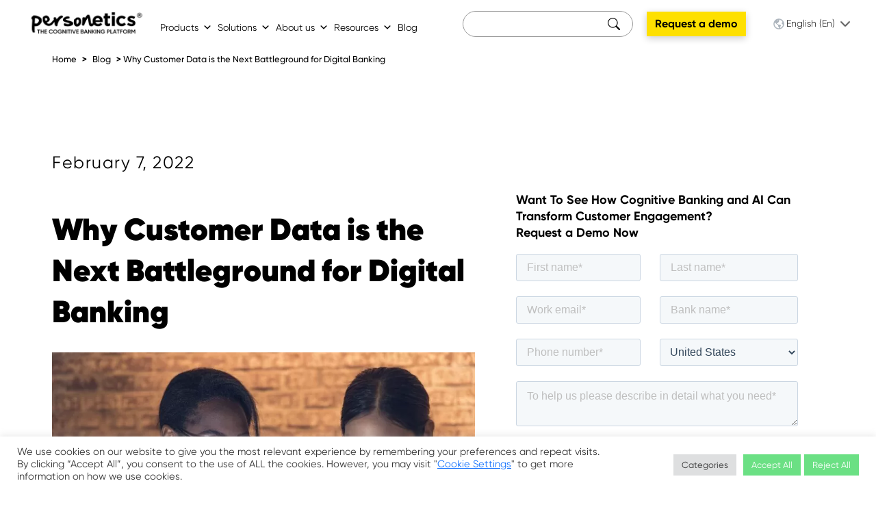

--- FILE ---
content_type: text/html; charset=UTF-8
request_url: https://personetics.com/why-customer-data-is-the-next-battleground-for-digital-banking/
body_size: 218305
content:


<!DOCTYPE html>
<html data-pr-page="5e5799633dfad1ce5838d29a" data-pr-site="5e36ec72a3d85b461a210478" lang="en-US">
<head>
  <meta charset="UTF-8">
  <title>
        Why Customer Data is the Next Battleground for Digital Banking - Personetics  </title>
  <meta name='robots' content='index, follow, max-image-preview:large, max-snippet:-1, max-video-preview:-1' />
<!-- Google tag (gtag.js) consent mode dataLayer added by Site Kit -->
<script type="text/javascript" id="google_gtagjs-js-consent-mode-data-layer">
/* <![CDATA[ */
window.dataLayer = window.dataLayer || [];function gtag(){dataLayer.push(arguments);}
gtag('consent', 'default', {"ad_personalization":"denied","ad_storage":"denied","ad_user_data":"denied","analytics_storage":"denied","functionality_storage":"denied","security_storage":"denied","personalization_storage":"denied","region":["AT","BE","BG","CH","CY","CZ","DE","DK","EE","ES","FI","FR","GB","GR","HR","HU","IE","IS","IT","LI","LT","LU","LV","MT","NL","NO","PL","PT","RO","SE","SI","SK"],"wait_for_update":500});
window._googlesitekitConsentCategoryMap = {"statistics":["analytics_storage"],"marketing":["ad_storage","ad_user_data","ad_personalization"],"functional":["functionality_storage","security_storage"],"preferences":["personalization_storage"]};
window._googlesitekitConsents = {"ad_personalization":"denied","ad_storage":"denied","ad_user_data":"denied","analytics_storage":"denied","functionality_storage":"denied","security_storage":"denied","personalization_storage":"denied","region":["AT","BE","BG","CH","CY","CZ","DE","DK","EE","ES","FI","FR","GB","GR","HR","HU","IE","IS","IT","LI","LT","LU","LV","MT","NL","NO","PL","PT","RO","SE","SI","SK"],"wait_for_update":500};
/* ]]> */
</script>
<!-- End Google tag (gtag.js) consent mode dataLayer added by Site Kit -->

	<!-- This site is optimized with the Yoast SEO Premium plugin v26.6 (Yoast SEO v26.6) - https://yoast.com/wordpress/plugins/seo/ -->
	<meta name="description" content="Personetics recently participated in a panel discussion hosted by Vincent Fong from Fintech News Singapore which included leaders from some of Asia’s top digital banks: Henry Nguyen, CEO of Timo Digital Bank in Vietnam; Haymans Fung, Chief Customer Officer, Mox Bank in Hong Kong; and Kanags Surendran, Regional Head, Digital, CIMB, Malaysia.Let’s take a closer look at what Asia’s digital banking leaders have to say about the future of banking – and how your institution can stay ahead of these trends." />
	<link rel="canonical" href="https://personetics.com/why-customer-data-is-the-next-battleground-for-digital-banking/" />
	<meta property="og:locale" content="en_US" />
	<meta property="og:type" content="article" />
	<meta property="og:title" content="Why Customer Data is the Next Battleground for Digital Banking" />
	<meta property="og:description" content="Personetics recently participated in a panel discussion hosted by Vincent Fong from Fintech News Singapore which included leaders from some of Asia’s top digital banks: Henry Nguyen, CEO of Timo Digital Bank in Vietnam; Haymans Fung, Chief Customer Officer, Mox Bank in Hong Kong; and Kanags Surendran, Regional Head, Digital, CIMB, Malaysia.Let’s take a closer look at what Asia’s digital banking leaders have to say about the future of banking – and how your institution can stay ahead of these trends." />
	<meta property="og:url" content="https://personetics.com/why-customer-data-is-the-next-battleground-for-digital-banking/" />
	<meta property="og:site_name" content="Personetics" />
	<meta property="article:publisher" content="https://www.facebook.com/Personetics/" />
	<meta property="article:published_time" content="2022-02-07T13:36:22+00:00" />
	<meta property="article:modified_time" content="2022-07-12T13:50:44+00:00" />
	<meta property="og:image" content="https://personetics.com/wp-content/uploads/2022/02/IN_FB_Fintech_News_Webinar_blog_1200x628.jpg" />
	<meta property="og:image:width" content="1200" />
	<meta property="og:image:height" content="628" />
	<meta property="og:image:type" content="image/jpeg" />
	<meta name="twitter:card" content="summary_large_image" />
	<meta name="twitter:creator" content="@personetics" />
	<meta name="twitter:site" content="@personetics" />
	<meta name="twitter:label1" content="Written by" />
	<meta name="twitter:data1" content="marketing" />
	<meta name="twitter:label2" content="Est. reading time" />
	<meta name="twitter:data2" content="7 minutes" />
	<script type="application/ld+json" class="yoast-schema-graph">{"@context":"https://schema.org","@graph":[{"@type":"Article","@id":"https://personetics.com/why-customer-data-is-the-next-battleground-for-digital-banking/#article","isPartOf":{"@id":"https://personetics.com/why-customer-data-is-the-next-battleground-for-digital-banking/"},"author":{"name":"marketing","@id":"https://www.cognitivebanking.ai/#/schema/person/1730533cfef94353126250ed6e2dee36"},"headline":"Why Customer Data is the Next Battleground for Digital Banking","datePublished":"2022-02-07T13:36:22+00:00","dateModified":"2022-07-12T13:50:44+00:00","mainEntityOfPage":{"@id":"https://personetics.com/why-customer-data-is-the-next-battleground-for-digital-banking/"},"wordCount":1618,"commentCount":0,"publisher":{"@id":"https://www.cognitivebanking.ai/#organization"},"image":{"@id":"https://personetics.com/why-customer-data-is-the-next-battleground-for-digital-banking/#primaryimage"},"thumbnailUrl":"https://personetics.com/wp-content/uploads/2022/02/Fintech_News_Webinar_blog_website-e1653207762107.jpg","articleSection":["Blog"],"inLanguage":"en-US","potentialAction":[{"@type":"CommentAction","name":"Comment","target":["https://personetics.com/why-customer-data-is-the-next-battleground-for-digital-banking/#respond"]}]},{"@type":"WebPage","@id":"https://personetics.com/why-customer-data-is-the-next-battleground-for-digital-banking/","url":"https://personetics.com/why-customer-data-is-the-next-battleground-for-digital-banking/","name":"Why Customer Data is the Next Battleground for Digital Banking - Personetics","isPartOf":{"@id":"https://www.cognitivebanking.ai/#website"},"primaryImageOfPage":{"@id":"https://personetics.com/why-customer-data-is-the-next-battleground-for-digital-banking/#primaryimage"},"image":{"@id":"https://personetics.com/why-customer-data-is-the-next-battleground-for-digital-banking/#primaryimage"},"thumbnailUrl":"https://personetics.com/wp-content/uploads/2022/02/Fintech_News_Webinar_blog_website-e1653207762107.jpg","datePublished":"2022-02-07T13:36:22+00:00","dateModified":"2022-07-12T13:50:44+00:00","description":"Personetics recently participated in a panel discussion hosted by Vincent Fong from Fintech News Singapore which included leaders from some of Asia’s top digital banks: Henry Nguyen, CEO of Timo Digital Bank in Vietnam; Haymans Fung, Chief Customer Officer, Mox Bank in Hong Kong; and Kanags Surendran, Regional Head, Digital, CIMB, Malaysia.Let’s take a closer look at what Asia’s digital banking leaders have to say about the future of banking – and how your institution can stay ahead of these trends.","breadcrumb":{"@id":"https://personetics.com/why-customer-data-is-the-next-battleground-for-digital-banking/#breadcrumb"},"inLanguage":"en-US","potentialAction":[{"@type":"ReadAction","target":["https://personetics.com/why-customer-data-is-the-next-battleground-for-digital-banking/"]}]},{"@type":"ImageObject","inLanguage":"en-US","@id":"https://personetics.com/why-customer-data-is-the-next-battleground-for-digital-banking/#primaryimage","url":"https://personetics.com/wp-content/uploads/2022/02/Fintech_News_Webinar_blog_website-e1653207762107.jpg","contentUrl":"https://personetics.com/wp-content/uploads/2022/02/Fintech_News_Webinar_blog_website-e1653207762107.jpg","width":800,"height":537},{"@type":"WebSite","@id":"https://www.cognitivebanking.ai/#website","url":"https://www.cognitivebanking.ai/","name":"Personetics","description":"The Cognitive Banking Company, AI-Powered Customer Experience that Drives Results for Banks","publisher":{"@id":"https://www.cognitivebanking.ai/#organization"},"potentialAction":[{"@type":"SearchAction","target":{"@type":"EntryPoint","urlTemplate":"https://www.cognitivebanking.ai/?s={search_term_string}"},"query-input":{"@type":"PropertyValueSpecification","valueRequired":true,"valueName":"search_term_string"}}],"inLanguage":"en-US"},{"@type":"Organization","@id":"https://www.cognitivebanking.ai/#organization","name":"Personetics","url":"https://www.cognitivebanking.ai/","logo":{"@type":"ImageObject","inLanguage":"en-US","@id":"https://www.cognitivebanking.ai/#/schema/logo/image/","url":"https://personetics.com/wp-content/uploads/2022/07/logo-y-Personetics-600x600-1.png","contentUrl":"https://personetics.com/wp-content/uploads/2022/07/logo-y-Personetics-600x600-1.png","width":600,"height":600,"caption":"Personetics"},"image":{"@id":"https://www.cognitivebanking.ai/#/schema/logo/image/"},"sameAs":["https://www.facebook.com/Personetics/","https://x.com/personetics","https://www.youtube.com/c/Personetics1","https://www.linkedin.com/company/personetics/"]}]}</script>
	<!-- / Yoast SEO Premium plugin. -->


<script type='application/javascript'  id='pys-version-script'>console.log('PixelYourSite Free version 11.1.5.1');</script>
<link rel='dns-prefetch' href='//js.hs-scripts.com' />
<link rel='dns-prefetch' href='//maxcdn.bootstrapcdn.com' />
<link rel='dns-prefetch' href='//www.googletagmanager.com' />
<link rel='dns-prefetch' href='//code.jquery.com' />
<link rel='dns-prefetch' href='//cdnjs.cloudflare.com' />
<link rel='dns-prefetch' href='//use.fontawesome.com' />
<link rel="alternate" title="oEmbed (JSON)" type="application/json+oembed" href="https://personetics.com/wp-json/oembed/1.0/embed?url=https%3A%2F%2Fpersonetics.com%2Fwhy-customer-data-is-the-next-battleground-for-digital-banking%2F" />
<link rel="alternate" title="oEmbed (XML)" type="text/xml+oembed" href="https://personetics.com/wp-json/oembed/1.0/embed?url=https%3A%2F%2Fpersonetics.com%2Fwhy-customer-data-is-the-next-battleground-for-digital-banking%2F&#038;format=xml" />
		
	<style id='wp-img-auto-sizes-contain-inline-css' type='text/css'>
img:is([sizes=auto i],[sizes^="auto," i]){contain-intrinsic-size:3000px 1500px}
/*# sourceURL=wp-img-auto-sizes-contain-inline-css */
</style>
<style id='wp-emoji-styles-inline-css' type='text/css'>

	img.wp-smiley, img.emoji {
		display: inline !important;
		border: none !important;
		box-shadow: none !important;
		height: 1em !important;
		width: 1em !important;
		margin: 0 0.07em !important;
		vertical-align: -0.1em !important;
		background: none !important;
		padding: 0 !important;
	}
/*# sourceURL=wp-emoji-styles-inline-css */
</style>
<link rel='stylesheet' id='cookie-law-info-css' href='https://personetics.com/wp-content/plugins/cookie-law-info/legacy/public/css/cookie-law-info-public.css?ver=3.3.9.1' type='text/css' media='all' />
<link rel='stylesheet' id='cookie-law-info-gdpr-css' href='https://personetics.com/wp-content/plugins/cookie-law-info/legacy/public/css/cookie-law-info-gdpr.css?ver=3.3.9.1' type='text/css' media='all' />
<link rel='stylesheet' id='wpcdt-public-css-css' href='https://personetics.com/wp-content/plugins/countdown-timer-ultimate/assets/css/wpcdt-public.css?ver=2.6.9' type='text/css' media='all' />
<link rel='stylesheet' id='widgetopts-styles-css' href='https://personetics.com/wp-content/plugins/widget-options/assets/css/widget-options.css?ver=4.1.3' type='text/css' media='all' />
<link rel='stylesheet' id='megamenu-css' href='https://personetics.com/wp-content/uploads/maxmegamenu/style.css?ver=d441f3' type='text/css' media='all' />
<link rel='stylesheet' id='dashicons-css' href='https://personetics.com/wp-includes/css/dashicons.min.css?ver=6.9' type='text/css' media='all' />
<link rel='stylesheet' id='normalize-css' href='https://personetics.com/wp-content/themes/Personetics/assets/css/normalize.css?ver=2.2' type='text/css' media='all' />
<link rel='stylesheet' id='pyro-css' href='https://personetics.com/wp-content/themes/Personetics/assets/css/pyro.css?ver=2.2' type='text/css' media='all' />
<link rel='stylesheet' id='personetics-css' href='https://personetics.com/wp-content/themes/Personetics/assets/css/personetics.pyro.css?ver=2.2' type='text/css' media='all' />
<link rel='stylesheet' id='custom-css' href='https://personetics.com/wp-content/themes/Personetics/assets/css/custom.css?ver=5.4' type='text/css' media='all' />
<link rel='stylesheet' id='comeet-css' href='https://personetics.com/wp-content/themes/Personetics/assets/css/comeet.css?ver=3.2' type='text/css' media='all' />
<link rel='stylesheet' id='owl-css' href='//cdnjs.cloudflare.com/ajax/libs/OwlCarousel2/2.3.4/assets/owl.carousel.min.css?ver=3.2' type='text/css' media='all' />
<link rel='stylesheet' id='slick-css' href='https://personetics.com/wp-content/themes/Personetics/assets/js/slick/slick.css?ver=2.2' type='text/css' media='all' />
<link rel='stylesheet' id='fontawesome-css' href='//use.fontawesome.com/releases/v5.8.1/css/all.css?ver=2.2' type='text/css' media='all' />
<link rel='stylesheet' id='flexslider-css' href='https://personetics.com/wp-content/themes/Personetics/home/css/flexslider.css?ver=1.2' type='text/css' media='all' />
<link rel='stylesheet' id='animate-css' href='https://personetics.com/wp-content/themes/Personetics/home/css/animate.css?ver=2.2' type='text/css' media='all' />
<link rel='stylesheet' id='home-responsive-css' href='https://personetics.com/wp-content/themes/Personetics/home/css/responsive.css?ver=1.2' type='text/css' media='all' />
<link rel='stylesheet' id='home-fonts-css' href='https://personetics.com/wp-content/themes/Personetics/home/css/fonts.css?ver=1.2' type='text/css' media='all' />
<link rel='stylesheet' id='home-inner-css' href='https://personetics.com/wp-content/themes/Personetics/home/css/inner_style.css?ver=2.2' type='text/css' media='all' />
<link rel='stylesheet' id='mega-menu-updates-css' href='https://personetics.com/wp-content/themes/Personetics/assets/css/mega-menu-updates.css?ver=1.0' type='text/css' media='all' />
<link rel='stylesheet' id='tablepress-default-css' href='https://personetics.com/wp-content/plugins/tablepress/css/build/default.css?ver=3.2.6' type='text/css' media='all' />
<link rel='stylesheet' id='lepopup-style-css' href='https://personetics.com/wp-content/plugins/halfdata-green-popups/css/style.css?ver=7.49' type='text/css' media='all' />
<link rel='stylesheet' id='airdatepicker-css' href='https://personetics.com/wp-content/plugins/halfdata-green-popups/css/airdatepicker.css?ver=7.49' type='text/css' media='all' />
<link rel='stylesheet' id='wp-paginate-css' href='https://personetics.com/wp-content/plugins/wp-paginate/css/wp-paginate.css?ver=2.2.4' type='text/css' media='screen' />
<script type="text/javascript" src="https://code.jquery.com/jquery-3.7.1.min.js?ver=3.7.2" id="jquery-js"></script>
<script type="text/javascript" id="cookie-law-info-js-extra">
/* <![CDATA[ */
var Cli_Data = {"nn_cookie_ids":[],"cookielist":[],"non_necessary_cookies":[],"ccpaEnabled":"","ccpaRegionBased":"","ccpaBarEnabled":"","strictlyEnabled":["necessary","obligatoire"],"ccpaType":"gdpr","js_blocking":"1","custom_integration":"","triggerDomRefresh":"","secure_cookies":""};
var cli_cookiebar_settings = {"animate_speed_hide":"500","animate_speed_show":"500","background":"#FFF","border":"#b1a6a6c2","border_on":"","button_1_button_colour":"#fee000","button_1_button_hover":"#cbb300","button_1_link_colour":"#fff","button_1_as_button":"1","button_1_new_win":"","button_2_button_colour":"#333","button_2_button_hover":"#292929","button_2_link_colour":"#444","button_2_as_button":"","button_2_hidebar":"","button_3_button_colour":"#6be084","button_3_button_hover":"#56b36a","button_3_link_colour":"#ffffff","button_3_as_button":"1","button_3_new_win":"","button_4_button_colour":"#dedfe0","button_4_button_hover":"#b2b2b3","button_4_link_colour":"#333333","button_4_as_button":"1","button_7_button_colour":"#6be084","button_7_button_hover":"#56b36a","button_7_link_colour":"#fff","button_7_as_button":"1","button_7_new_win":"","font_family":"inherit","header_fix":"","notify_animate_hide":"1","notify_animate_show":"","notify_div_id":"#cookie-law-info-bar","notify_position_horizontal":"right","notify_position_vertical":"bottom","scroll_close":"","scroll_close_reload":"","accept_close_reload":"","reject_close_reload":"","showagain_tab":"","showagain_background":"#fff","showagain_border":"#000","showagain_div_id":"#cookie-law-info-again","showagain_x_position":"100px","text":"#333333","show_once_yn":"","show_once":"10000","logging_on":"","as_popup":"","popup_overlay":"1","bar_heading_text":"","cookie_bar_as":"banner","popup_showagain_position":"bottom-right","widget_position":"left"};
var log_object = {"ajax_url":"https://personetics.com/wp-admin/admin-ajax.php"};
//# sourceURL=cookie-law-info-js-extra
/* ]]> */
</script>
<script type="text/javascript" src="https://personetics.com/wp-content/plugins/cookie-law-info/legacy/public/js/cookie-law-info-public.js?ver=3.3.9.1" id="cookie-law-info-js"></script>
<script type="text/javascript" src="//maxcdn.bootstrapcdn.com/bootstrap/3.4.1/js/bootstrap.min.js?ver=2.2" id="bootstrap-js"></script>
<script type="text/javascript" src="https://personetics.com/wp-content/themes/Personetics/assets/js/jquery.easing.1.3.js?ver=2.2" id="easing-js"></script>
<script type="text/javascript" src="https://personetics.com/wp-content/themes/Personetics/assets/js/slick/slick.min.js?ver=1.2" id="slick-js"></script>
<script type="text/javascript" src="https://personetics.com/wp-content/themes/Personetics/home/js/owl.carousel.min.js?ver=2.2" id="owl-js"></script>
<script type="text/javascript" src="https://personetics.com/wp-content/themes/Personetics/assets/js/client-carousel.js?ver=2.2" id="client-js"></script>
<script type="text/javascript" src="https://personetics.com/wp-content/themes/Personetics/assets/js/custom.js?ver=3.2" id="custom-js"></script>
<script type="text/javascript" src="https://personetics.com/wp-content/themes/Personetics/home/js/jquery.cssslider.min.js?ver=2.2" id="cssslider-js"></script>
<script type="text/javascript" src="https://personetics.com/wp-content/themes/Personetics/home/js/jquery-modal-video.min.js?ver=1.2" id="modal-video-js"></script>
<script type="text/javascript" src="https://personetics.com/wp-content/themes/Personetics/home/js/jquery.flexslider.js?ver=1.2" id="flexslider-js"></script>
<script type="text/javascript" id="theme-ajax-script-js-extra">
/* <![CDATA[ */
var theme_ajax_url = {"ajaxurl":"https://personetics.com/wp-admin/admin-ajax.php"};
//# sourceURL=theme-ajax-script-js-extra
/* ]]> */
</script>
<script type="text/javascript" src="https://personetics.com/wp-content/themes/Personetics/ajax.js?ver=6.9" id="theme-ajax-script-js"></script>
<script type="text/javascript" src="https://personetics.com/wp-content/plugins/pixelyoursite/dist/scripts/jquery.bind-first-0.2.3.min.js?ver=0.2.3" id="jquery-bind-first-js"></script>
<script type="text/javascript" src="https://personetics.com/wp-content/plugins/pixelyoursite/dist/scripts/js.cookie-2.1.3.min.js?ver=2.1.3" id="js-cookie-pys-js"></script>
<script type="text/javascript" src="https://personetics.com/wp-content/plugins/pixelyoursite/dist/scripts/tld.min.js?ver=2.3.1" id="js-tld-js"></script>
<script type="text/javascript" id="pys-js-extra">
/* <![CDATA[ */
var pysOptions = {"staticEvents":{"facebook":{"init_event":[{"delay":0,"type":"static","ajaxFire":true,"name":"PageView","pixelIds":["1024263088012816"],"eventID":"4a6bf3b4-1c6e-47fc-a5d1-5e526ea34084","params":{"post_category":"Blog","page_title":"Why Customer Data is the Next Battleground for Digital Banking","post_type":"post","post_id":13672,"plugin":"PixelYourSite","user_role":"guest","event_url":"personetics.com/why-customer-data-is-the-next-battleground-for-digital-banking/"},"e_id":"init_event","ids":[],"hasTimeWindow":false,"timeWindow":0,"woo_order":"","edd_order":""}]}},"dynamicEvents":[],"triggerEvents":[],"triggerEventTypes":[],"facebook":{"pixelIds":["1024263088012816"],"advancedMatching":{"external_id":"dbcabceabfddadedbadbf"},"advancedMatchingEnabled":true,"removeMetadata":false,"wooVariableAsSimple":false,"serverApiEnabled":true,"wooCRSendFromServer":false,"send_external_id":null,"enabled_medical":false,"do_not_track_medical_param":["event_url","post_title","page_title","landing_page","content_name","categories","category_name","tags"],"meta_ldu":false},"debug":"","siteUrl":"https://personetics.com","ajaxUrl":"https://personetics.com/wp-admin/admin-ajax.php","ajax_event":"d2b42dca71","enable_remove_download_url_param":"1","cookie_duration":"7","last_visit_duration":"60","enable_success_send_form":"","ajaxForServerEvent":"1","ajaxForServerStaticEvent":"1","useSendBeacon":"1","send_external_id":"1","external_id_expire":"180","track_cookie_for_subdomains":"1","google_consent_mode":"1","gdpr":{"ajax_enabled":true,"all_disabled_by_api":true,"facebook_disabled_by_api":false,"analytics_disabled_by_api":false,"google_ads_disabled_by_api":false,"pinterest_disabled_by_api":false,"bing_disabled_by_api":false,"reddit_disabled_by_api":false,"externalID_disabled_by_api":false,"facebook_prior_consent_enabled":true,"analytics_prior_consent_enabled":true,"google_ads_prior_consent_enabled":null,"pinterest_prior_consent_enabled":true,"bing_prior_consent_enabled":true,"cookiebot_integration_enabled":false,"cookiebot_facebook_consent_category":"marketing","cookiebot_analytics_consent_category":"statistics","cookiebot_tiktok_consent_category":"marketing","cookiebot_google_ads_consent_category":"marketing","cookiebot_pinterest_consent_category":"marketing","cookiebot_bing_consent_category":"marketing","consent_magic_integration_enabled":false,"real_cookie_banner_integration_enabled":false,"cookie_notice_integration_enabled":false,"cookie_law_info_integration_enabled":true,"analytics_storage":{"enabled":true,"value":"granted","filter":false},"ad_storage":{"enabled":true,"value":"granted","filter":false},"ad_user_data":{"enabled":true,"value":"granted","filter":false},"ad_personalization":{"enabled":true,"value":"granted","filter":false}},"cookie":{"disabled_all_cookie":false,"disabled_start_session_cookie":false,"disabled_advanced_form_data_cookie":false,"disabled_landing_page_cookie":false,"disabled_first_visit_cookie":false,"disabled_trafficsource_cookie":false,"disabled_utmTerms_cookie":false,"disabled_utmId_cookie":false},"tracking_analytics":{"TrafficSource":"direct","TrafficLanding":"undefined","TrafficUtms":[],"TrafficUtmsId":[]},"GATags":{"ga_datalayer_type":"default","ga_datalayer_name":"dataLayerPYS"},"woo":{"enabled":false},"edd":{"enabled":false},"cache_bypass":"1768997908"};
//# sourceURL=pys-js-extra
/* ]]> */
</script>
<script type="text/javascript" src="https://personetics.com/wp-content/plugins/pixelyoursite/dist/scripts/public.js?ver=11.1.5.1" id="pys-js"></script>

<!-- Google tag (gtag.js) snippet added by Site Kit -->
<!-- Google Analytics snippet added by Site Kit -->
<script type="text/javascript" src="https://www.googletagmanager.com/gtag/js?id=G-N61Z9WJXJD" id="google_gtagjs-js" async></script>
<script type="text/javascript" id="google_gtagjs-js-after">
/* <![CDATA[ */
window.dataLayer = window.dataLayer || [];function gtag(){dataLayer.push(arguments);}
gtag("set","linker",{"domains":["personetics.com"]});
gtag("js", new Date());
gtag("set", "developer_id.dZTNiMT", true);
gtag("config", "G-N61Z9WJXJD", {"googlesitekit_post_type":"post","googlesitekit_post_categories":"Blog"});
 window._googlesitekit = window._googlesitekit || {}; window._googlesitekit.throttledEvents = []; window._googlesitekit.gtagEvent = (name, data) => { var key = JSON.stringify( { name, data } ); if ( !! window._googlesitekit.throttledEvents[ key ] ) { return; } window._googlesitekit.throttledEvents[ key ] = true; setTimeout( () => { delete window._googlesitekit.throttledEvents[ key ]; }, 5 ); gtag( "event", name, { ...data, event_source: "site-kit" } ); }; 
//# sourceURL=google_gtagjs-js-after
/* ]]> */
</script>
<link rel="https://api.w.org/" href="https://personetics.com/wp-json/" /><link rel="alternate" title="JSON" type="application/json" href="https://personetics.com/wp-json/wp/v2/posts/13672" /><link rel="EditURI" type="application/rsd+xml" title="RSD" href="https://personetics.com/xmlrpc.php?rsd" />
<meta name="generator" content="WordPress 6.9" />
<link rel='shortlink' href='https://personetics.com/?p=13672' />
<meta name="generator" content="Site Kit by Google 1.170.0" />			<!-- DO NOT COPY THIS SNIPPET! Start of Page Analytics Tracking for HubSpot WordPress plugin v11.3.33-->
			<script class="hsq-set-content-id" data-content-id="blog-post">
				var _hsq = _hsq || [];
				_hsq.push(["setContentType", "blog-post"]);
			</script>
			<!-- DO NOT COPY THIS SNIPPET! End of Page Analytics Tracking for HubSpot WordPress plugin -->
			<script>document.createElement( "picture" );if(!window.HTMLPictureElement && document.addEventListener) {window.addEventListener("DOMContentLoaded", function() {var s = document.createElement("script");s.src = "https://personetics.com/wp-content/plugins/webp-express/js/picturefill.min.js";document.body.appendChild(s);});}</script>
		<script>var lepopup_customjs_handlers={};var lepopup_cookie_value="1699533753";var lepopup_events_data={};var lepopup_content_id="13672";</script><script>function lepopup_add_event(_event,_data){if(typeof _lepopup_add_event == typeof undefined){jQuery(document).ready(function(){_lepopup_add_event(_event,_data);});}else{_lepopup_add_event(_event,_data);}}</script><link rel="icon" href="https://personetics.com/wp-content/uploads/2021/02/personetics-favicon.svg" sizes="32x32" />
<link rel="icon" href="https://personetics.com/wp-content/uploads/2021/02/personetics-favicon.svg" sizes="192x192" />
<link rel="apple-touch-icon" href="https://personetics.com/wp-content/uploads/2021/02/personetics-favicon.svg" />
<meta name="msapplication-TileImage" content="https://personetics.com/wp-content/uploads/2021/02/personetics-favicon.svg" />
<link rel="canonical" href="https://personetics.com/why-customer-data-is-the-next-battleground-for-digital-banking/">
		<style type="text/css" id="wp-custom-css">
			/*fix quote width https://personetics.com/us/customer/ */
.container.quotes{ 
	width: 1332px; 
}


.navbar-brand img
{
	max-height: 36px;
}
.ftbox.mobilefoter img
{
	max-height: 40px;
}

@media only screen and (min-width: 1281px) and (max-width: 1999px) {
   #mega-menu-item-11994 .mega-sub-menu{
        width: 1295px !important;
    }
	
	.slick-list {
			left: -20px;
	}
	.search-number-style {
    margin-top: 130px;
		margin-bottom: 65px;
}
	/*.resource-listings .listing .text
	{
		max-height: 255px !important;
	}*/
}


#mega-menu-11994-0-0::after
{
	background: var(--unnamed-color-d9d9d9) 0% 0% no-repeat padding-box;
background: #D9D9D9 0% 0% no-repeat padding-box;
opacity: 1;
	/*top: 182px;
left: 364px;*/
width: 1px;
height: 443px;
}

.subtitle_menu
{
		color: #1C0962;
    font-size: 24px;
    font-weight: 600;
    margin-left: 10px;
    line-height: 29px;
}
.title_menu
{
	
		color: #1C0962 !important;
    font-size: 30px !important;
    font-weight: 600 !important;
    margin-left: 0px !important;
    line-height: 36px !important;
	margin-bottom: 10px !important;
	text-decoration: none !important;
}

.mega-sub-menu
{
	min-height: 250px !important;
	
}
.col_box_1 .cl_right img {
    max-width: 100%;
    width: 465px;
    display: initial;
    margin-top: -15px;
}
a:focus {
    outline: none;
}
th, td {
  padding: 10px;
}
input:focus-visible {
    outline: -webkit-focus-ring-color auto 0px;
}
.diagram__video{
	padding: 28% 0 0 0;position:relative;max-width: 45%;
}
.diagram {
    height: 100vh;
}
.diagram__element-1 {
    left: 25vw;
    top: 81vh;
}
.diagram__element-2 {
    position: absolute;
    left: 42vw;
    top: 71vh;
}
.diagram__element-3 {
    position: absolute;
    left: 58vw;
    top: 58vh;
}
.diagram__element-4 {
    left: 75vw;
    top: 40vh;
}
.testimonial_quote {
    font-size: 18px !important;
}
.testimonial_link
{
	padding-left: 20px;
	  font-size: 18px !important;
	font-weight: 500;
}
.testimonial_link a
{
	color: #000;
}
.testimonial_link::after
{
content: url('/wp-content/uploads/2022/01/Personetics_arrow.jpg');
	padding-left: 7px;
}
section.yellow .right-img {
    width: 100% !important;
}

@media screen and (min-width: 1600px){
#mega-menu-wrap-header-menu #mega-menu-header-menu > li.mega-menu-megamenu > ul.mega-sub-menu {
    width: 90%;
}
}

@media (min-width: 1200px) {
	#mega-menu-wrap-header-menu #mega-menu-header-menu > li:nth-child(1) > ul.mega-sub-menu {
    width: 68dvw !important;
    min-width: 100% !important;
}
	#mega-menu-wrap-header-menu #mega-menu-header-menu > li:nth-child(1) > ul.mega-sub-menu > .mega-menu-row > .mega-sub-menu > .mega-menu-column:nth-child(1) {
		width: 58% !important;
	}
}


@media screen and (min-width: 992px)
{
		.resources_title 
{
	position: relative;
    top: -20px;
}
	.desktop_view
	{
		display: block;
	}
	.mobile_view
	{
		display: none;
	}
.result .h4 {
    padding-right: 150px;
    width: 100px;
}
		.vieodiv {
			min-height: 403px;
	}
	/*.header-trans.header {
			min-height: 110px;
	}*/
	#enge_section {
			min-height: 560px;
	}
	.header_bg.full-w.full-h.abs,.header .container
	{
		min-height: 80px;
	}
	#enge_section .container-fluid{
		min-height: 480px;
	}
	
}

.text_tab .stat_link a {
    color: #337ab7;
}
.text_tab .stat_link a:hover {
    color: #000;
	text-decoration: underline !important;
}
.mega-sub-menu .wp-caption .wp-caption-text {
    bottom: -60px;
    padding: 3px 15px;
    line-height: 18px;
	  background-color: #0000007a;
}

.page-id-15619 #thank-you-page .intro .left h1 {
    font-size: 30px !important;
    line-height: 1.1 !important;
}

.page-id-15619 #thank-you-page .intro .left p {
    font-size: 22px !important;
    line-height: 1.1 !important;
}

.postid-15656 .basic-col.custom,.postid-15694 .basic-col.custom,.postid-15697 .basic-col.custom
{
	display: none;
}

#carousel > div > ul > li:first-child
{
	    margin-top: 10px;
}
.hbspt-form iframe{
    min-height: 740px;
}

.postid-16406 .sticky-form
{
	display: none;
}
.page-id-17459 .mega-menu-item-13204 {
    display: none !important;
}


.mega-sub-menu .wp-caption .wp-caption-text {
    width: 300px;
}

.quotesline {
    max-height: 216px;
    min-height: 216px;
    height: 216px;
}
.page-template-template-q2-v1-wp .quotesline {
    max-height: 185px;
    min-height: 185px;
    height: 185px;
}
#mega-menu-wrap-header-menu #mega-menu-header-menu > li.mega-menu-megamenu > ul.mega-sub-menu > li.mega-menu-item > a.mega-menu-link, #mega-menu-wrap-header-menu #mega-menu-header-menu > li.mega-menu-megamenu > ul.mega-sub-menu li.mega-menu-column > ul.mega-sub-menu > li.mega-menu-item > a.mega-menu-link {
 text-transform: inherit;
    font-weight: 400;
}

.home .all-the-form-top .inside-the-form-top .the-title {
    padding: 20px 0 21px 0;
    line-height: 1.1em;
}


@media only screen and (min-width: 769px) and (max-width: 1280px){
#mega-menu-wrap-header-menu #mega-menu-header-menu li.mega-menu-megamenu > ul.mega-sub-menu > li.mega-menu-row > ul.mega-sub-menu > li.mega-menu-columns-6-of-12 {
    width: 45% !important;
}
}

.transaction-section .text-box h4
{
    font-size: 1.6rem;
    font-weight: 600;
}
.transaction-section .text-box p
{
    font-size: 1.6rem;
	margin-top: 25px;
}
.act-guide-customer .leftside {
    padding: 50px 5% 50px 15% !important;
}
.act-guide-customer .leftside .heading3 {
    font: normal normal 700 30px/35px Gilroy !important;
}
.act-guide-customer .conentstick .carousel-indicators ul li h5 {
    font: normal normal 700 26px/23px Gilroy !important;
}

.reqbtn {
    font-weight: 600 !important;
}

#counter h3 {
    font-weight: 700 !important;
}
.act-section2 .block .content {
    margin-top: 20px !important;
}


/*NEW ACT PAGE CODE ADDED BY GABI*/
.page-id-18186 .expl_btn {
    text-align: center;
    font-weight: 600;
    font-size: 16px;
    line-height: 19px;
    letter-spacing: 0px;
    color: #000;
    opacity: 1;
    background: #FEE000;
    box-shadow: 0px 3px 10px #00000033;
    width: 172px;
    margin-right: 30px;
    display: inline-grid;
    height: 40px;
    align-items: center;
    text-decoration: none;
    margin-top: 30px;
}
.page-id-18186 #counter ul li .sup4 {
    font-size: 46px;
	top: -13px;
}

.page-id-18186 .slide-box {
    max-width: 580px;
}


.page-template-template-deposits .the-title.deposit
{
	display: block;
}
.page-template-template-deposits .the-title.express
{
	display: none;
}
.page-template-template-express-v1 .the-title.deposit
{
	display: none;
	
}
.page-template-template-express-v1 .the-title.express
{
	display: block;
	
}
@media only screen and (min-width: 1024px) and (max-width: 1200px)
{
	header .demobtn {
    font-size: 13px;
	}
	#mega-menu-wrap-header-menu #mega-menu-header-menu > li.mega-menu-item > a.mega-menu-link {
    font-size: 13px;
}
	#mega-menu-wrap-header-menu #mega-menu-header-menu > li.mega-menu-item > a.mega-menu-link {
    margin: 2px;
}
	.search-form input {
    width: 150px;
}
	
}
@media only screen and (min-width: 1200px) and (max-width: 1449px)
{
	
	.logo-text {
    width: 55%;
}
	.logo-text h4 {
    font: normal normal 600 28px / 43px Gilroy !important;
}
	.logo-text img {
     margin-left: 15px !important;
}
	.page-template-tmpl-engagement-builder-php .slider {
    height: 390px !important;
    padding: 60px 30px 0px 30px !important;
}
		.custom-slider .slider .text-slides .content div p {
		 font-size: 24px !important;
			line-height: 30px !important;
	}


	.custom-slider .slider .text-slides .content {
			height: -webkit-fill-available !important;
	}
	.custom-slider .slider .img-slides
	{
		    height: 270px !important;
	}
}
@media only screen and (min-width: 1450px) and (max-width: 1548px)
{
	.logo-text {
    width: 55%;
}
	.logo-text h4 {
    font: normal normal 600 28px / 43px Gilroy !important;
}
	.logo-text img {
     margin-left: 15px !important;
}
	#mega-menu-wrap-header-menu #mega-menu-header-menu > li.mega-menu-item > a.mega-menu-link {
    margin: 0 20px;
}
}

.flex-content.text-content-with-quote-block .text-content ol ol li:after {
   background-color: #FEE000;
}
/*Thank you Deposit*/
.page-id-19175 #thank-you-page .tile .inner img
{
	position: relative;
    height: auto;
}
.page-id-19175 #thank-you-page .tile .inner .text {
    height: auto;
}
.page-id-19175 #thank-you-page .tile .inner {
    display: block;
    position: relative;
    padding: 0px;
}


.flex-content .text-content-with-quote-block .text-content ul li {
  list-style: none; /* Remove default bullets */
	list-style-type: square;
	display: list-item;
}
.flex-content.text-content-with-quote-block .basic-col.text-content ul li::before {
    content: "■";
    color: #FEE000;
    font-weight: bold;
    display: inline-block;
    margin-left: -20px;
    height: 10px;
    width: 10px;
    margin-right: 10px;
    position: relative;
    top: -2px;
}


#mega-menu-header-menu > li:last-of-type {
    margin-left: 0px !important;
    box-shadow: none !important;
}

.page-template-contact-v1 .head2 {
    text-align: left;
    font: 500 20px/28px Gilroy;
    letter-spacing: 0px;
    color: #000000;
    margin-top: 12px;
}
.locations {
    max-width: 1200px;
}
@media only screen and (min-width: 1200px) and (max-width: 1366px)
{
	
	#mega-menu-wrap-header-menu #mega-menu-header-menu > li.mega-menu-item > a.mega-menu-link {
    margin: 0 4px;
		font-size: 14px;
}
}
@media only screen and (max-width: 1024px)
{
	    .opennav {
       overflow-x: hidden;
    }
	
.locations {
    width: auto;
    max-width: 90%;
}
}

@media only screen and (min-width: 1367px) and (max-width: 1529px){
#mega-menu-wrap-header-menu #mega-menu-header-menu > li.mega-menu-megamenu > ul.mega-sub-menu {
    width: 100%;
}
}
@media only screen and (min-width: 1530px) and (max-width: 1919px)
{
	#mega-menu-wrap-header-menu #mega-menu-header-menu input, #mega-menu-wrap-header-menu #mega-menu-header-menu img {
    max-width: 280px !important;
}
	.mega-sub-menu .wp-caption .wp-caption-text {
    width: 280px !important;
}
	.mega-sub-menu .wp-caption .wp-caption-text {
    line-height: 18px !important;
    font-size: 11px;
}
}

.ftback .ftbox ul{
	text-indent: 0px; margin-left: 0px;
}
.widget.ft_box .menu .menu-item a
{
	    padding-left: 15px;
    text-indent: -15px;
    margin-left: -15px;
}
.widget.ft_box .menu
{
	    margin-left: 15px;
}

#cookie-notice .cn-button:not(.cn-button-custom) {
    border-radius: 0px;
}
#cn-more-info
{
	background-color: #fff !important;
    color: #000 !important;
	font-family: 'Gilroy';
}
#cn-accept-cookie
{
	  color: #000 !important;
	font-family: 'Gilroy';
}
#cn-notice-buttons a,#cookie-notice, #cookie-notice .cn-button:not(.cn-button-custom)
{
	font-family: 'Gilroy';
	font: normal normal medium 16px/19px Gilroy !important;
	
}

.cn-text-container
{
	    font-family: 'Gilroy';
}

.mega-sub-menu .wp-caption .wp-caption-text {
    margin-bottom: 18px !important;
}

.footer-col h5
{
	  color: #1C0962;
    font-weight: 600;
    font-size: 18px;
    line-height: 22px;
    margin-bottom: 10px;
    margin-top: 5px;
}
.footer-col.noh4 h5
{
	  color: #1C0962;
    font-weight: 600;
    font-size: 18px;
    line-height: 22px;
    margin-bottom: 10px;
    margin-top: 54px;
}
/*Partners page*/
 .page-template-tmpl-partners-new .container {
    width: 1374px;
	     margin-bottom: 30px;
}
 .page-template-tmpl-partners-new main{
	 margin-bottom: 50px;
}
.page-template-tmpl-partners-new .basic-row.extra-padding .basic-col {
    margin-top: 0px;
    box-shadow: 0px 0px 20px rgb(0 0 0 / 0.2);
    width: 330px !important;
    height: 220px !important;
}
.page-template-tmpl-partners-new .basic-row .basic-col {
    padding-right: 0px;
    padding-left: 0px;
}
.page-template-tmpl-partners-new .extra-padding {
    padding-top: 20px !important;
}
.resources_title a
{
	    background: none !important;
}

.resources_title a h5
{
	    padding-left: 0px;
    margin-left: 0px;
}

.learn_more_link {
    color: #1C0962;
    font-size: 16px !important;
    line-height: 19px;
    padding: 5px 10px 20px 10px;
    text-decoration: none;
    font-weight: 500;
}
.learn_more_link:hover {
color: #1C0962;
}
.learn_more_link img{
    margin-left: 7px;
	    margin-top: -2px;
}
.partners_subtitle
 {
    text-align: center;
    font-weight: 400;
    font-size: 24px;
    line-height: 28px;
	 margin-bottom: 24px;
}
.page-template-tmpl-partners-new .h2
{
	    text-align: center;
    font-weight: 600;
}

.page-template-tmpl-partners-new .top-section-padding {
    padding: 60px 0 0;
}

.page-template-tmpl-partners-new .learn-more-link a
{
	color: #1C0962;
	font-size: 16px;
	line-height: 19px;
	font: normal normal 600 16px/19px Gilroy;
	text-decoration: none;
}
.page-template-tmpl-partners-new .learn-more-link a img
 {
    margin-left: 8px;
}
.page-template-tmpl-partners-new .basic-col .partner-logo-link img {
    height: 160px;
    margin-top: 20px;
}

.logo-container {
  display: flex;
  flex-wrap: wrap;
  justify-content: flex-start;
  gap: 20px;
}

.logo-container > .basic-col {
  flex-basis: calc(25% - 60px);
  text-align: center;
}

.logo-container > .basic-col img {
  max-width: 100%;
  height: auto;
}

.logo-container:last-child .basic-col
 {
    max-width: 330px;
}
@media screen and (max-width: 991px)
{
	.all-the-form-top .inside-the-form-top .the-title {
    font-size: unset !important;
}
	.single-resource_center .text-center-mobile {
        text-align: left;
    }
	.btn-more::after {
		background-color: transparent;
}
	.investors-section .container.grid-box .investor__content-box.wider ul li {
    line-height: 32px;
	}
	.logo-container {
  display: flex !important;
  flex-wrap: wrap;
  justify-content: flex-start;
  gap: 20px;
}
	.page-template-tmpl-partners-new .extra-padding {
    padding-left: 20px !important;
    padding-right: 20px !important;
}
	.resources_title 
{
	position: relative;
    top: -15px;
}
	.mobile_view
	{
		display: block;
	}
	
	.desktop_view
	{
		display: none;
	}
	.footer-col h5,
.footer-col.noh4 h5
{
	padding: 10px 30px;
}
.sub-menu.dropdown-open .menu-item::before {
	content: "";
	display: inline-block;
	width: 0;
	height: 0;
	border-style: solid;
	border-width: 4px 0 4px 6px;
	border-color: transparent transparent transparent #000;
	margin-right: 14px;
	margin-bottom: 2px;
}
.title_menu a
{
	
		color: #1C0962 !important;
    font-size: 26px !important;
    font-weight: 600 !important;
    margin-left: 0px !important;
    line-height: 31px !important;
	margin-bottom: 10px !important;
	text-decoration: none !important;
}
		.subtitle_menu_mobile a
{
		color: #1C0962 !important;
    font-size: 20px !important;
    font-weight: 600 !important;
    margin-left: 0px !important;
    line-height: 24px !important;
}
	
.subtitle_menu_mobile
	{
		margin: 20px 0px 15px 0px;
	}
	.title_menu::before,.subtitle_menu_mobile::before
	{
		display: none !important;
	}
	.menu-mobile-menu-container {
        padding: 0 20px;
    }
	
	.testimonial_link {
    padding-left: 10px;
	}
	table {
	 margin: auto;
		border-collapse: collapse;
		overflow-x: auto;
		display: block;
		width: fit-content;
		max-width: 100%;
	}
	.act-stats .stats .stat {
    display: flex;
    font-size: 36px;
  }
	.diagram__video{
    padding: 56% 0 0 0;
    position: relative;
    max-width: 100%;
    margin-top: 20px;
}
	.diagram {
    height: 130vh;
}
.diagram__element-1 {
    left: 25vw;
    top: 104vh;
}
.diagram__element-2 {
    position: absolute;
    left: 42vw;
    top: 96vh;
}
.diagram__element-3 {
    position: absolute;
    left: 58vw;
    top: 89vh;
}
.diagram__element-4 {
    left: 75vw;
    top: 80vh;
}
	.mobile-nav-logo img {
			height: 38px;
		width:186px;
	}
}


   
.comeet-position-info * {
    word-break: break-word;
}
/*
.socialmedia span a {
    color: #000000;
    background: #000;
    border-radius: 30px;
}

.ft_box .fa:before {
    color: #fff !important;
	padding: 5px;
}*/

		</style>
		<style type="text/css">/** Mega Menu CSS: fs **/</style>
  <link rel="alternate" href="https://personetics.com/why-customer-data-is-the-next-battleground-for-digital-banking/" hreflang="en">
  <meta name="viewport" content="width=device-width, initial-scale=1">

  <link rel="stylesheet" href="https://personetics.com/wp-content/themes/Personetics/new-homepage/css/all-style.css?ver=1.2">
  <link rel="stylesheet" href="https://personetics.com/wp-content/themes/Personetics/new-homepage/css/style_inner.css?ver=1.2">
  <link rel="stylesheet" href="https://personetics.com/wp-content/themes/Personetics/new-homepage/css/template-express.css?ver=1.2">
  <link rel="stylesheet" href="https://cdnjs.cloudflare.com/ajax/libs/OwlCarousel2/2.2.1/assets/owl.carousel.min.css?ver=1.2">
  <link rel="stylesheet" href="https://personetics.com/wp-content/themes/Personetics/new-homepage/css/bootstrap.min.css?ver=1.2">
  <link rel="stylesheet" href="https://cdn.jsdelivr.net/npm/bootstrap-icons@1.10.4/font/bootstrap-icons.css?ver=1.2">  
  <link rel="stylesheet" href="https://personetics.com/wp-content/themes/Personetics/assets/css/personetics.pyro.css?ver=1.2">
  <link rel="stylesheet" href="https://personetics.com/wp-content/themes/Personetics/new-homepage/css/custom.css?ver=1.2"> 
  
  <meta name='robots' content='index, follow, max-image-preview:large, max-snippet:-1, max-video-preview:-1' />
<!-- Google tag (gtag.js) consent mode dataLayer added by Site Kit -->
<script type="text/javascript" id="google_gtagjs-js-consent-mode-data-layer">
/* <![CDATA[ */
window.dataLayer = window.dataLayer || [];function gtag(){dataLayer.push(arguments);}
gtag('consent', 'default', {"ad_personalization":"denied","ad_storage":"denied","ad_user_data":"denied","analytics_storage":"denied","functionality_storage":"denied","security_storage":"denied","personalization_storage":"denied","region":["AT","BE","BG","CH","CY","CZ","DE","DK","EE","ES","FI","FR","GB","GR","HR","HU","IE","IS","IT","LI","LT","LU","LV","MT","NL","NO","PL","PT","RO","SE","SI","SK"],"wait_for_update":500});
window._googlesitekitConsentCategoryMap = {"statistics":["analytics_storage"],"marketing":["ad_storage","ad_user_data","ad_personalization"],"functional":["functionality_storage","security_storage"],"preferences":["personalization_storage"]};
window._googlesitekitConsents = {"ad_personalization":"denied","ad_storage":"denied","ad_user_data":"denied","analytics_storage":"denied","functionality_storage":"denied","security_storage":"denied","personalization_storage":"denied","region":["AT","BE","BG","CH","CY","CZ","DE","DK","EE","ES","FI","FR","GB","GR","HR","HU","IE","IS","IT","LI","LT","LU","LV","MT","NL","NO","PL","PT","RO","SE","SI","SK"],"wait_for_update":500};
/* ]]> */
</script>
<!-- End Google tag (gtag.js) consent mode dataLayer added by Site Kit -->

	<!-- This site is optimized with the Yoast SEO Premium plugin v26.6 (Yoast SEO v26.6) - https://yoast.com/wordpress/plugins/seo/ -->
	<meta name="description" content="Personetics recently participated in a panel discussion hosted by Vincent Fong from Fintech News Singapore which included leaders from some of Asia’s top digital banks: Henry Nguyen, CEO of Timo Digital Bank in Vietnam; Haymans Fung, Chief Customer Officer, Mox Bank in Hong Kong; and Kanags Surendran, Regional Head, Digital, CIMB, Malaysia.Let’s take a closer look at what Asia’s digital banking leaders have to say about the future of banking – and how your institution can stay ahead of these trends." />
	<link rel="canonical" href="https://personetics.com/why-customer-data-is-the-next-battleground-for-digital-banking/" />
	<meta property="og:locale" content="en_US" />
	<meta property="og:type" content="article" />
	<meta property="og:title" content="Why Customer Data is the Next Battleground for Digital Banking" />
	<meta property="og:description" content="Personetics recently participated in a panel discussion hosted by Vincent Fong from Fintech News Singapore which included leaders from some of Asia’s top digital banks: Henry Nguyen, CEO of Timo Digital Bank in Vietnam; Haymans Fung, Chief Customer Officer, Mox Bank in Hong Kong; and Kanags Surendran, Regional Head, Digital, CIMB, Malaysia.Let’s take a closer look at what Asia’s digital banking leaders have to say about the future of banking – and how your institution can stay ahead of these trends." />
	<meta property="og:url" content="https://personetics.com/why-customer-data-is-the-next-battleground-for-digital-banking/" />
	<meta property="og:site_name" content="Personetics" />
	<meta property="article:publisher" content="https://www.facebook.com/Personetics/" />
	<meta property="article:published_time" content="2022-02-07T13:36:22+00:00" />
	<meta property="article:modified_time" content="2022-07-12T13:50:44+00:00" />
	<meta property="og:image" content="https://personetics.com/wp-content/uploads/2022/02/IN_FB_Fintech_News_Webinar_blog_1200x628.jpg" />
	<meta property="og:image:width" content="1200" />
	<meta property="og:image:height" content="628" />
	<meta property="og:image:type" content="image/jpeg" />
	<meta name="twitter:card" content="summary_large_image" />
	<meta name="twitter:creator" content="@personetics" />
	<meta name="twitter:site" content="@personetics" />
	<meta name="twitter:label1" content="Written by" />
	<meta name="twitter:data1" content="marketing" />
	<meta name="twitter:label2" content="Est. reading time" />
	<meta name="twitter:data2" content="7 minutes" />
	<script type="application/ld+json" class="yoast-schema-graph">{"@context":"https://schema.org","@graph":[{"@type":"Article","@id":"https://personetics.com/why-customer-data-is-the-next-battleground-for-digital-banking/#article","isPartOf":{"@id":"https://personetics.com/why-customer-data-is-the-next-battleground-for-digital-banking/"},"author":{"name":"marketing","@id":"https://www.cognitivebanking.ai/#/schema/person/1730533cfef94353126250ed6e2dee36"},"headline":"Why Customer Data is the Next Battleground for Digital Banking","datePublished":"2022-02-07T13:36:22+00:00","dateModified":"2022-07-12T13:50:44+00:00","mainEntityOfPage":{"@id":"https://personetics.com/why-customer-data-is-the-next-battleground-for-digital-banking/"},"wordCount":1618,"commentCount":0,"publisher":{"@id":"https://www.cognitivebanking.ai/#organization"},"image":{"@id":"https://personetics.com/why-customer-data-is-the-next-battleground-for-digital-banking/#primaryimage"},"thumbnailUrl":"https://personetics.com/wp-content/uploads/2022/02/Fintech_News_Webinar_blog_website-e1653207762107.jpg","articleSection":["Blog"],"inLanguage":"en-US","potentialAction":[{"@type":"CommentAction","name":"Comment","target":["https://personetics.com/why-customer-data-is-the-next-battleground-for-digital-banking/#respond"]}]},{"@type":"WebPage","@id":"https://personetics.com/why-customer-data-is-the-next-battleground-for-digital-banking/","url":"https://personetics.com/why-customer-data-is-the-next-battleground-for-digital-banking/","name":"Why Customer Data is the Next Battleground for Digital Banking - Personetics","isPartOf":{"@id":"https://www.cognitivebanking.ai/#website"},"primaryImageOfPage":{"@id":"https://personetics.com/why-customer-data-is-the-next-battleground-for-digital-banking/#primaryimage"},"image":{"@id":"https://personetics.com/why-customer-data-is-the-next-battleground-for-digital-banking/#primaryimage"},"thumbnailUrl":"https://personetics.com/wp-content/uploads/2022/02/Fintech_News_Webinar_blog_website-e1653207762107.jpg","datePublished":"2022-02-07T13:36:22+00:00","dateModified":"2022-07-12T13:50:44+00:00","description":"Personetics recently participated in a panel discussion hosted by Vincent Fong from Fintech News Singapore which included leaders from some of Asia’s top digital banks: Henry Nguyen, CEO of Timo Digital Bank in Vietnam; Haymans Fung, Chief Customer Officer, Mox Bank in Hong Kong; and Kanags Surendran, Regional Head, Digital, CIMB, Malaysia.Let’s take a closer look at what Asia’s digital banking leaders have to say about the future of banking – and how your institution can stay ahead of these trends.","breadcrumb":{"@id":"https://personetics.com/why-customer-data-is-the-next-battleground-for-digital-banking/#breadcrumb"},"inLanguage":"en-US","potentialAction":[{"@type":"ReadAction","target":["https://personetics.com/why-customer-data-is-the-next-battleground-for-digital-banking/"]}]},{"@type":"ImageObject","inLanguage":"en-US","@id":"https://personetics.com/why-customer-data-is-the-next-battleground-for-digital-banking/#primaryimage","url":"https://personetics.com/wp-content/uploads/2022/02/Fintech_News_Webinar_blog_website-e1653207762107.jpg","contentUrl":"https://personetics.com/wp-content/uploads/2022/02/Fintech_News_Webinar_blog_website-e1653207762107.jpg","width":800,"height":537},{"@type":"WebSite","@id":"https://www.cognitivebanking.ai/#website","url":"https://www.cognitivebanking.ai/","name":"Personetics","description":"The Cognitive Banking Company, AI-Powered Customer Experience that Drives Results for Banks","publisher":{"@id":"https://www.cognitivebanking.ai/#organization"},"potentialAction":[{"@type":"SearchAction","target":{"@type":"EntryPoint","urlTemplate":"https://www.cognitivebanking.ai/?s={search_term_string}"},"query-input":{"@type":"PropertyValueSpecification","valueRequired":true,"valueName":"search_term_string"}}],"inLanguage":"en-US"},{"@type":"Organization","@id":"https://www.cognitivebanking.ai/#organization","name":"Personetics","url":"https://www.cognitivebanking.ai/","logo":{"@type":"ImageObject","inLanguage":"en-US","@id":"https://www.cognitivebanking.ai/#/schema/logo/image/","url":"https://personetics.com/wp-content/uploads/2022/07/logo-y-Personetics-600x600-1.png","contentUrl":"https://personetics.com/wp-content/uploads/2022/07/logo-y-Personetics-600x600-1.png","width":600,"height":600,"caption":"Personetics"},"image":{"@id":"https://www.cognitivebanking.ai/#/schema/logo/image/"},"sameAs":["https://www.facebook.com/Personetics/","https://x.com/personetics","https://www.youtube.com/c/Personetics1","https://www.linkedin.com/company/personetics/"]}]}</script>
	<!-- / Yoast SEO Premium plugin. -->


<script type='application/javascript'  id='pys-version-script'>console.log('PixelYourSite Free version 11.1.5.1');</script>
<link rel='dns-prefetch' href='//js.hs-scripts.com' />
<link rel='dns-prefetch' href='//maxcdn.bootstrapcdn.com' />
<link rel='dns-prefetch' href='//www.googletagmanager.com' />
<link rel='dns-prefetch' href='//code.jquery.com' />
<link rel='dns-prefetch' href='//cdnjs.cloudflare.com' />
<link rel='dns-prefetch' href='//use.fontawesome.com' />
		
	<link rel="https://api.w.org/" href="https://personetics.com/wp-json/" /><link rel="alternate" title="JSON" type="application/json" href="https://personetics.com/wp-json/wp/v2/posts/13672" /><link rel="EditURI" type="application/rsd+xml" title="RSD" href="https://personetics.com/xmlrpc.php?rsd" />
<meta name="generator" content="WordPress 6.9" />
<link rel='shortlink' href='https://personetics.com/?p=13672' />
<meta name="generator" content="Site Kit by Google 1.170.0" />			<!-- DO NOT COPY THIS SNIPPET! Start of Page Analytics Tracking for HubSpot WordPress plugin v11.3.33-->
			<script class="hsq-set-content-id" data-content-id="blog-post">
				var _hsq = _hsq || [];
				_hsq.push(["setContentType", "blog-post"]);
			</script>
			<!-- DO NOT COPY THIS SNIPPET! End of Page Analytics Tracking for HubSpot WordPress plugin -->
			<script>document.createElement( "picture" );if(!window.HTMLPictureElement && document.addEventListener) {window.addEventListener("DOMContentLoaded", function() {var s = document.createElement("script");s.src = "https://personetics.com/wp-content/plugins/webp-express/js/picturefill.min.js";document.body.appendChild(s);});}</script>
		<script>var lepopup_customjs_handlers={};var lepopup_cookie_value="1699533753";var lepopup_events_data={};var lepopup_content_id="13672";</script><script>function lepopup_add_event(_event,_data){if(typeof _lepopup_add_event == typeof undefined){jQuery(document).ready(function(){_lepopup_add_event(_event,_data);});}else{_lepopup_add_event(_event,_data);}}</script><link rel="icon" href="https://personetics.com/wp-content/uploads/2021/02/personetics-favicon.svg" sizes="32x32" />
<link rel="icon" href="https://personetics.com/wp-content/uploads/2021/02/personetics-favicon.svg" sizes="192x192" />
<link rel="apple-touch-icon" href="https://personetics.com/wp-content/uploads/2021/02/personetics-favicon.svg" />
<meta name="msapplication-TileImage" content="https://personetics.com/wp-content/uploads/2021/02/personetics-favicon.svg" />
<link rel="canonical" href="https://personetics.com/why-customer-data-is-the-next-battleground-for-digital-banking/">
		<style type="text/css" id="wp-custom-css">
			/*fix quote width https://personetics.com/us/customer/ */
.container.quotes{ 
	width: 1332px; 
}


.navbar-brand img
{
	max-height: 36px;
}
.ftbox.mobilefoter img
{
	max-height: 40px;
}

@media only screen and (min-width: 1281px) and (max-width: 1999px) {
   #mega-menu-item-11994 .mega-sub-menu{
        width: 1295px !important;
    }
	
	.slick-list {
			left: -20px;
	}
	.search-number-style {
    margin-top: 130px;
		margin-bottom: 65px;
}
	/*.resource-listings .listing .text
	{
		max-height: 255px !important;
	}*/
}


#mega-menu-11994-0-0::after
{
	background: var(--unnamed-color-d9d9d9) 0% 0% no-repeat padding-box;
background: #D9D9D9 0% 0% no-repeat padding-box;
opacity: 1;
	/*top: 182px;
left: 364px;*/
width: 1px;
height: 443px;
}

.subtitle_menu
{
		color: #1C0962;
    font-size: 24px;
    font-weight: 600;
    margin-left: 10px;
    line-height: 29px;
}
.title_menu
{
	
		color: #1C0962 !important;
    font-size: 30px !important;
    font-weight: 600 !important;
    margin-left: 0px !important;
    line-height: 36px !important;
	margin-bottom: 10px !important;
	text-decoration: none !important;
}

.mega-sub-menu
{
	min-height: 250px !important;
	
}
.col_box_1 .cl_right img {
    max-width: 100%;
    width: 465px;
    display: initial;
    margin-top: -15px;
}
a:focus {
    outline: none;
}
th, td {
  padding: 10px;
}
input:focus-visible {
    outline: -webkit-focus-ring-color auto 0px;
}
.diagram__video{
	padding: 28% 0 0 0;position:relative;max-width: 45%;
}
.diagram {
    height: 100vh;
}
.diagram__element-1 {
    left: 25vw;
    top: 81vh;
}
.diagram__element-2 {
    position: absolute;
    left: 42vw;
    top: 71vh;
}
.diagram__element-3 {
    position: absolute;
    left: 58vw;
    top: 58vh;
}
.diagram__element-4 {
    left: 75vw;
    top: 40vh;
}
.testimonial_quote {
    font-size: 18px !important;
}
.testimonial_link
{
	padding-left: 20px;
	  font-size: 18px !important;
	font-weight: 500;
}
.testimonial_link a
{
	color: #000;
}
.testimonial_link::after
{
content: url('/wp-content/uploads/2022/01/Personetics_arrow.jpg');
	padding-left: 7px;
}
section.yellow .right-img {
    width: 100% !important;
}

@media screen and (min-width: 1600px){
#mega-menu-wrap-header-menu #mega-menu-header-menu > li.mega-menu-megamenu > ul.mega-sub-menu {
    width: 90%;
}
}

@media (min-width: 1200px) {
	#mega-menu-wrap-header-menu #mega-menu-header-menu > li:nth-child(1) > ul.mega-sub-menu {
    width: 68dvw !important;
    min-width: 100% !important;
}
	#mega-menu-wrap-header-menu #mega-menu-header-menu > li:nth-child(1) > ul.mega-sub-menu > .mega-menu-row > .mega-sub-menu > .mega-menu-column:nth-child(1) {
		width: 58% !important;
	}
}


@media screen and (min-width: 992px)
{
		.resources_title 
{
	position: relative;
    top: -20px;
}
	.desktop_view
	{
		display: block;
	}
	.mobile_view
	{
		display: none;
	}
.result .h4 {
    padding-right: 150px;
    width: 100px;
}
		.vieodiv {
			min-height: 403px;
	}
	/*.header-trans.header {
			min-height: 110px;
	}*/
	#enge_section {
			min-height: 560px;
	}
	.header_bg.full-w.full-h.abs,.header .container
	{
		min-height: 80px;
	}
	#enge_section .container-fluid{
		min-height: 480px;
	}
	
}

.text_tab .stat_link a {
    color: #337ab7;
}
.text_tab .stat_link a:hover {
    color: #000;
	text-decoration: underline !important;
}
.mega-sub-menu .wp-caption .wp-caption-text {
    bottom: -60px;
    padding: 3px 15px;
    line-height: 18px;
	  background-color: #0000007a;
}

.page-id-15619 #thank-you-page .intro .left h1 {
    font-size: 30px !important;
    line-height: 1.1 !important;
}

.page-id-15619 #thank-you-page .intro .left p {
    font-size: 22px !important;
    line-height: 1.1 !important;
}

.postid-15656 .basic-col.custom,.postid-15694 .basic-col.custom,.postid-15697 .basic-col.custom
{
	display: none;
}

#carousel > div > ul > li:first-child
{
	    margin-top: 10px;
}
.hbspt-form iframe{
    min-height: 740px;
}

.postid-16406 .sticky-form
{
	display: none;
}
.page-id-17459 .mega-menu-item-13204 {
    display: none !important;
}


.mega-sub-menu .wp-caption .wp-caption-text {
    width: 300px;
}

.quotesline {
    max-height: 216px;
    min-height: 216px;
    height: 216px;
}
.page-template-template-q2-v1-wp .quotesline {
    max-height: 185px;
    min-height: 185px;
    height: 185px;
}
#mega-menu-wrap-header-menu #mega-menu-header-menu > li.mega-menu-megamenu > ul.mega-sub-menu > li.mega-menu-item > a.mega-menu-link, #mega-menu-wrap-header-menu #mega-menu-header-menu > li.mega-menu-megamenu > ul.mega-sub-menu li.mega-menu-column > ul.mega-sub-menu > li.mega-menu-item > a.mega-menu-link {
 text-transform: inherit;
    font-weight: 400;
}

.home .all-the-form-top .inside-the-form-top .the-title {
    padding: 20px 0 21px 0;
    line-height: 1.1em;
}


@media only screen and (min-width: 769px) and (max-width: 1280px){
#mega-menu-wrap-header-menu #mega-menu-header-menu li.mega-menu-megamenu > ul.mega-sub-menu > li.mega-menu-row > ul.mega-sub-menu > li.mega-menu-columns-6-of-12 {
    width: 45% !important;
}
}

.transaction-section .text-box h4
{
    font-size: 1.6rem;
    font-weight: 600;
}
.transaction-section .text-box p
{
    font-size: 1.6rem;
	margin-top: 25px;
}
.act-guide-customer .leftside {
    padding: 50px 5% 50px 15% !important;
}
.act-guide-customer .leftside .heading3 {
    font: normal normal 700 30px/35px Gilroy !important;
}
.act-guide-customer .conentstick .carousel-indicators ul li h5 {
    font: normal normal 700 26px/23px Gilroy !important;
}

.reqbtn {
    font-weight: 600 !important;
}

#counter h3 {
    font-weight: 700 !important;
}
.act-section2 .block .content {
    margin-top: 20px !important;
}


/*NEW ACT PAGE CODE ADDED BY GABI*/
.page-id-18186 .expl_btn {
    text-align: center;
    font-weight: 600;
    font-size: 16px;
    line-height: 19px;
    letter-spacing: 0px;
    color: #000;
    opacity: 1;
    background: #FEE000;
    box-shadow: 0px 3px 10px #00000033;
    width: 172px;
    margin-right: 30px;
    display: inline-grid;
    height: 40px;
    align-items: center;
    text-decoration: none;
    margin-top: 30px;
}
.page-id-18186 #counter ul li .sup4 {
    font-size: 46px;
	top: -13px;
}

.page-id-18186 .slide-box {
    max-width: 580px;
}


.page-template-template-deposits .the-title.deposit
{
	display: block;
}
.page-template-template-deposits .the-title.express
{
	display: none;
}
.page-template-template-express-v1 .the-title.deposit
{
	display: none;
	
}
.page-template-template-express-v1 .the-title.express
{
	display: block;
	
}
@media only screen and (min-width: 1024px) and (max-width: 1200px)
{
	header .demobtn {
    font-size: 13px;
	}
	#mega-menu-wrap-header-menu #mega-menu-header-menu > li.mega-menu-item > a.mega-menu-link {
    font-size: 13px;
}
	#mega-menu-wrap-header-menu #mega-menu-header-menu > li.mega-menu-item > a.mega-menu-link {
    margin: 2px;
}
	.search-form input {
    width: 150px;
}
	
}
@media only screen and (min-width: 1200px) and (max-width: 1449px)
{
	
	.logo-text {
    width: 55%;
}
	.logo-text h4 {
    font: normal normal 600 28px / 43px Gilroy !important;
}
	.logo-text img {
     margin-left: 15px !important;
}
	.page-template-tmpl-engagement-builder-php .slider {
    height: 390px !important;
    padding: 60px 30px 0px 30px !important;
}
		.custom-slider .slider .text-slides .content div p {
		 font-size: 24px !important;
			line-height: 30px !important;
	}


	.custom-slider .slider .text-slides .content {
			height: -webkit-fill-available !important;
	}
	.custom-slider .slider .img-slides
	{
		    height: 270px !important;
	}
}
@media only screen and (min-width: 1450px) and (max-width: 1548px)
{
	.logo-text {
    width: 55%;
}
	.logo-text h4 {
    font: normal normal 600 28px / 43px Gilroy !important;
}
	.logo-text img {
     margin-left: 15px !important;
}
	#mega-menu-wrap-header-menu #mega-menu-header-menu > li.mega-menu-item > a.mega-menu-link {
    margin: 0 20px;
}
}

.flex-content.text-content-with-quote-block .text-content ol ol li:after {
   background-color: #FEE000;
}
/*Thank you Deposit*/
.page-id-19175 #thank-you-page .tile .inner img
{
	position: relative;
    height: auto;
}
.page-id-19175 #thank-you-page .tile .inner .text {
    height: auto;
}
.page-id-19175 #thank-you-page .tile .inner {
    display: block;
    position: relative;
    padding: 0px;
}


.flex-content .text-content-with-quote-block .text-content ul li {
  list-style: none; /* Remove default bullets */
	list-style-type: square;
	display: list-item;
}
.flex-content.text-content-with-quote-block .basic-col.text-content ul li::before {
    content: "■";
    color: #FEE000;
    font-weight: bold;
    display: inline-block;
    margin-left: -20px;
    height: 10px;
    width: 10px;
    margin-right: 10px;
    position: relative;
    top: -2px;
}


#mega-menu-header-menu > li:last-of-type {
    margin-left: 0px !important;
    box-shadow: none !important;
}

.page-template-contact-v1 .head2 {
    text-align: left;
    font: 500 20px/28px Gilroy;
    letter-spacing: 0px;
    color: #000000;
    margin-top: 12px;
}
.locations {
    max-width: 1200px;
}
@media only screen and (min-width: 1200px) and (max-width: 1366px)
{
	
	#mega-menu-wrap-header-menu #mega-menu-header-menu > li.mega-menu-item > a.mega-menu-link {
    margin: 0 4px;
		font-size: 14px;
}
}
@media only screen and (max-width: 1024px)
{
	    .opennav {
       overflow-x: hidden;
    }
	
.locations {
    width: auto;
    max-width: 90%;
}
}

@media only screen and (min-width: 1367px) and (max-width: 1529px){
#mega-menu-wrap-header-menu #mega-menu-header-menu > li.mega-menu-megamenu > ul.mega-sub-menu {
    width: 100%;
}
}
@media only screen and (min-width: 1530px) and (max-width: 1919px)
{
	#mega-menu-wrap-header-menu #mega-menu-header-menu input, #mega-menu-wrap-header-menu #mega-menu-header-menu img {
    max-width: 280px !important;
}
	.mega-sub-menu .wp-caption .wp-caption-text {
    width: 280px !important;
}
	.mega-sub-menu .wp-caption .wp-caption-text {
    line-height: 18px !important;
    font-size: 11px;
}
}

.ftback .ftbox ul{
	text-indent: 0px; margin-left: 0px;
}
.widget.ft_box .menu .menu-item a
{
	    padding-left: 15px;
    text-indent: -15px;
    margin-left: -15px;
}
.widget.ft_box .menu
{
	    margin-left: 15px;
}

#cookie-notice .cn-button:not(.cn-button-custom) {
    border-radius: 0px;
}
#cn-more-info
{
	background-color: #fff !important;
    color: #000 !important;
	font-family: 'Gilroy';
}
#cn-accept-cookie
{
	  color: #000 !important;
	font-family: 'Gilroy';
}
#cn-notice-buttons a,#cookie-notice, #cookie-notice .cn-button:not(.cn-button-custom)
{
	font-family: 'Gilroy';
	font: normal normal medium 16px/19px Gilroy !important;
	
}

.cn-text-container
{
	    font-family: 'Gilroy';
}

.mega-sub-menu .wp-caption .wp-caption-text {
    margin-bottom: 18px !important;
}

.footer-col h5
{
	  color: #1C0962;
    font-weight: 600;
    font-size: 18px;
    line-height: 22px;
    margin-bottom: 10px;
    margin-top: 5px;
}
.footer-col.noh4 h5
{
	  color: #1C0962;
    font-weight: 600;
    font-size: 18px;
    line-height: 22px;
    margin-bottom: 10px;
    margin-top: 54px;
}
/*Partners page*/
 .page-template-tmpl-partners-new .container {
    width: 1374px;
	     margin-bottom: 30px;
}
 .page-template-tmpl-partners-new main{
	 margin-bottom: 50px;
}
.page-template-tmpl-partners-new .basic-row.extra-padding .basic-col {
    margin-top: 0px;
    box-shadow: 0px 0px 20px rgb(0 0 0 / 0.2);
    width: 330px !important;
    height: 220px !important;
}
.page-template-tmpl-partners-new .basic-row .basic-col {
    padding-right: 0px;
    padding-left: 0px;
}
.page-template-tmpl-partners-new .extra-padding {
    padding-top: 20px !important;
}
.resources_title a
{
	    background: none !important;
}

.resources_title a h5
{
	    padding-left: 0px;
    margin-left: 0px;
}

.learn_more_link {
    color: #1C0962;
    font-size: 16px !important;
    line-height: 19px;
    padding: 5px 10px 20px 10px;
    text-decoration: none;
    font-weight: 500;
}
.learn_more_link:hover {
color: #1C0962;
}
.learn_more_link img{
    margin-left: 7px;
	    margin-top: -2px;
}
.partners_subtitle
 {
    text-align: center;
    font-weight: 400;
    font-size: 24px;
    line-height: 28px;
	 margin-bottom: 24px;
}
.page-template-tmpl-partners-new .h2
{
	    text-align: center;
    font-weight: 600;
}

.page-template-tmpl-partners-new .top-section-padding {
    padding: 60px 0 0;
}

.page-template-tmpl-partners-new .learn-more-link a
{
	color: #1C0962;
	font-size: 16px;
	line-height: 19px;
	font: normal normal 600 16px/19px Gilroy;
	text-decoration: none;
}
.page-template-tmpl-partners-new .learn-more-link a img
 {
    margin-left: 8px;
}
.page-template-tmpl-partners-new .basic-col .partner-logo-link img {
    height: 160px;
    margin-top: 20px;
}

.logo-container {
  display: flex;
  flex-wrap: wrap;
  justify-content: flex-start;
  gap: 20px;
}

.logo-container > .basic-col {
  flex-basis: calc(25% - 60px);
  text-align: center;
}

.logo-container > .basic-col img {
  max-width: 100%;
  height: auto;
}

.logo-container:last-child .basic-col
 {
    max-width: 330px;
}
@media screen and (max-width: 991px)
{
	.all-the-form-top .inside-the-form-top .the-title {
    font-size: unset !important;
}
	.single-resource_center .text-center-mobile {
        text-align: left;
    }
	.btn-more::after {
		background-color: transparent;
}
	.investors-section .container.grid-box .investor__content-box.wider ul li {
    line-height: 32px;
	}
	.logo-container {
  display: flex !important;
  flex-wrap: wrap;
  justify-content: flex-start;
  gap: 20px;
}
	.page-template-tmpl-partners-new .extra-padding {
    padding-left: 20px !important;
    padding-right: 20px !important;
}
	.resources_title 
{
	position: relative;
    top: -15px;
}
	.mobile_view
	{
		display: block;
	}
	
	.desktop_view
	{
		display: none;
	}
	.footer-col h5,
.footer-col.noh4 h5
{
	padding: 10px 30px;
}
.sub-menu.dropdown-open .menu-item::before {
	content: "";
	display: inline-block;
	width: 0;
	height: 0;
	border-style: solid;
	border-width: 4px 0 4px 6px;
	border-color: transparent transparent transparent #000;
	margin-right: 14px;
	margin-bottom: 2px;
}
.title_menu a
{
	
		color: #1C0962 !important;
    font-size: 26px !important;
    font-weight: 600 !important;
    margin-left: 0px !important;
    line-height: 31px !important;
	margin-bottom: 10px !important;
	text-decoration: none !important;
}
		.subtitle_menu_mobile a
{
		color: #1C0962 !important;
    font-size: 20px !important;
    font-weight: 600 !important;
    margin-left: 0px !important;
    line-height: 24px !important;
}
	
.subtitle_menu_mobile
	{
		margin: 20px 0px 15px 0px;
	}
	.title_menu::before,.subtitle_menu_mobile::before
	{
		display: none !important;
	}
	.menu-mobile-menu-container {
        padding: 0 20px;
    }
	
	.testimonial_link {
    padding-left: 10px;
	}
	table {
	 margin: auto;
		border-collapse: collapse;
		overflow-x: auto;
		display: block;
		width: fit-content;
		max-width: 100%;
	}
	.act-stats .stats .stat {
    display: flex;
    font-size: 36px;
  }
	.diagram__video{
    padding: 56% 0 0 0;
    position: relative;
    max-width: 100%;
    margin-top: 20px;
}
	.diagram {
    height: 130vh;
}
.diagram__element-1 {
    left: 25vw;
    top: 104vh;
}
.diagram__element-2 {
    position: absolute;
    left: 42vw;
    top: 96vh;
}
.diagram__element-3 {
    position: absolute;
    left: 58vw;
    top: 89vh;
}
.diagram__element-4 {
    left: 75vw;
    top: 80vh;
}
	.mobile-nav-logo img {
			height: 38px;
		width:186px;
	}
}


   
.comeet-position-info * {
    word-break: break-word;
}
/*
.socialmedia span a {
    color: #000000;
    background: #000;
    border-radius: 30px;
}

.ft_box .fa:before {
    color: #fff !important;
	padding: 5px;
}*/

		</style>
		<style type="text/css">/** Mega Menu CSS: fs **/</style>
  
  <!-- Google Tag Manager -->
<script>(function(w,d,s,l,i){w[l]=w[l]||[];w[l].push({'gtm.start':
new Date().getTime(),event:'gtm.js'});var f=d.getElementsByTagName(s)[0],
j=d.createElement(s),dl=l!='dataLayer'?'&l='+l:'';j.async=true;j.src=
'https://www.googletagmanager.com/gtm.js?id='+i+dl;f.parentNode.insertBefore(j,f);
})(window,document,'script','dataLayer','GTM-NQG7L6B');</script>
<!-- End Google Tag Manager -->

<link rel='stylesheet' id='cookie-law-info-table-css' href='https://personetics.com/wp-content/plugins/cookie-law-info/legacy/public/css/cookie-law-info-table.css?ver=3.3.9.1' type='text/css' media='all' />
</head>

<body data-rsssl=1 id="mobile_view" class="wp-singular post-template-default single single-post postid-13672 single-format-standard wp-theme-Personetics mega-menu-header-menu">
<!-- Google Tag Manager (noscript) -->
<noscript><iframe src="https://www.googletagmanager.com/ns.html?id=GTM-NQG7L6B"
height="0" width="0" style="display:none;visibility:hidden"></iframe></noscript>
<!-- End Google Tag Manager (noscript) -->
  <header class="header header-trans">
    <div class="desktop_mobile">
      <nav class="navbar navbar-expand-lg bg-body-tertiary">
        <div class="container-fluid">
          <a class="navbar-brand" href="https://personetics.com"><picture><source srcset="https://personetics.com/wp-content/webp-express/webp-images/uploads/2026/01/Personetics_Cognitive_Banking_Platform_Website_tr.png.webp" type="image/webp"><img src="https://personetics.com/wp-content/uploads/2026/01/Personetics_Cognitive_Banking_Platform_Website_tr.png" alt="" class="webpexpress-processed"></picture></a>
          <button class="navbar-toggler" type="button" data-bs-toggle="collapse"
            data-bs-target="#navbarSupportedContent" aria-controls="navbarSupportedContent" aria-expanded="false"
            aria-label="Toggle navigation">
            <span class="navbar-toggler-icon"></span>
          </button> 
          <div class="collapse navbar-collapse justify-content-start fw-nav" id="navbarSupportedContent">
		  <div id="mega-menu-wrap-header-menu" class="mega-menu-wrap"><div class="mega-menu-toggle"><div class="mega-toggle-blocks-left"></div><div class="mega-toggle-blocks-center"></div><div class="mega-toggle-blocks-right"><div class='mega-toggle-block mega-menu-toggle-animated-block mega-toggle-block-1' id='mega-toggle-block-1'><button aria-label="Toggle Menu" class="mega-toggle-animated mega-toggle-animated-slider" type="button" aria-expanded="false">
                  <span class="mega-toggle-animated-box">
                    <span class="mega-toggle-animated-inner"></span>
                  </span>
                </button></div></div></div><ul id="mega-menu-header-menu" class="mega-menu max-mega-menu mega-menu-horizontal mega-no-js" data-event="hover_intent" data-effect="fade_up" data-effect-speed="200" data-effect-mobile="slide_left" data-effect-speed-mobile="200" data-mobile-force-width="false" data-second-click="go" data-document-click="collapse" data-vertical-behaviour="standard" data-breakpoint="768" data-unbind="true" data-mobile-state="collapse_all" data-mobile-direction="vertical" data-hover-intent-timeout="300" data-hover-intent-interval="100"><li class="mega-menu-item mega-menu-item-type-custom mega-menu-item-object-custom mega-menu-item-has-children mega-menu-megamenu mega-menu-grid mega-align-bottom-right mega-menu-grid mega-menu-item-11973" id="mega-menu-item-11973"><a class="mega-menu-link" href="#" aria-expanded="false" tabindex="0">Products<span class="mega-indicator" aria-hidden="true"></span></a>
<ul class="mega-sub-menu" role='presentation'>
<li class="mega-menu-row" id="mega-menu-11973-0">
	<ul class="mega-sub-menu" style='--columns:12' role='presentation'>
<li class="mega-menu-column mega-menu-columns-5-of-12 mega-hide-on-mobile" style="--columns:12; --span:5" id="mega-menu-11973-0-0">
		<ul class="mega-sub-menu">
<li class="mega-menu-item mega-menu-item-type-widget widget_custom_html mega-menu-item-custom_html-3" id="mega-menu-item-custom_html-3"><div class="textwidget custom-html-widget"><a class="mega-nav-link" href="https://personetics.com/products/act-smart-savings-journeys/"> Act</a>
<p>
	Encourage customers’ savings with smart savings journeys
</p></div></li><li class="mega-menu-item mega-menu-item-type-widget widget_custom_html mega-menu-item-custom_html-4" id="mega-menu-item-custom_html-4"><div class="textwidget custom-html-widget"><a class="mega-nav-link" href="https://personetics.com/products/enrich/"> Enrich</a>
<p>
Make sense of transaction data with enrichment & categorization
</p></div></li><li class="mega-menu-item mega-menu-item-type-widget widget_custom_html mega-menu-item-custom_html-5" id="mega-menu-item-custom_html-5"><div class="textwidget custom-html-widget"><a class="mega-nav-link" href="https://personetics.com/products/engage/"> Engage</a>
<p>
Boost engagement and sales with advanced money management
</p>
<ul>
	<li><a href="https://personetics.com/products/engage/primacy-edge/">Personetics PrimacyEdge
<span>Turn every account into a primary relationship</span></a></li>
	<li><a href="https://personetics.com/products/engagement-builder/">Engagement Builder<span>Easily generate custom insights without code with intuitive admin console</span></a></li>
</ul></div></li><li class="mega-menu-item mega-menu-item-type-widget widget_custom_html mega-menu-item-custom_html-46" id="mega-menu-item-custom_html-46"><div class="textwidget custom-html-widget"><a class="mega-nav-link" href="https://personetics.com/product-updates/"> Product Updates</a>
<p>Explore our latest product features and innovations</p></div></li>		</ul>
</li><li class="mega-menu-column mega-menu-columns-5-of-12 mega-hide-on-mobile" style="--columns:12; --span:5" id="mega-menu-11973-0-1">
		<ul class="mega-sub-menu">
<li class="mega-menu-item mega-menu-item-type-widget widget_media_image mega-menu-item-media_image-12" id="mega-menu-item-media_image-12"><div style="width: 1210px" class="wp-caption alignnone"><a href="https://personetics.com/resource-center/personetics-global-consumer-banking-survey/"><picture><source srcset="https://personetics.com/wp-content/webp-express/webp-images/uploads/2025/02/Global-Banking-Consumer-Survey-Personetics.jpg.webp 1200w, https://personetics.com/wp-content/webp-express/webp-images/uploads/2025/02/Global-Banking-Consumer-Survey-Personetics-300x157.jpg.webp 300w, https://personetics.com/wp-content/webp-express/webp-images/uploads/2025/02/Global-Banking-Consumer-Survey-Personetics-1024x536.jpg.webp 1024w, https://personetics.com/wp-content/webp-express/webp-images/uploads/2025/02/Global-Banking-Consumer-Survey-Personetics-768x402.jpg.webp 768w" sizes="auto, (max-width: 1200px) 100vw, 1200px" type="image/webp"><img width="1200" height="628" src="https://personetics.com/wp-content/uploads/2025/02/Global-Banking-Consumer-Survey-Personetics.jpg" class="image wp-image-22931  attachment-full size-full webpexpress-processed" alt="Understanding Consumer Demand in the AI Banking Era" style="max-width: 100%; height: auto;" decoding="async" loading="lazy" srcset="https://personetics.com/wp-content/uploads/2025/02/Global-Banking-Consumer-Survey-Personetics.jpg 1200w, https://personetics.com/wp-content/uploads/2025/02/Global-Banking-Consumer-Survey-Personetics-300x157.jpg 300w, https://personetics.com/wp-content/uploads/2025/02/Global-Banking-Consumer-Survey-Personetics-1024x536.jpg 1024w, https://personetics.com/wp-content/uploads/2025/02/Global-Banking-Consumer-Survey-Personetics-768x402.jpg 768w" sizes="auto, (max-width: 1200px) 100vw, 1200px"></picture></a><p class="wp-caption-text">Personetics surveyed 2,000 digital banking customers across North America, EMEA, and APAC to uncover what they truly want.</p></div></li>		</ul>
</li>	</ul>
</li></ul>
</li><li class="mega-menu-item mega-menu-item-type-custom mega-menu-item-object-custom mega-menu-item-has-children mega-menu-megamenu mega-menu-grid mega-align-bottom-left mega-menu-grid mega-menu-item-18476" id="mega-menu-item-18476"><a class="mega-menu-link" href="#" aria-expanded="false" tabindex="0">Solutions<span class="mega-indicator" aria-hidden="true"></span></a>
<ul class="mega-sub-menu" role='presentation'>
<li class="mega-menu-row" id="mega-menu-18476-0">
	<ul class="mega-sub-menu" style='--columns:12' role='presentation'>
<li class="mega-menu-column mega-menu-columns-6-of-12" style="--columns:12; --span:6" id="mega-menu-18476-0-0">
		<ul class="mega-sub-menu">
<li class="mega-menu-item mega-menu-item-type-widget widget_custom_html mega-menu-item-custom_html-8" id="mega-menu-item-custom_html-8"><div class="textwidget custom-html-widget"><a class="mega-nav-link" href="https://personetics.com/solutions/deposit-growth/"> Deposit Growth</a></div></li><li class="mega-menu-item mega-menu-item-type-widget widget_custom_html mega-menu-item-custom_html-10" id="mega-menu-item-custom_html-10"><div class="textwidget custom-html-widget"><a class="mega-nav-link" href="https://personetics.com/solutions/q2/"> Q2 Partnership</a></div></li><li class="mega-menu-item mega-menu-item-type-widget widget_custom_html mega-menu-item-custom_html-13" id="mega-menu-item-custom_html-13"><div class="textwidget custom-html-widget"><a class="mega-nav-link" href="https://personetics.com/solutions/sustainability-insights/"> ESG & Sustainability</a></div></li><li class="mega-menu-item mega-menu-item-type-widget widget_custom_html mega-menu-item-custom_html-12" id="mega-menu-item-custom_html-12"><div class="textwidget custom-html-widget"><a class="mega-nav-link" href="https://personetics.com/solutions/beyond-pfm/"> Beyond PFM</a>
</div></li><li class="mega-menu-item mega-menu-item-type-widget widget_custom_html mega-menu-item-custom_html-43" id="mega-menu-item-custom_html-43"><div class="textwidget custom-html-widget"><a class="mega-nav-link" href="https://personetics.com/solutions/ai-powered-small-business-banking/"> SMB/SME Banking</a></div></li>		</ul>
</li><li class="mega-menu-column mega-menu-columns-5-of-12" style="--columns:12; --span:5" id="mega-menu-18476-0-1">
		<ul class="mega-sub-menu">
<li class="mega-menu-item mega-menu-item-type-widget widget_media_image mega-menu-item-media_image-16" id="mega-menu-item-media_image-16"><div style="width: 1210px" class="wp-caption alignnone"><a href="https://personetics.com/resource-center/personetics-global-consumer-banking-survey/"><picture><source srcset="https://personetics.com/wp-content/webp-express/webp-images/uploads/2025/02/Global-Banking-Consumer-Survey-Personetics.jpg.webp 1200w, https://personetics.com/wp-content/webp-express/webp-images/uploads/2025/02/Global-Banking-Consumer-Survey-Personetics-300x157.jpg.webp 300w, https://personetics.com/wp-content/webp-express/webp-images/uploads/2025/02/Global-Banking-Consumer-Survey-Personetics-1024x536.jpg.webp 1024w, https://personetics.com/wp-content/webp-express/webp-images/uploads/2025/02/Global-Banking-Consumer-Survey-Personetics-768x402.jpg.webp 768w" sizes="auto, (max-width: 1200px) 100vw, 1200px" type="image/webp"><img width="1200" height="628" src="https://personetics.com/wp-content/uploads/2025/02/Global-Banking-Consumer-Survey-Personetics.jpg" class="image wp-image-22931  attachment-full size-full webpexpress-processed" alt="Understanding Consumer Demand in the AI Banking Era" style="max-width: 100%; height: auto;" decoding="async" loading="lazy" srcset="https://personetics.com/wp-content/uploads/2025/02/Global-Banking-Consumer-Survey-Personetics.jpg 1200w, https://personetics.com/wp-content/uploads/2025/02/Global-Banking-Consumer-Survey-Personetics-300x157.jpg 300w, https://personetics.com/wp-content/uploads/2025/02/Global-Banking-Consumer-Survey-Personetics-1024x536.jpg 1024w, https://personetics.com/wp-content/uploads/2025/02/Global-Banking-Consumer-Survey-Personetics-768x402.jpg 768w" sizes="auto, (max-width: 1200px) 100vw, 1200px"></picture></a><p class="wp-caption-text">Personetics surveyed 2,000 digital banking customers across North America, EMEA, and APAC to uncover what they truly want.</p></div></li><li class="mega-menu-item mega-menu-item-type-widget widget_custom_html mega-menu-item-custom_html-14" id="mega-menu-item-custom_html-14"><div class="textwidget custom-html-widget"><br></div></li>		</ul>
</li>	</ul>
</li></ul>
</li><li class="mega-menu-item mega-menu-item-type-custom mega-menu-item-object-custom mega-menu-item-has-children mega-menu-megamenu mega-menu-grid mega-align-bottom-left mega-menu-grid mega-menu-item-11980" id="mega-menu-item-11980"><a class="mega-menu-link" href="#" aria-expanded="false" tabindex="0">About us<span class="mega-indicator" aria-hidden="true"></span></a>
<ul class="mega-sub-menu" role='presentation'>
<li class="mega-menu-row" id="mega-menu-11980-0">
	<ul class="mega-sub-menu" style='--columns:12' role='presentation'>
<li class="mega-menu-column mega-menu-columns-6-of-12" style="--columns:12; --span:6" id="mega-menu-11980-0-0">
		<ul class="mega-sub-menu">
<li class="mega-menu-item mega-menu-item-type-widget widget_custom_html mega-menu-item-custom_html-16" id="mega-menu-item-custom_html-16"><div class="textwidget custom-html-widget"><a class="mega-nav-link" href="https://personetics.com/company/">The Company</a></div></li><li class="mega-menu-item mega-menu-item-type-widget widget_custom_html mega-menu-item-custom_html-22" id="mega-menu-item-custom_html-22"><div class="textwidget custom-html-widget"><a class="mega-nav-link" href="https://personetics.com/leadership-2/">Leadership</a></div></li><li class="mega-menu-item mega-menu-item-type-widget widget_custom_html mega-menu-item-custom_html-44" id="mega-menu-item-custom_html-44"><div class="textwidget custom-html-widget"><a class="mega-nav-link" href="https://personetics.com/customers/">Customers</a></div></li><li class="mega-menu-item mega-menu-item-type-widget widget_custom_html mega-menu-item-custom_html-19" id="mega-menu-item-custom_html-19"><div class="textwidget custom-html-widget"><a class="mega-nav-link" href="https://personetics.com/personetics-partners/"> Partners</a></div></li><li class="mega-menu-item mega-menu-item-type-widget widget_custom_html mega-menu-item-custom_html-20" id="mega-menu-item-custom_html-20"><div class="textwidget custom-html-widget"><a class="mega-nav-link" href="https://personetics.com/investors/"> Investors</a></div></li><li class="mega-menu-item mega-menu-item-type-widget widget_custom_html mega-menu-item-custom_html-17" id="mega-menu-item-custom_html-17"><div class="textwidget custom-html-widget"><a class="mega-nav-link" href="https://personetics.com/careers/"> Careers</a></div></li><li class="mega-menu-item mega-menu-item-type-widget widget_custom_html mega-menu-item-custom_html-15" id="mega-menu-item-custom_html-15"><div class="textwidget custom-html-widget"><a class="mega-nav-link" href="https://personetics.com/contact/"> Contact us</a></div></li>		</ul>
</li><li class="mega-menu-column mega-menu-columns-5-of-12 mega-hide-on-mobile" style="--columns:12; --span:5" id="mega-menu-11980-0-1">
		<ul class="mega-sub-menu">
<li class="mega-menu-item mega-menu-item-type-widget widget_media_image mega-menu-item-media_image-15" id="mega-menu-item-media_image-15"><div style="width: 1210px" class="wp-caption alignnone"><a href="https://personetics.com/resource-center/personetics-global-consumer-banking-survey/"><picture><source srcset="https://personetics.com/wp-content/webp-express/webp-images/uploads/2025/02/Global-Banking-Consumer-Survey-Personetics.jpg.webp 1200w, https://personetics.com/wp-content/webp-express/webp-images/uploads/2025/02/Global-Banking-Consumer-Survey-Personetics-300x157.jpg.webp 300w, https://personetics.com/wp-content/webp-express/webp-images/uploads/2025/02/Global-Banking-Consumer-Survey-Personetics-1024x536.jpg.webp 1024w, https://personetics.com/wp-content/webp-express/webp-images/uploads/2025/02/Global-Banking-Consumer-Survey-Personetics-768x402.jpg.webp 768w" sizes="auto, (max-width: 1200px) 100vw, 1200px" type="image/webp"><img width="1200" height="628" src="https://personetics.com/wp-content/uploads/2025/02/Global-Banking-Consumer-Survey-Personetics.jpg" class="image wp-image-22931  attachment-full size-full webpexpress-processed" alt="Understanding Consumer Demand in the AI Banking Era" style="max-width: 100%; height: auto;" decoding="async" loading="lazy" srcset="https://personetics.com/wp-content/uploads/2025/02/Global-Banking-Consumer-Survey-Personetics.jpg 1200w, https://personetics.com/wp-content/uploads/2025/02/Global-Banking-Consumer-Survey-Personetics-300x157.jpg 300w, https://personetics.com/wp-content/uploads/2025/02/Global-Banking-Consumer-Survey-Personetics-1024x536.jpg 1024w, https://personetics.com/wp-content/uploads/2025/02/Global-Banking-Consumer-Survey-Personetics-768x402.jpg 768w" sizes="auto, (max-width: 1200px) 100vw, 1200px"></picture></a><p class="wp-caption-text">Personetics surveyed 2,000 digital banking customers across North America, EMEA, and APAC to uncover what they truly want.</p></div></li>		</ul>
</li>	</ul>
</li></ul>
</li><li class="mega-menu-item mega-menu-item-type-custom mega-menu-item-object-custom mega-menu-item-has-children mega-menu-megamenu mega-menu-grid mega-align-bottom-left mega-menu-grid mega-menu-item-11994" id="mega-menu-item-11994"><a class="mega-menu-link" href="/resources/" aria-expanded="false" tabindex="0">Resources<span class="mega-indicator" aria-hidden="true"></span></a>
<ul class="mega-sub-menu" role='presentation'>
<li class="mega-menu-row" id="mega-menu-11994-0">
	<ul class="mega-sub-menu" style='--columns:12' role='presentation'>
<li class="mega-menu-column mega-menu-columns-3-of-12" style="--columns:12; --span:3" id="mega-menu-11994-0-0">
		<ul class="mega-sub-menu">
<li class="mega-menu-item mega-menu-item-type-widget widget_text mega-menu-item-text-3" id="mega-menu-item-text-3">			<div class="textwidget"><p><a class="title_menu" href="https://personetics.com/resources/">Resource Hub</a></p>
</div>
		</li><li class="mega-menu-item mega-menu-item-type-widget widget_text mega-menu-item-text-2" id="mega-menu-item-text-2">			<div class="textwidget"><p><span class="subtitle_menu">Type</span></p>
</div>
		</li><li class="mega-menu-item mega-menu-item-type-widget widget_custom_html mega-menu-item-custom_html-23" id="mega-menu-item-custom_html-23"><div class="textwidget custom-html-widget"><a class="mega-nav-link" href="https://personetics.com/blog/"> Blog</a></div></li><li class="mega-menu-item mega-menu-item-type-widget widget_custom_html mega-menu-item-custom_html-34" id="mega-menu-item-custom_html-34"><div class="textwidget custom-html-widget"><a class="mega-nav-link" href="https://personetics.com/resources/podcasts/"> Podcasts</a></div></li><li class="mega-menu-item mega-menu-item-type-widget widget_custom_html mega-menu-item-custom_html-27" id="mega-menu-item-custom_html-27"><div class="textwidget custom-html-widget"><a class="mega-nav-link" href="https://personetics.com/resources/videos/"> Videos</a></div></li><li class="mega-menu-item mega-menu-item-type-widget widget_custom_html mega-menu-item-custom_html-24" id="mega-menu-item-custom_html-24"><div class="textwidget custom-html-widget"><a class="mega-nav-link" href="https://personetics.com/resources?cat=customer_stories"> Customer Stories</a></div></li><li class="mega-menu-item mega-menu-item-type-widget widget_custom_html mega-menu-item-custom_html-25" id="mega-menu-item-custom_html-25"><div class="textwidget custom-html-widget"><a class="mega-nav-link" href="https://personetics.com/resources/?cat=ebooks"> eBooks</a></div></li><li class="mega-menu-item mega-menu-item-type-widget widget_custom_html mega-menu-item-custom_html-26" id="mega-menu-item-custom_html-26"><div class="textwidget custom-html-widget"><a class="mega-nav-link" href="https://personetics.com/resources?cat=webinars"> Webinars</a></div></li><li class="mega-menu-item mega-menu-item-type-widget widget_custom_html mega-menu-item-custom_html-28" id="mega-menu-item-custom_html-28"><div class="textwidget custom-html-widget"><a class="mega-nav-link" href="https://personetics.com/resources?cat=reports"> Reports</a></div></li><li class="mega-menu-item mega-menu-item-type-widget widget_custom_html mega-menu-item-custom_html-29" id="mega-menu-item-custom_html-29"><div class="textwidget custom-html-widget"><a class="mega-nav-link" href="https://personetics.com/resources/?cat=events"> Events</a></div></li><li class="mega-menu-item mega-menu-item-type-widget widget_custom_html mega-menu-item-custom_html-30" id="mega-menu-item-custom_html-30"><div class="textwidget custom-html-widget"><a class="mega-nav-link" href="https://personetics.com/resources/?cat=press_releases"> Press Releases</a></div></li><li class="mega-menu-item mega-menu-item-type-widget widget_custom_html mega-menu-item-custom_html-31" id="mega-menu-item-custom_html-31"><div class="textwidget custom-html-widget"><a class="mega-nav-link" href="https://personetics.com/resources/?cat=recent_coverage"> Recent Coverage</a></div></li><li class="mega-menu-item mega-menu-item-type-widget widget_custom_html mega-menu-item-custom_html-32" id="mega-menu-item-custom_html-32"><div class="textwidget custom-html-widget"><a class="mega-nav-link" href="https://personetics.com/resources/?cat=personetics-guide"> Personetics Guide</a></div></li><li class="mega-menu-item mega-menu-item-type-widget widget_custom_html mega-menu-item-custom_html-47" id="mega-menu-item-custom_html-47"><div class="textwidget custom-html-widget"><a class="mega-nav-link" href="https://personetics.com/emailprogram/"> Email Updates</a></div></li>		</ul>
</li><li class="mega-menu-column mega-menu-columns-4-of-12" style="--columns:12; --span:4" id="mega-menu-11994-0-1">
		<ul class="mega-sub-menu">
<li class="mega-menu-item mega-menu-item-type-widget widget_custom_html mega-menu-item-custom_html-33" id="mega-menu-item-custom_html-33"><div class="textwidget custom-html-widget"><div style="display: block; height: 60px"></div></div></li><li class="mega-menu-item mega-menu-item-type-widget widget_text mega-menu-item-text-4" id="mega-menu-item-text-4">			<div class="textwidget"><p><span class="subtitle_menu">Business Needs<span></p>
</div>
		</li><li class="mega-menu-item mega-menu-item-type-widget widget_custom_html mega-menu-item-custom_html-36" id="mega-menu-item-custom_html-36"><div class="textwidget custom-html-widget"><a class="mega-nav-link" href="https://personetics.com/resources/?business-need=ai-powered-banking"> AI-Powered Banking</a></div></li><li class="mega-menu-item mega-menu-item-type-widget widget_custom_html mega-menu-item-custom_html-37" id="mega-menu-item-custom_html-37"><div class="textwidget custom-html-widget"><a class="mega-nav-link" href="https://personetics.com/resources/?business-need=categorize-enrich-transaction-data"> Categorize and Enrich Transaction Data</a></div></li><li class="mega-menu-item mega-menu-item-type-widget widget_custom_html mega-menu-item-custom_html-38" id="mega-menu-item-custom_html-38"><div class="textwidget custom-html-widget"><a class="mega-nav-link" href="https://personetics.com/resources/?business-need=deliver-value-beyond-traditional-pfm"> Deliver Value beyond Traditional PFM</a></div></li><li class="mega-menu-item mega-menu-item-type-widget widget_custom_html mega-menu-item-custom_html-39" id="mega-menu-item-custom_html-39"><div class="textwidget custom-html-widget"><a class="mega-nav-link" href="https://personetics.com/resources/?business-need=increase-customer-engagement-sales"> Increase Customer Engagement and Sales</a></div></li><li class="mega-menu-item mega-menu-item-type-widget widget_custom_html mega-menu-item-custom_html-35" id="mega-menu-item-custom_html-35"><div class="textwidget custom-html-widget"><a class="mega-nav-link" href="https://personetics.com/resources/?business-need=improve-customers-financial-well-being"> Improve Customers financial well-being</a></div></li><li class="mega-menu-item mega-menu-item-type-widget widget_custom_html mega-menu-item-custom_html-40" id="mega-menu-item-custom_html-40"><div class="textwidget custom-html-widget"><a class="mega-nav-link" href="https://personetics.com/resources/?business-need=win-grow-retain-deposits"> Win, Grow and Retain Deposits</a></div></li><li class="mega-menu-item mega-menu-item-type-widget widget_custom_html mega-menu-item-custom_html-41" id="mega-menu-item-custom_html-41"><div class="textwidget custom-html-widget"><a class="mega-nav-link" href="https://personetics.com/resources/?business-need=smb-sme-banking"> SMB / SME Banking</a></div></li><li class="mega-menu-item mega-menu-item-type-widget widget_custom_html mega-menu-item-custom_html-42" id="mega-menu-item-custom_html-42"><div class="textwidget custom-html-widget"><a class="mega-nav-link" href="https://personetics.com/resources/?business-need=reduce-customers-carbon-emission"> Reduce Customers Carbon Emission</a></div></li>		</ul>
</li><li class="mega-menu-column mega-menu-columns-4-of-12" style="--columns:12; --span:4" id="mega-menu-11994-0-2">
		<ul class="mega-sub-menu">
<li class="mega-menu-item mega-menu-item-type-widget widget_media_image mega-menu-item-media_image-14" id="mega-menu-item-media_image-14"><div style="width: 768px" class="wp-caption alignnone"><a href="https://personetics.com/resource-center/personetics-global-consumer-banking-survey/"><picture><source srcset="https://personetics.com/wp-content/webp-express/webp-images/uploads/2025/02/Personetics_Loyalty-at-Risk_Survey_04_Perso_470x250-Related-Resources-2.jpg.webp 758w, https://personetics.com/wp-content/webp-express/webp-images/uploads/2025/02/Personetics_Loyalty-at-Risk_Survey_04_Perso_470x250-Related-Resources-2-300x166.jpg.webp 300w" sizes="auto, (max-width: 758px) 100vw, 758px" type="image/webp"><img width="758" height="420" src="https://personetics.com/wp-content/uploads/2025/02/Personetics_Loyalty-at-Risk_Survey_04_Perso_470x250-Related-Resources-2.jpg" class="image wp-image-22886  attachment-full size-full webpexpress-processed" alt="Global Banking Consumer Survey 2025 Personetic" style="max-width: 100%; height: auto;" decoding="async" loading="lazy" srcset="https://personetics.com/wp-content/uploads/2025/02/Personetics_Loyalty-at-Risk_Survey_04_Perso_470x250-Related-Resources-2.jpg 758w, https://personetics.com/wp-content/uploads/2025/02/Personetics_Loyalty-at-Risk_Survey_04_Perso_470x250-Related-Resources-2-300x166.jpg 300w" sizes="auto, (max-width: 758px) 100vw, 758px"></picture></a><p class="wp-caption-text">Personetics surveyed 2,000 digital banking customers to uncover what they truly want.</p></div></li>		</ul>
</li>	</ul>
</li></ul>
</li><li class="mega-menu-item mega-menu-item-type-custom mega-menu-item-object-custom mega-menu-item-has-children mega-menu-megamenu mega-menu-grid mega-align-bottom-left mega-menu-grid mega-menu-item-12001" id="mega-menu-item-12001"><a class="mega-menu-link" href="/blog/" aria-expanded="false" tabindex="0">Blog<span class="mega-indicator" aria-hidden="true"></span></a>
<ul class="mega-sub-menu" role='presentation'>
<li class="mega-menu-row" id="mega-menu-12001-0">
	<ul class="mega-sub-menu" style='--columns:12' role='presentation'>
<li class="mega-menu-column mega-menu-columns-5-of-12" style="--columns:12; --span:5" id="mega-menu-12001-0-0"></li><li class="mega-menu-column mega-menu-columns-7-of-12" style="--columns:12; --span:7" id="mega-menu-12001-0-1">
		<ul class="mega-sub-menu">
<li class="mega-menu-item mega-menu-item-type-widget widget_media_image mega-menu-item-media_image-9" id="mega-menu-item-media_image-9"><div style="width: 310px" class="wp-caption alignnone"><a href="https://personetics.com/resource-center/personetics-global-consumer-banking-survey/"><picture><source srcset="https://personetics.com/wp-content/webp-express/webp-images/uploads/2025/02/Global-Banking-Consumer-Survey-Personetics-300x157.jpg.webp 300w, https://personetics.com/wp-content/webp-express/webp-images/uploads/2025/02/Global-Banking-Consumer-Survey-Personetics-1024x536.jpg.webp 1024w, https://personetics.com/wp-content/webp-express/webp-images/uploads/2025/02/Global-Banking-Consumer-Survey-Personetics-768x402.jpg.webp 768w, https://personetics.com/wp-content/webp-express/webp-images/uploads/2025/02/Global-Banking-Consumer-Survey-Personetics.jpg.webp 1200w" sizes="auto, (max-width: 300px) 100vw, 300px" type="image/webp"><img width="300" height="157" src="https://personetics.com/wp-content/uploads/2025/02/Global-Banking-Consumer-Survey-Personetics-300x157.jpg" class="image wp-image-22931  attachment-medium size-medium webpexpress-processed" alt="Understanding Consumer Demand in the AI Banking Era" style="max-width: 100%; height: auto;" decoding="async" loading="lazy" srcset="https://personetics.com/wp-content/uploads/2025/02/Global-Banking-Consumer-Survey-Personetics-300x157.jpg 300w, https://personetics.com/wp-content/uploads/2025/02/Global-Banking-Consumer-Survey-Personetics-1024x536.jpg 1024w, https://personetics.com/wp-content/uploads/2025/02/Global-Banking-Consumer-Survey-Personetics-768x402.jpg 768w, https://personetics.com/wp-content/uploads/2025/02/Global-Banking-Consumer-Survey-Personetics.jpg 1200w" sizes="auto, (max-width: 300px) 100vw, 300px"></picture></a><p class="wp-caption-text">Personetics surveyed 2,000 digital banking customers across North America, EMEA, and APAC to uncover what they truly want.</p></div></li>		</ul>
</li>	</ul>
</li></ul>
</li></ul><button class='mega-close' aria-label='Close'></button></div>          </div>
              <style>
    .search-form label{
        position: relative;
    }
    .search-form input{
        border: 1px solid #9A9A9A;
        border-radius: 100px;
        padding:0px 15px;
        height: 38px;
        margin-top: 6px;
    }
    .search-icon{
        position: absolute;
        right: 13px;
        top: 11px;
    }
    .search-form button{
        background: none;
    }
    @media screen and (max-width: 767px) {
        .search-form {
            justify-content: center;
            display:flex;
        }
        .search-form label {
            position: relative;
            width: 90%;
            margin: 20px 0px;
        }
        .search-form input {
            width: 98%;
        }
        .search-icon {
            right: 32px;
        }
        .asl_w_container {
        	margin: 0px auto;
        }
    }
    </style>
        <form role="search" method="get" class="search-form" action="https://personetics.com/">
        <label>
            <input type="search" class="search-field"  value="" name="s" />
            <button class="bi bi-search search-icon"></button>
        </label>
    </form>          <button class="demobtn">Request a demo</button>
		  <div class="lang_div">    <style>
    .lang-dropdown {
        position: absolute;
        top: calc(100% - 20px);
        right: 0;
        display: inline-block !important;
        display: initial !important;
        font-size: 14px;
        line-height: 1.5;
        z-index: 4;
    }

    .lang-dropdown span {
        display: flex;
        align-items: center;
        justify-content: flex-end;
        position: relative;
        padding-left: 20px;
        cursor: pointer;
    }

    .lang-dropdown span:before {
        content: "";
        display: block;
        width: 16px;
        height: 16px;
        background-repeat: no-repeat no-repeat;
        background-position: center center;
        background-size: contain;
        background-image: url("data:image/svg+xml,%3Csvg aria-hidden='true' focusable='false' data-prefix='far' data-icon='globe-americas' role='img' xmlns='http://www.w3.org/2000/svg' viewBox='0 0 496 512' class='svg-inline--fa fa-globe-americas fa-w-16 fa-2x'%3E%3Cpath fill='%23adb5bd' d='M248 8C111 8 0 119 0 256s111 248 248 248 248-111 248-248S385 8 248 8zm-32 50.8v11.3c0 11.9-12.5 19.6-23.2 14.3l-24-12c14.9-6.4 30.7-10.9 47.2-13.6zm32 369.8V456c-110.3 0-200-89.7-200-200 0-29.1 6.4-56.7 17.6-81.7 9.9 14.7 25.2 37.4 34.6 51.1 5.2 7.6 11.2 14.6 18.1 20.7l.8.7c9.5 8.6 20.2 16 31.6 21.8 14 7 34.4 18.2 48.8 26.1 10.2 5.6 16.5 16.3 16.5 28v32c0 8.5 3.4 16.6 9.4 22.6 15 15.1 24.3 38.7 22.6 51.3zm42.7 22.7l17.4-46.9c2-5.5 3.3-11.2 4.8-16.9 1.1-4 3.2-7.7 6.2-10.7l11.3-11.3c8.8-8.7 13.7-20.6 13.7-33 0-8.1-3.2-15.9-8.9-21.6l-13.7-13.7c-6-6-14.1-9.4-22.6-9.4H232c-9.4-4.7-21.5-32-32-32s-20.9-2.5-30.3-7.2l-11.1-5.5c-4-2-6.6-6.2-6.6-10.7 0-5.1 3.3-9.7 8.2-11.3l31.2-10.4c5.4-1.8 11.3-.6 15.5 3.1l9.3 8.1c1.5 1.3 3.3 2 5.2 2h5.6c6 0 9.8-6.3 7.2-11.6l-15.6-31.2c-1.6-3.1-.9-6.9 1.6-9.3l9.9-9.6c1.5-1.5 3.5-2.3 5.6-2.3h9c2.1 0 4.2-.8 5.7-2.3l8-8c3.1-3.1 3.1-8.2 0-11.3l-4.7-4.7c-3.1-3.1-3.1-8.2 0-11.3L264 112l4.7-4.7c6.2-6.2 6.2-16.4 0-22.6l-28.3-28.3c2.5-.1 5-.4 7.6-.4 78.2 0 145.8 45.2 178.7 110.7l-13 6.5c-3.7 1.9-6.9 4.7-9.2 8.1l-19.6 29.4c-5.4 8.1-5.4 18.6 0 26.6l18 27c3.3 5 8.4 8.5 14.1 10l29.2 7.3c-10.8 84-73.9 151.9-155.5 169.7z' class=''%3E%3C/path%3E%3C/svg%3E");
        margin-right: 3px;
    }

    .lang-dropdown ul {
        display: none;
        list-style: none;
        margin: 0;
        padding: 0;
        background-color: #adb5bd;
        border-radius: 8px;
        margin: 3px 0 0;
        overflow: hidden;
    }

    .lang-dropdown.open ul {
        display: inline-block;
    }

    .lang-dropdown ul li {
        display: flex;
        align-items: center;
        padding: 5px 10px;
        cursor: pointer;
    }

    .lang-dropdown ul li:hover {
        background-color: #fff;
    }

    .lang-dropdown ul li .flag {
        display: flex;
        align-items: center;
        margin-right: 5px;
    }

    .lang-dropdown ul li img {
        max-width: 16px;
    }

    .mobile-lang select {
        position: relative;
    }

    .lang-dropdown select {
        display: none;
        position: absolute;
        top: 0;
        left: 0;
        width: 100%;
        opacity: 0;
    }

    .header-white .lang-dropdown {
        display: none;
    }

    @media only screen and (max-width: 991px) {
        .lang-dropdown {
            top: calc(100% - 10px);
        }
    }

    @media only screen and (max-width: 767px) {
        /*.lang-dropdown select { display: block; }*/
    }
    </style>
    <div class="lang-dropdown">
        <span id="lang-toggle">English (En)</span>
        <ul>
                                                                            <li link="/it/"><div class="flag"><img src="/wp-content/plugins/language-picker/flags/it.png" alt="" /></div>Italian (It)</li>
                                                                <li link="/br/"><div class="flag"><img src="/wp-content/plugins/language-picker/flags/br.png" alt="" /></div>Portuguese (Br)</li>
                                                                <li link="/sp/"><div class="flag"><img src="/wp-content/plugins/language-picker/flags/es.png" alt="" /></div>Spanish (Es)</li>
                                                                <li link="/jp/"><div class="flag"><img src="/wp-content/plugins/language-picker/flags/jp.png" alt="" /></div>Japan (Jp)</li>
                                                                <li link="/fr/"><div class="flag"><img src="/wp-content/plugins/language-picker/flags/fr.png" alt="" /></div>France (Fr)</li>
                                    </ul>
        <select onchange="language_changer(this.value)">
                            <option value="/">English (En)</option>
                            <option value="/it/">Italian (It)</option>
                            <option value="/br/">Portuguese (Br)</option>
                            <option value="/sp/">Spanish (Es)</option>
                            <option value="/jp/">Japan (Jp)</option>
                            <option value="/fr/">France (Fr)</option>
                    </select>
    </div>

    <script>
    //Start at first option
    jQuery('.lang-dropdown select').val('/');

    //Open/Close
    jQuery('.lang-dropdown > span').click(function() {
        jQuery(this).parent().toggleClass('open');
    });

    //Close when something else is clicked
    jQuery(document).click(function(event) {
        if(event.target) {
            if(jQuery(event.target).attr('id') != 'lang-toggle') {
                jQuery('.lang-dropdown').removeClass('open');
            }
        }
    });

    //Redirect
    jQuery('.lang-dropdown ul li').click(function() {
        language_changer(jQuery(this).attr('link'));
    });
    function language_changer(lang_url) {
        if(lang_url) { window.location.href = lang_url; }
    }
    </script>
    </div> 
			  
        </div>
      </nav>
    </div>
    <div>
      <div class="mob_navigation">
        <div class="row align-items-center">
          <div class="col-5">
            <a class="" href="https://personetics.com"><picture><source srcset="https://personetics.com/wp-content/webp-express/webp-images/uploads/2026/01/Personetics_Cognitive_Banking_Platform_Website_tr.png.webp" type="image/webp"><img src="https://personetics.com/wp-content/uploads/2026/01/Personetics_Cognitive_Banking_Platform_Website_tr.png" alt="" class="mob-logo webpexpress-processed"></picture></a>
          </div>
          <div class="col-5">
            <button class="demobtn">Request a demo</button>
          </div>
          <div class="col-2 text-end">
            <span class="brger"><img src="https://personetics.com/wp-content/themes/Personetics/new-homepage/img/menu_hamburger.svg" alt=""></span>
          </div>
        </div>
        <div class="opennav">
          <div class="row inlogo">
            <div class="col-6">
			
             
            </div>
            <div class="col-6 text-end">
              <span class="cleicon"><img src="https://personetics.com/wp-content/themes/Personetics/new-homepage/img/blclose.svg" alt=""></span>
            </div>
          </div>
          <div class="row inlogo1">
            <input type="search" class="searchbox" />
          </div>
              <style>
    .search-form label{
        position: relative;
    }
    .search-form input{
        border: 1px solid #9A9A9A;
        border-radius: 100px;
        padding:0px 15px;
        height: 38px;
        margin-top: 6px;
    }
    .search-icon{
        position: absolute;
        right: 13px;
        top: 11px;
    }
    .search-form button{
        background: none;
    }
    @media screen and (max-width: 767px) {
        .search-form {
            justify-content: center;
            display:flex;
        }
        .search-form label {
            position: relative;
            width: 90%;
            margin: 20px 0px;
        }
        .search-form input {
            width: 98%;
        }
        .search-icon {
            right: 32px;
        }
        .asl_w_container {
        	margin: 0px auto;
        }
    }
    </style>
        <form role="search" method="get" class="search-form" action="https://personetics.com/">
        <label>
            <input type="search" class="search-field"  value="" name="s" />
            <button class="bi bi-search search-icon"></button>
        </label>
    </form>          <div class="menu-mobile-menu-container"><ul id="menu-mobile-menu" class="menu"><li id="menu-item-13217" class="menu-item menu-item-type-custom menu-item-object-custom menu-item-13217"><a href="/">Homepage</a></li>
<li id="menu-item-13220" class="menu-item menu-item-type-custom menu-item-object-custom menu-item-has-children menu-item-13220"><a href="#">Products</a>
<ul class="sub-menu">
	<li id="menu-item-18756" class="menu-item menu-item-type-post_type menu-item-object-page menu-item-18756"><a href="https://personetics.com/products/act-smart-savings-journeys/">Act</a></li>
	<li id="menu-item-13224" class="menu-item menu-item-type-post_type menu-item-object-page menu-item-13224"><a href="https://personetics.com/products/enrich/">Enrich</a></li>
	<li id="menu-item-13225" class="menu-item menu-item-type-post_type menu-item-object-page menu-item-13225"><a href="https://personetics.com/products/engage/">Engage</a></li>
	<li id="menu-item-13226" class="menu-item menu-item-type-post_type menu-item-object-page menu-item-13226"><a href="https://personetics.com/products/engagement-builder/">Engagement Builder</a></li>
	<li id="menu-item-25218" class="menu-item menu-item-type-post_type menu-item-object-page menu-item-25218"><a href="https://personetics.com/products/engage/primacy-edge/">Primacy Edge</a></li>
	<li id="menu-item-25219" class="menu-item menu-item-type-post_type menu-item-object-page menu-item-25219"><a href="https://personetics.com/product-updates/">Product Updates</a></li>
</ul>
</li>
<li id="menu-item-13232" class="menu-item menu-item-type-custom menu-item-object-custom menu-item-has-children menu-item-13232"><a href="#">About us</a>
<ul class="sub-menu">
	<li id="menu-item-22232" class="menu-item menu-item-type-post_type menu-item-object-page menu-item-22232"><a href="https://personetics.com/company/">The Company</a></li>
	<li id="menu-item-22762" class="menu-item menu-item-type-post_type menu-item-object-page menu-item-22762"><a href="https://personetics.com/leadership-2/">Leadership</a></li>
	<li id="menu-item-23740" class="menu-item menu-item-type-post_type menu-item-object-page menu-item-23740"><a href="https://personetics.com/customers/">Customers</a></li>
	<li id="menu-item-22185" class="menu-item menu-item-type-post_type menu-item-object-page menu-item-22185"><a href="https://personetics.com/personetics-partners/">Partners</a></li>
	<li id="menu-item-22742" class="menu-item menu-item-type-post_type menu-item-object-page menu-item-22742"><a href="https://personetics.com/investors/">Investors</a></li>
	<li id="menu-item-24564" class="menu-item menu-item-type-custom menu-item-object-custom menu-item-24564"><a href="/careers/">Careers</a></li>
	<li id="menu-item-19687" class="menu-item menu-item-type-post_type menu-item-object-page menu-item-19687"><a href="https://personetics.com/contact/">Contact us</a></li>
</ul>
</li>
<li id="menu-item-18489" class="menu-item menu-item-type-custom menu-item-object-custom menu-item-has-children menu-item-18489"><a href="#">Solutions</a>
<ul class="sub-menu">
	<li id="menu-item-18739" class="menu-item menu-item-type-post_type menu-item-object-page menu-item-18739"><a href="https://personetics.com/solutions/deposit-growth/">Deposit Growth</a></li>
	<li id="menu-item-19099" class="menu-item menu-item-type-post_type menu-item-object-page menu-item-19099"><a href="https://personetics.com/solutions/q2/">Q2 Partnership</a></li>
	<li id="menu-item-13222" class="menu-item menu-item-type-post_type menu-item-object-page menu-item-13222"><a href="https://personetics.com/solutions/beyond-pfm/">Beyond PFM</a></li>
	<li id="menu-item-19397" class="menu-item menu-item-type-post_type menu-item-object-page menu-item-19397"><a href="https://personetics.com/solutions/sustainability-insights/">ESG &#038; Sustainability</a></li>
</ul>
</li>
<li id="menu-item-21767" class="menu-item menu-item-type-custom menu-item-object-custom menu-item-has-children menu-item-21767"><a href="/resources/">Resources</a>
<ul class="sub-menu">
	<li id="menu-item-21808" class="title_menu menu-item menu-item-type-custom menu-item-object-custom menu-item-21808"><a href="#">Resources Hub</a></li>
	<li id="menu-item-21809" class="subtitle_menu_mobile menu-item menu-item-type-custom menu-item-object-custom menu-item-21809"><a href="#">Type</a></li>
	<li id="menu-item-13243" class="menu-item menu-item-type-post_type menu-item-object-page current_page_parent menu-item-13243"><a href="https://personetics.com/blog/">Blog</a></li>
	<li id="menu-item-13244" class="menu-item menu-item-type-custom menu-item-object-custom menu-item-13244"><a href="/resources/?cat=customer_stories">Customer Stories</a></li>
	<li id="menu-item-13245" class="menu-item menu-item-type-custom menu-item-object-custom menu-item-13245"><a href="/resources/?cat=ebooks">eBooks</a></li>
	<li id="menu-item-13251" class="menu-item menu-item-type-custom menu-item-object-custom menu-item-13251"><a href="/resources/?cat=events">Events</a></li>
	<li id="menu-item-13246" class="menu-item menu-item-type-custom menu-item-object-custom menu-item-13246"><a href="/resources/?cat=webinars">Webinars</a></li>
	<li id="menu-item-13247" class="menu-item menu-item-type-custom menu-item-object-custom menu-item-13247"><a href="/resources/?cat=reports">Reports</a></li>
	<li id="menu-item-21778" class="menu-item menu-item-type-custom menu-item-object-custom menu-item-21778"><a href="https://personetics.com/resources/podcasts/">Podcasts</a></li>
	<li id="menu-item-21777" class="menu-item menu-item-type-custom menu-item-object-custom menu-item-21777"><a href="https://personetics.com/resources/videos/">Videos</a></li>
	<li id="menu-item-13250" class="menu-item menu-item-type-post_type menu-item-object-page menu-item-13250"><a href="https://personetics.com/press-releases/">Press Releases</a></li>
	<li id="menu-item-21810" class="subtitle_menu_mobile menu-item menu-item-type-custom menu-item-object-custom menu-item-21810"><a href="#">Business needs</a></li>
	<li id="menu-item-21953" class="menu-item menu-item-type-custom menu-item-object-custom menu-item-21953"><a href="https://personetics.com/resources/?business-need=ai-powered-banking">AI-Powered Banking</a></li>
	<li id="menu-item-21954" class="menu-item menu-item-type-custom menu-item-object-custom menu-item-21954"><a href="https://personetics.com/resources/?business-need=categorize-enrich-transaction-data">Categorize and Enrich Transaction Data</a></li>
	<li id="menu-item-21955" class="menu-item menu-item-type-custom menu-item-object-custom menu-item-21955"><a href="https://personetics.com/resources/?business-need=deliver-value-beyond-traditional-pfm">Deliver Value beyond Traditional PFM</a></li>
	<li id="menu-item-21956" class="menu-item menu-item-type-custom menu-item-object-custom menu-item-21956"><a href="https://personetics.com/resources/?business-need=increase-customer-engagement-sales">Increase Customer Engagement and Sales</a></li>
	<li id="menu-item-21957" class="menu-item menu-item-type-custom menu-item-object-custom menu-item-21957"><a href="https://personetics.com/resources/?business-need=improve-customers-financial-well-being">Improve Customers financial well-being</a></li>
	<li id="menu-item-21958" class="menu-item menu-item-type-custom menu-item-object-custom menu-item-21958"><a href="https://personetics.com/resources/?business-need=win-grow-retain-deposits">Win, Grow and Retain Deposits</a></li>
	<li id="menu-item-21950" class="menu-item menu-item-type-custom menu-item-object-custom menu-item-21950"><a href="https://personetics.com/resources/?business-need=smb-sme-banking">SMB/SME Banking</a></li>
	<li id="menu-item-21999" class="menu-item menu-item-type-custom menu-item-object-custom menu-item-21999"><a href="https://personetics.com/resources/?business-need=reduce-customers-carbon-emission">Reduce Customers Carbon Emission</a></li>
</ul>
</li>
<li id="menu-item-13248" class="menu-item menu-item-type-custom menu-item-object-custom menu-item-has-children menu-item-13248"><a href="#">News</a>
<ul class="sub-menu">
	<li id="menu-item-13249" class="menu-item menu-item-type-custom menu-item-object-custom menu-item-13249"><a href="/press-releases/?cat=recent-coverage">Recent Coverage</a></li>
</ul>
</li>
</ul></div>          <div class="socialmedia">
            <h5>Follow us</h5>
            <span><a href="https://www.linkedin.com/company/personetics"><i class="fa fa-linkedin" aria-hidden="true"></i></a></span>
            <span><a href="https://twitter.com/personetics"><i class="fa fa-twitter" aria-hidden="true"></i></a></span>
            <span><a href=""><i class="fa fa-facebook" aria-hidden="true"></i></a></span>
            <span><a href=""><i class="fa fa-youtube-play" aria-hidden="true"></i></a></span>
          </div>
        </div>
      </div>
    </div>
  </header>
  <div class="mob-landuage"><div class="lang_div">    
              <style>
                .lang-dropdown1 {
                    position: absolute;
                    top: calc(100% - 20px);
                    right: 0;
                    display: inline-block;
                    font-size: 14px;
                    line-height: 1.5;
                    z-index: 4;
                }

                .lang-dropdown1 span {
                    display: flex;
                    align-items: center;
                    justify-content: flex-end;
                    position: relative;
                    padding-left: 20px;
                    cursor: pointer;
                }

                .lang-dropdown1 span:before {
                    content: "";
                    display: block;
                    width: 16px;
                    height: 16px;
                    background-repeat: no-repeat no-repeat;
                    background-position: center center;
                    background-size: contain;
                    background-image: url("data:image/svg+xml,%3Csvg aria-hidden='true' focusable='false' data-prefix='far' data-icon='globe-americas' role='img' xmlns='http://www.w3.org/2000/svg' viewBox='0 0 496 512' class='svg-inline--fa fa-globe-americas fa-w-16 fa-2x'%3E%3Cpath fill='%23adb5bd' d='M248 8C111 8 0 119 0 256s111 248 248 248 248-111 248-248S385 8 248 8zm-32 50.8v11.3c0 11.9-12.5 19.6-23.2 14.3l-24-12c14.9-6.4 30.7-10.9 47.2-13.6zm32 369.8V456c-110.3 0-200-89.7-200-200 0-29.1 6.4-56.7 17.6-81.7 9.9 14.7 25.2 37.4 34.6 51.1 5.2 7.6 11.2 14.6 18.1 20.7l.8.7c9.5 8.6 20.2 16 31.6 21.8 14 7 34.4 18.2 48.8 26.1 10.2 5.6 16.5 16.3 16.5 28v32c0 8.5 3.4 16.6 9.4 22.6 15 15.1 24.3 38.7 22.6 51.3zm42.7 22.7l17.4-46.9c2-5.5 3.3-11.2 4.8-16.9 1.1-4 3.2-7.7 6.2-10.7l11.3-11.3c8.8-8.7 13.7-20.6 13.7-33 0-8.1-3.2-15.9-8.9-21.6l-13.7-13.7c-6-6-14.1-9.4-22.6-9.4H232c-9.4-4.7-21.5-32-32-32s-20.9-2.5-30.3-7.2l-11.1-5.5c-4-2-6.6-6.2-6.6-10.7 0-5.1 3.3-9.7 8.2-11.3l31.2-10.4c5.4-1.8 11.3-.6 15.5 3.1l9.3 8.1c1.5 1.3 3.3 2 5.2 2h5.6c6 0 9.8-6.3 7.2-11.6l-15.6-31.2c-1.6-3.1-.9-6.9 1.6-9.3l9.9-9.6c1.5-1.5 3.5-2.3 5.6-2.3h9c2.1 0 4.2-.8 5.7-2.3l8-8c3.1-3.1 3.1-8.2 0-11.3l-4.7-4.7c-3.1-3.1-3.1-8.2 0-11.3L264 112l4.7-4.7c6.2-6.2 6.2-16.4 0-22.6l-28.3-28.3c2.5-.1 5-.4 7.6-.4 78.2 0 145.8 45.2 178.7 110.7l-13 6.5c-3.7 1.9-6.9 4.7-9.2 8.1l-19.6 29.4c-5.4 8.1-5.4 18.6 0 26.6l18 27c3.3 5 8.4 8.5 14.1 10l29.2 7.3c-10.8 84-73.9 151.9-155.5 169.7z' class=''%3E%3C/path%3E%3C/svg%3E");
                    margin-right: 3px;
                }

                .lang-dropdown1 ul {
                    display: none;
                    list-style: none;
                    margin: 0;
                    padding: 0;
                    background-color: #adb5bd;
                    border-radius: 8px;
                    margin: 3px 0 0;
                    overflow: hidden;
                }

                .lang-dropdown1.open ul {
                    display: inline-block;
                }

                .lang-dropdown1 ul li {
                    display: flex;
                    align-items: center;
                    padding: 5px 10px;
                    cursor: pointer;
                }

                .lang-dropdown1 ul li:hover {
                    background-color: #fff;
                }

                .lang-dropdown1 ul li .flag {
                    display: flex;
                    align-items: center;
                    margin-right: 5px;
                }

                .lang-dropdown1 ul li img {
                    max-width: 16px;
                }

                .mobile-lang select {
                    position: relative;
                }

                .lang-dropdown1 select {
                    display: none;
                    position: absolute;
                    top: 0;
                    left: 0;
                    width: 100%;
                    opacity: 0;
                }

                .header-white .lang-dropdown1 {
                    display: none;
                }

                @media only screen and (max-width: 991px) {
                    .lang-dropdown1 {
                        top: calc(100% - 10px);
                    }
                }

                @media only screen and (max-width: 767px) {
                    /*.lang-dropdown1 select { display: block; }*/
                }
              </style>
              <div class="lang-dropdown1">
                  <span id="lang-toggle">English (En)</span>
                  <ul>
                    <li link="/it/"><div class="flag"><img src="/wp-content/plugins/language-picker/flags/it.png" alt=""></div>Italian (It)</li>
                    <li link="/br/"><div class="flag"><img src="/wp-content/plugins/language-picker/flags/br.png" alt=""></div>Portuguese (Br)</li>
                    <li link="/sp/"><div class="flag"><img src="/wp-content/plugins/language-picker/flags/es.png" alt=""></div>Spanish (Es)</li>
                    <li link="/jp/"><div class="flag"><img src="/wp-content/plugins/language-picker/flags/jp.png" alt=""></div>Japan (Jp)</li>
                    <li link="/fr/"><div class="flag"><img src="/wp-content/plugins/language-picker/flags/fr.png" alt=""></div>France (Fr)</li>
                    <li link="/de/"><div class="flag"><img src="/wp-content/plugins/language-picker/flags/de.png" alt=""></div>German (De)</li>
                  </ul>
                  <select onchange="language_changer1(this.value)">
                      <option value="/">English (En)</option>
                      <option value="/it/">Italian (It)</option>
                      <option value="/br/">Portuguese (Br)</option>
                      <option value="/sp/">Spanish (Es)</option>
                      <option value="/jp/">Japan (Jp)</option>
                      <option value="/fr/">France (Fr)</option>
                      <option value="/de/">German (De)</option>
                </select>
              </div>

                <script>
                    //Start at first option
                    jQuery('.lang-dropdown1 select').val('/');

                    //Open/Close
                    jQuery('.lang-dropdown1 > span').click(function() {
                        jQuery(this).parent().toggleClass('open');
                    });

                    //Close when something else is clicked
                    jQuery(document).click(function(event) {
                        if(event.target) {
                            if(jQuery(event.target).attr('id') != 'lang-toggle') {
                                jQuery('.lang-dropdown1').removeClass('open');
                            }
                        }
                    });

                    //Redirect
                    jQuery('.lang-dropdown1 ul li').click(function() {
                        language_changer(jQuery(this).attr('link'));
                    });
                    function language_changer1(lang_url) {
                        if(lang_url) { window.location.href = lang_url; }
                    }
                </script>
          </div></div>
  
        <style>
        .breadcrumbs {
            display: flex;
            position: relative;
            list-style: none;
            margin: -16px 0 0;
            padding: 0;
            -webkit-transition: opacity 300ms ease;
            transition: opacity 300ms ease;
        }

        header.header-hide .breadcrumbs,
        header.header-white .breadcrumbs {
            opacity: 0;
            pointer-events: none;
        }

        .breadcrumbs span {
            padding: 0 5px 0 5px;
        }

		.breadcrumbs span > span:first-of-type {
			padding-left: 0;
		}

        .breadcrumbs span, .breadcrumbs span a {
            display: inline-block;
            font-size: 13px;
            font-weight: 500;
            letter-spacing: 0;
            line-height: 16px;
            color: #000;
        }

        .breadcrumbs span svg {
            transform: rotate(270deg);
        }

        .breadcrumbs span a {
            text-decoration: none;
        }

        .breadcrumbs span a:hover {
            opacity: 1;
            text-decoration: underline;
        }

        .breadcrumbs span:last-of-type {
            padding: 0;
            flex: 1;
            font-weight: bold;
        }
		.breadcrumbs-container
		{
			margin-top: 95px;
			margin-bottom: -95px;
		}
        @media screen and (max-width: 992px) {
            .breadcrumbs {
                display: none;
            }
			.breadcrumbs-container
			{
				margin-top: 95px;
				margin-bottom: -95px;
			}
        }
        </style>
        <div data-collapse="medium" data-animation="default" data-duration="400" class="container breadcrumbs-container nav-container desktop-only w-nav" style="z-index: 0;">
          <p class="breadcrumbs w-container"><span><span><a href="https://www.cognitivebanking.ai/">Home</a></span> &gt; <span><a href="https://www.cognitivebanking.ai/blog/">Blog</a></span> &gt; <span><a href="https://personetics.com/why-customer-data-is-the-next-battleground-for-digital-banking/">Why Customer Data is the Next Battleground for Digital Banking</a></span></span></p>        </div>
<style>
.blog-banner-img {
    display: block;
    margin: 0 auto;
}

iframe {
    max-width: 100%;
}

.sticky-form {
    position: absolute;
    top: 0;
    left: 15px;
    width: calc(100% - 30px);
    background-color: #fff;
    padding: 30px;
    max-height: calc(100vh - 60px);
    overflow-y: auto;
    -webkit-transition: margin 300ms ease, max-height 300ms ease;
    transition: margin 300ms ease, max-height 300ms ease;
    margin-top: 30px;
}

.sticky-form {
    position: relative;
    max-height: unset;
    width: 100%;
    left: 0;
}

.sticky-form.fixed {
    position: fixed;
    width: 490px;
    left: unset;
}

.sticky-form.bottom {
    top: unset;
    bottom: 0;
}

.sticky-form > h4 {
    margin: 0 0 15px;
}

.hs-form .hs-subscribe {
    margin-bottom: 20px !important;
}

.hs-form label {
    font-size: 14px;
}
.hs-form .hs-input {
    margin-bottom: 20px !important;
}

.hs-form .hs-subscribe {
    margin-bottom: 0px !important;
}

.basic-row .basic-col.custom {
    flex: 0 0 510px;
    max-width: 510px;
}

.related-title {
    display: block;
    font-size: 34px;
    margin: 0;
    padding: 60px 0 0;
}

.latest a {
    display: block;
    background-color:#e3e3e3;
    text-decoration: none !important;
    margin: 30px 0 0;
}

.latest a p {
    display: block;
    margin: 0;
    padding: 10px 15px;
    color: #000;
}

@media only screen and (max-width: 1199px) {
    .basic-row .basic-col.custom {
        flex: 0 0 460px;
        max-width: 460px;
    }
}

@media screen and (max-width: 992px) {
    .sticky-form {
        width: 100% !important;
        margin-top: 60px !important;
        max-height: none !important;
        position: relative !important;
        left: 0 !important;
        right: unset !important;
        bottom: unset !important;
        top: unset !important;
        padding: 0;
    }

}
</style>


<style>
            body {
                opacity: 1 !important;
            }
            </style>

  <main class="main">
    <section class="hero-section">
      <div class="hero-short flex-steady align-center">
              </div>
    </section>
    <section class="post-section">

            
                        <div class="container">
                <div class="sticky-start"></div>
                <div class="basic-row">
                    <div class="basic-col">
                        <p class="h3">February 7, 2022</p>
                        <h1 class="h2 font-regular mb-md">Why Customer Data is the Next Battleground for Digital Banking</h1>

                                                <div class="text-center mb-md">
                            <picture><source srcset="https://personetics.com/wp-content/webp-express/webp-images/uploads/2022/02/Fintech_News_Webinar_blog_website-e1653207762107.jpg.webp" type="image/webp"><img class="blog-banner-img webpexpress-processed" src="https://personetics.com/wp-content/uploads/2022/02/Fintech_News_Webinar_blog_website-e1653207762107.jpg" alt=""></picture>
                        </div>
                                                <p>Banks in Asia are leading the way to the future of digital banking. The Asian banking market is one of the most dynamic and digitized and Asian banks have developed various new approaches to becoming more customer-centric and data-driven. At a moment when many banks around the world are struggling to realize the full potential of their customer data, and trying to find the right solutions to offer a more personalized banking experience, Asia’s digital banks can offer significant lessons.</p>
<p>Financial institutions worldwide can learn from the latest trends that we’re seeing from Asia’s most forward-thinking financial industry leaders. Digital banks in Asia are offering great insights on how they’re approaching their customers’ financial data, the challenges that they’re navigating, and how to harness customer data for digital banking.</p>
<p>Personetics recently participated in a panel discussion hosted by Vincent Fong from Fintech News Singapore which included leaders from some of Asia’s top digital banks: Henry Nguyen, CEO of Timo Digital Bank in Vietnam; Haymans Fung, Chief Customer Officer, Mox Bank in Hong Kong; and Kanags Surendran, Regional Head, Digital, CIMB, Malaysia.</p>
<p>Let’s take a closer look at what Asia’s digital banking leaders have to say about the future of banking – and how your institution can stay ahead of these trends.</p>
<h3><strong>Customer Data is Essential for Every Digital Bank </strong></h3>
<p>One of the clearest takeaways from the panel was that banks have been sitting on a treasure trove of customer data, but most banks have not been able to fully leverage this asset. Until recently, one of the biggest challenges for banks is knowing how to access customer data and how to analyze it to better serve the customer and create value for the institution.</p>
<p>As Dorel Blitz highlighted in the panel, “The question is what exactly is data? What we are seeing today is that banks are not able to leverage their biggest asset, their own customers’ financial transaction data. They are using generic marketing data but are not able to smartly, proactively and precisely engage with their customers about their financial situation.”</p>
<p>Personetics helps banks to leverage their customer transaction data, from multiple data sources including core banking, card and payments systems, Open Banking and cloud accounting software, creating a holistic view of the customer, and helping to improve the customer’s financial well-being. This is opening significant opportunities for banks, while unlocking massive value for bank customers.</p>
<p>With sophisticated data analytics tools and AI, digital banks can provide personalized services and relevant offers at the right moment, through the right channel, and proactively provide for customers’ needs.</p>
<p>Understanding customer data is not just about technology, it’s about helping your bank differentiate itself in the market. Better data analytics can help your institution convey your unique brand promise and create a competitive advantage based on customer experience. I agree with the perspective shared by Kanags Surendran, Regional Head, Digital, CIMB, who said that data will become “the differentiating baseline…It’s about those predictive behaviors, personalization. That’s where the differentiation lies. Those are the areas where we are spending a lot of our time on right now.”</p>
<h3><strong>Understanding Customer Data Helps Banks Deliver Faster, More Relevant Service</strong></h3>
<p>Another challenge for banks is that they tend to present customers with too many irrelevant or repetitive offers that are not targeted to the customer’s needs. As Vincent Fong mentioned during the panel, he gets tired of seeing the same credit card offers from his bank, when what he might need instead is wealth management advice and retirement planning ideas.</p>
<p>Banks can deliver more of what customers want once they understand customers’ needs from their customer transaction data.</p>
<p>The days of mass mailings and email blasts are over; today’s banks are getting smarter about hyper-personalization and precise, relevant product targeting. Haymans Fung from Mox Bank, in Hong Kong offers a great example of how a digital bank can engage with different customers differently, based on each customer’s unique needs and goals. Haymans said that her bank’s top priorities include: personalizing customer offers with more appropriate targeting for cross-sell and up-sell, and being able to engage with the right customer at the right time. “We don’t want to just blast out the same offer to all customers on a weekly basis, we think that’s boring,” Haymans said. “We observe our customers’ spend pattern and their behavior, and we craft the right offers to send out to our customers.”</p>
<p>We all have had this experience in our own personal lives as consumers: when we get too much irrelevant marketing, it feels impersonal and invasive, like spam. But relevant offers that are targeted to our unique needs and interests can get our attention and make us feel more appreciated by the brands we buy. Henry Nguyen from Timo Digital Bank offered another great example of why personalization is essential. “I love eating out at restaurants and you keep pushing offers to me about discounts at grocery stores, it probably becomes an annoyance,” he said. “But if you’re sharing with me something that I’m interested in and care about, the response rate, building that feedback loop, it’s an important aspect of putting the data to work.”</p>
<p>Getting the right data at the right time, looking at it the right way, and performing feedback loop tests, is a challenge for many banks. The Personetics financial-data-driven engagement platform helps banks understand their customer data, building a financial map for each customer on a precise level to deliver relevant recommendations and product-based advice.</p>
<h3></h3>
<p><iframe title="YouTube video player" src="https://www.youtube.com/embed/9oa_KOwEx2c" width="960" height="683" frameborder="0" allowfullscreen="allowfullscreen"></iframe></p>
<h3><strong>Understanding the “Art” of Customer Engagement</strong></h3>
<p>Understanding customer data is not just about data analysis, it’s also about the art of engaging with customers and predicting their financial behavior.</p>
<p>Banks need to use good judgment for how to employ <a href="https://personetics.com/blog/the-digital-banking-data-driven-personalization-strategy/">data-driven personalization</a> without it feeling invasive or excessive to the customer. One of our panelists gave the example of: if you enjoy a good cocktail, what if your bank noticed this in your spending data, and then started to send you recommendations for cocktail bars. Would that feel helpful, or creepy? What if the bank was recommending concerts, or fitness centers?</p>
<p>As Henry Nguyen, CEO of Timo Digital Bank, explained, to get the right answer to these questions, you need to think about the human element of marketing, and the “art” of customer engagement. “It’s not just the science of data that you can put to use, you still need to have real people, your Marketing team, you still need judgment,” he said. “These tools are extremely powerful and can open a whole new world of how to serve customers, but you still need the art part to get the customer experience right.”</p>
<p>The financial industry is constantly working to build and maintain trust with customers. Data-driven personalization is a way for your bank to not just create new customer relationships and sell new products, but to protect your brand and build trust for longer-term relationships and bigger Customer Lifetime Value.</p>
<p>Personetics helps banks go from a <a href="https://personetics.com/blog/from-transactions-to-trusted-advisor-why-open-banking-is-a-game-changer-for-financial-services/">transaction-based model to become trusted advisors</a> at the center of their customers’ financial lives. Understanding customer data is not just about the “science” of AI and machine learning; it’s about the subtle human element and the “art” of building relationships and putting people first.</p>
<h3><strong>The Next Level: Self-Driving Finance and Cognitive Automation</strong></h3>
<p><strong> </strong>Asia’s leading banks are already doing great work to understand customer data and create a more personalized experience for their customers. Personetics believes that the next level of data-driven personalization is already underway: Self-Driving Finance and cognitive automation. Along with engaging with customers on a more personalized level with relevant marketing offers, we believe that the future of banking is going to be automated financial wellness programs, where customers trust their banks to make the right money moves on their behalf, giving them the right nudges and guidance to effortlessly improve the customer’s financial life.</p>
<p>As Dorel Blitz said, “The next battleground will be cognitive automation” where banks proactively take action on behalf of the customer, and banks “need to acknowledge the notion that we want banks to be a lot more responsible for our financial lives.”</p>
<p>Along with offering relevant products and recommendations, banks have an opportunity to harness customer data in a way that helps them “think for” their customers and proactively act on their customer’s behalf to improve the customer’s financial life. Banking doesn’t have to be a series of complicated processes and tough decisions; banking can be personalized and effortless.</p>
<p>Think of it as <a href="https://personetics.com/blog/top-22-digital-banking-trends-for-2022-part-2-rise-of-the-netflix-effect-for-banking-with-personalization-and-advice/">“the Netflix Effect” for banking</a>: in the same way that people want automatic, effortless recommendations for TV shows and movies based on their personal data, banks can use customer data to automatically make the right money management decisions.</p>
<p>When banks can more fully understand their customers’ data, they can develop a holistic view of the customer’s financial life and make proactive moves to help that customer improve their financial wellness. Personetics helps banks create automated, self-adjustable programs to help customers with saving money, managing debt, building wealth, and supporting their specific financial goals for every stage of life.</p>
<p>Thank you to Vincent Fong and to all the wonderful panelists who shared their insights with us.</p>
<p>&nbsp;</p>
<p><em>Watch the webinar here from Fintech Fireside Asia: </em><a rel="nofollow" href="https://www.youtube.com/watch?v=k94azicf60A"><em>“Why Customer Data is the Next Battleground for Digital Banking”</em></a></p>
<p><em> </em><em>Read the recap article in Fintech News Singapore: </em><a rel="nofollow" href="https://fintechnews.sg/58745/bigdata/in-banking-data-become-the-differentiating-baseline/"><em>“In Banking, Data Become The ‘Differentiating Baseline’”</em></a></p>
<p><em>Ready to learn more about how your bank can be a leader in digital banking and Self-Driving Finance? </em><a href="https://personetics.com/request-a-demo/"><em>Request a Demo</em></a></p>
<p>&nbsp;</p>
                    </div>
                                        <div class="basic-col custom">
                        <div class="sticky-form">
                                                            <h4>Want To See How Cognitive Banking and AI Can Transform Customer Engagement?<br>Request a Demo Now</h4>
                                                                                        <!--[if lte IE 8]>
                                <script charset="utf-8" type="text/javascript" src="//js.hsforms.net/forms/v2-legacy.js"></script>
                                <![endif]-->
                                <script charset="utf-8" type="text/javascript" src="//js.hsforms.net/forms/embed/v2.js"></script>
                                <script>
                                  hbspt.forms.create({
                                    region: "na1",
                                    portalId: "6893095",
                                    formId: "1ad4516f-c2c8-47de-8c4a-8beb636f4202",
                                    sfdcCampaignId: "701Nr00000RhstfIAB",
                                    onFormReady: function($form) {
                                      console.log("Form is ready");
                                      $form.find('input[name="email"]').on('blur', function() {
                                        console.log("Email input blurred, validating...");
                                        validateEmail(this);


                                   });

                                      // Add a submit event listener to the form
                                      $form.on('submit', function(event) {
                                        var emailInput = $form.find('input[name="email"]');
                                        console.log('Form submission attempted. Email:', emailInput.val());
                                        console.log('Email data-valid attribute:', emailInput.attr('data-valid'));

                                        if (emailInput.attr('data-valid') !== 'true') {
                                          console.log('Preventing submission due to invalid email');
                                          event.preventDefault(); // Prevent the form from submitting
                                          alert('Please enter a valid email address.');
                                          return false;
                                        }
                                        console.log('Email is valid, allowing form submission');
                                      });
                                    },
                                    onFormSubmit: function($form) {
                                      var emailInput = $form.find('input[name="email"]');
                                      console.log('HubSpot onFormSubmit triggered. Email:', emailInput.val());
                                      console.log('Email data-valid attribute:', emailInput.attr('data-valid'));

                                      if (emailInput.attr('data-valid') !== 'true') {
                                        console.log('Attempting to prevent submission in onFormSubmit');
                                        return false;
                                      }
                                      console.log('Email is valid in onFormSubmit, allowing submission');
                                      return true;
                                    }
                                  });

                                  function validateEmail(emailInput) {
                                    var email = $(emailInput).val();
                                    console.log('Validating email:', email);

                                    var apiKey = '5c49a345de944b53b4279b0c5e66fd9e';
                                    var apiUrl = `https://api.zerobounce.net/v2/validate?api_key=${apiKey}&email=${encodeURIComponent(email)}`;

                                    console.log('Sending request to ZeroBounce API');
                                    fetch(apiUrl)
                                      .then(response => response.json())
                                      .then(data => {
                                        console.log('ZeroBounce API response:', data);

                                        var isValid = data.status === 'valid';
                                        var isCatchAll = data.status === 'catch-all';
                                        var isUnknown = data.status === 'unknown';

                                        console.log('Validation results:', { isValid, isCatchAll, isUnknown });

                                        if (isValid && !isCatchAll && !isUnknown) {
                                          console.log('Email is valid');
                                          $(emailInput).attr('data-valid', 'true');
                                          $(emailInput).closest('.hs-field-wrapper').find('.hs-input-field').css('border-color', '#2ecc71');
                                        } else {
                                          console.log('Email is invalid');
                                          $(emailInput).attr('data-valid', 'false');
                                          $(emailInput).closest('.hs-field-wrapper').find('.hs-input-field').css('border-color', '#e74c3c');
                                          alert('Please enter a valid email address.');
                                        }
                                      })
                                      .catch(error => {
                                        console.error('Error validating email:', error);
                                        $(emailInput).attr('data-valid', 'false');
                                      });
                                  }
                                </script>
                                                    </div>
                        
                        <h3 class="related-title">Latest Posts</h3>    <style>
    .custom-loading-overlay {
        display: none;
        position: fixed;
        top: 0;
        left: 0;
        width: 100%;
        height: 100%;
        z-index: 99999;
        background-color: rgba(255, 255, 255, 0.5);
    }

    .custom-loading-overlay .inner {
        display: flex;
        flex-direction: column;
        width: 100%;
        height: 100%;
        align-items: center;
        justify-content: center;
    }

    .custom-loading-overlay h3 {
        font-size: 48px;
        margin: 30px 0 0;
        padding: 0;
    }
    </style>
    <div class="custom-loading-overlay">
        <div class="inner">
            <div class="wheel"><svg width="200" height="200" viewBox="0 0 200 200" color="#3f51b5" fill="none" xmlns="http://www.w3.org/2000/svg"> <defs> <linearGradient id="spinner-secondHalf"> <stop offset="0%" stop-opacity="0" stop-color="currentColor"/> <stop offset="100%" stop-opacity="0.5" stop-color="currentColor"/> </linearGradient> <linearGradient id="spinner-firstHalf"> <stop offset="0%" stop-opacity="1" stop-color="currentColor"/> <stop offset="100%" stop-opacity="0.5" stop-color="currentColor"/> </linearGradient> </defs> <g stroke-width="8"> <path stroke="url(#spinner-secondHalf)" d="M 4 100 A 96 96 0 0 1 196 100"/> <path stroke="url(#spinner-firstHalf)" d="M 196 100 A 96 96 0 0 1 4 100"/> <path stroke="currentColor" stroke-linecap="round" d="M 4 100 A 96 96 0 0 1 4 98"/> </g> <animateTransform from="0 0 0" to="360 0 0" attributeName="transform" type="rotate" repeatCount="indefinite" dur="1300ms"/></svg></div>
            <h3>Loading</h3>
        </div>
    </div>
    <div id="eece3041caa41ce5b4d77833cc0c8d25" class="latest"><script>jQuery('#eece3041caa41ce5b4d77833cc0c8d25_params input[name="total_results"]').val('207')</script><a href="https://personetics.com/how-to-monetize-ai-while-building-trust/" class="post-item">
            <picture><source srcset="https://personetics.com/wp-content/webp-express/webp-images/uploads/2025/12/Women_Leading_with_Cognitive_Banking_Blog_1530x720_website.jpg.webp" type="image/webp"><img src="https://personetics.com/wp-content/uploads/2025/12/Women_Leading_with_Cognitive_Banking_Blog_1530x720_website.jpg" alt="How to Monetize AI While Building Trust" class="webpexpress-processed"></picture>
        <p>How to Monetize AI While Building Trust</p>
</a><a href="https://personetics.com/cognitive-banking-primacy-and-the-new-ai-playbook-for-banks-insights-from-money-20-20/" class="post-item">
            <picture><source srcset="https://personetics.com/wp-content/webp-express/webp-images/uploads/2025/12/Banking_Dive_Blog_011530x720_website.jpg.webp" type="image/webp"><img src="https://personetics.com/wp-content/uploads/2025/12/Banking_Dive_Blog_011530x720_website.jpg" alt="Cognitive Banking, Primacy, and the New AI Playbook for Banks: Insights from Money 20/20" class="webpexpress-processed"></picture>
        <p>Cognitive Banking, Primacy, and the New AI Playbook for Banks: Insights from Money 20/20</p>
</a><a href="https://personetics.com/how-to-prevent-churn-grow-wallet-share-bank-primacy-playbook/" class="post-item">
            <picture><source srcset="https://personetics.com/wp-content/webp-express/webp-images/uploads/2025/09/How_to_Prevent_Churn_Grow_Wallet_Primacy_Blog_011530x720_website.jpg.webp" type="image/webp"><img src="https://personetics.com/wp-content/uploads/2025/09/How_to_Prevent_Churn_Grow_Wallet_Primacy_Blog_011530x720_website.jpg" alt="﻿﻿﻿How to Prevent Churn & Grow Wallet Share: Bank Primacy Playbook" class="webpexpress-processed"></picture>
        <p>﻿﻿﻿How to Prevent Churn & Grow Wallet Share: Bank Primacy Playbook</p>
</a><a href="https://personetics.com/how-to-maximize-saas-value-and-future-proof-your-platform/" class="post-item">
            <picture><source srcset="https://personetics.com/wp-content/webp-express/webp-images/uploads/2025/09/How_to_Maximize_SaaS_Value_Blog_071530x720_website.jpg.webp" type="image/webp"><img src="https://personetics.com/wp-content/uploads/2025/09/How_to_Maximize_SaaS_Value_Blog_071530x720_website.jpg" alt="How to Maximize SaaS Value and Future-Proof Your Platform" class="webpexpress-processed"></picture>
        <p>How to Maximize SaaS Value and Future-Proof Your Platform</p>
</a><a href="https://personetics.com/truists-performance-marketing-journey-from-merger-challenges-to-million-dollar-results/" class="post-item">
            <picture><source srcset="https://personetics.com/wp-content/webp-express/webp-images/uploads/2025/08/Truists_Performance_Marketing_Journey_Blog_011530x720_website.jpg.webp" type="image/webp"><img src="https://personetics.com/wp-content/uploads/2025/08/Truists_Performance_Marketing_Journey_Blog_011530x720_website.jpg" alt="Truist's Performance Marketing Journey: From Merger Challenges to Million-Dollar Results" class="webpexpress-processed"></picture>
        <p>Truist's Performance Marketing Journey: From Merger Challenges to Million-Dollar Results</p>
</a><a href="https://personetics.com/blog-how-asia-pacific-banks-are-redefining-ai-driven-engagement/" class="post-item">
            <picture><source srcset="https://personetics.com/wp-content/webp-express/webp-images/uploads/2025/08/From_Insight_to_Impact_Blog_051530x720_website-1.jpg.webp" type="image/webp"><img src="https://personetics.com/wp-content/uploads/2025/08/From_Insight_to_Impact_Blog_051530x720_website-1.jpg" alt="How Asia Pacific Banks Are Redefining AI-Driven Engagement" class="webpexpress-processed"></picture>
        <p>How Asia Pacific Banks Are Redefining AI-Driven Engagement</p>
</a>            </div>
            <div class="load-more-controls">
              <form id="eece3041caa41ce5b4d77833cc0c8d25_params">
                  <input type="hidden" name="action" value="load_more_posts" />
                  <input type="hidden" name="load_more_id" value="eece3041caa41ce5b4d77833cc0c8d25" />
                  <input type="hidden" name="total_results" value="207" />
                                        <input type="hidden" name="template[]" value="blog-listing-sidebar" />
                                                                                    <input type="hidden" name="post_type" value="post" />
                                                                                        <input type="hidden" name="posts_per_page" value="6" />
                                                                                                                                                        <input type="hidden" name="post__not_in[0]" value="13672" />
                                                                                                                                                <input type="hidden" name="post_status" value="publish" />
                                                                                        <input type="hidden" name="category_name" value="blog" />
                                                                                        <input type="hidden" name="no_paging" value="1" />
                                                                                        <input type="hidden" name="paged" value="1" />
                                                                                        <input type="hidden" name="suppress_filters" value="1" />
                                                      </form>

              
              <script>
              //Init
              jQuery('#eece3041caa41ce5b4d77833cc0c8d25_params input[name="paged"]').val(1);

              //Load More Function
              function load_more_eece3041caa41ce5b4d77833cc0c8d25() {
                  jQuery('.custom-loading-overlay').fadeIn('fast', function() {
                      //Next Page
					  var total_results = 207;
					  var no_append = 1;
                      var paged = parseInt(jQuery('#eece3041caa41ce5b4d77833cc0c8d25_params input[name="paged"]').val());
                      jQuery('#eece3041caa41ce5b4d77833cc0c8d25_params input[name="paged"]').val(paged + 1);

                      jQuery.ajax({
                          type: "POST",
                          url: theme_ajax_url.ajaxurl,
                          data: jQuery('#eece3041caa41ce5b4d77833cc0c8d25_params').serialize(),
                          success:function(post_data) {
                              //Load data
                              if(!paged || no_append) {
                                jQuery('#eece3041caa41ce5b4d77833cc0c8d25').html(post_data);
                              } else {
                                jQuery('#eece3041caa41ce5b4d77833cc0c8d25').append(post_data);
                              }

							  //Pagination
							  
							  //Finished Function
							  
							  //Done?
                              jQuery('.custom-loading-overlay').fadeOut('fast');

							  //Scroll?
							  

                          },
                          error: function(errorThrown) {
                              console.log(errorThrown);
                              jQuery('.custom-loading-overlay').fadeOut('fast');
                          }
                      });
                  });
              }
              </script>
            </div>
                                </div>
                </div>
                <div class="sticky-end"></div>
            </div>
               
    </section>


                        <div class="container mt-md">
                <div class="member mb-md">
                    <div class="member__img-box">
                        <picture><source srcset="https://personetics.com/wp-content/webp-express/webp-images/uploads/2021/03/Shalom-Sagi-1-1-1024x1024.jpeg.webp" type="image/webp"><img src="https://personetics.com/wp-content/uploads/2021/03/Shalom-Sagi-1-1-1024x1024.jpeg" alt="Shalom Sagi VP APAC at Personetics" class="member__img mb-sm webpexpress-processed"></picture>
                    </div>
                    <div class="member__content-box pr-lg ml-md-desktop">
                        <p class="h4 mb-xsm">Shalom Sagi</p>
                        <p class="font-comment font-bold">VP Asia Pacific & Middle East</p>
                        <div class="line-horizontal bg-primary mx-auto-mobile"></div>
                        <p>Shalom Sagi brings more than 20 years of experience in financial software solutions and FinTech growth acceleration, specializing in developing and establishing new business in Asia Pacific. Prior to Personetics, Shalom was leading the APAC business growth for Nice-Actimize, the leading worldwide provider of financial crime, risk and compliance solutions. Prior to Actimize, Shalom led the banking and insurance implementation division at Ness Technologies. Holds B.Sc. in Industrial Engineering and Management from Tel Aviv University.</p>
                    </div>
                </div>
            </div>

            
            
   
        <div class="container container-single mt-md">
    <a class="back-to-blog" href="https://personetics.com/blog/">Back to blog</a>
    </div>
    
    
  </main>
 






<footer class="wow fadeInUp footer">
    <div class="container">
      <div class="row">
        <div class="col-md-12 col-lg-2 col-sm-12 footer-col">
          <div class="ftbox mobilefoter"><picture><source srcset="https://personetics.com/wp-content/webp-express/webp-images/uploads/2026/01/Personetics_Cognitive_Banking_Platform_Website_tr.png.webp" type="image/webp"><img src="https://personetics.com/wp-content/uploads/2026/01/Personetics_Cognitive_Banking_Platform_Website_tr.png" alt="" class="webpexpress-processed"></picture></div>
        </div>
        <div class="col-md-12 col-lg-10 col-sm-12 footer-col">
          <div class="row">
		  
			<div class="col-md-12 col-lg-2 col-sm-12 footer-col">
              <h4 class="minus">Products</h4>
              <div class="ftback">
                <div class="ftbox">
                  <ul>
                    <div class="widget ft_box"><div class="menu-products-container"><ul id="menu-products" class="menu"><li id="menu-item-18758" class="menu-item menu-item-type-post_type menu-item-object-page menu-item-18758"><a href="https://personetics.com/products/act-smart-savings-journeys/">Act</a></li>
<li id="menu-item-17478" class="menu-item menu-item-type-post_type menu-item-object-page menu-item-17478"><a href="https://personetics.com/products/enrich/">Enrich</a></li>
<li id="menu-item-13116" class="menu-item menu-item-type-post_type menu-item-object-page menu-item-13116"><a href="https://personetics.com/products/engage/">Engage</a></li>
<li id="menu-item-13115" class="menu-item menu-item-type-post_type menu-item-object-page menu-item-13115"><a href="https://personetics.com/products/engagement-builder/">Engagement Builder</a></li>
</ul></div></div></li>
                  </ul>
                </div>
              </div>
              
              <h4 class="plus">Solutions</h4>
              <div class="ftback">
                <div class="ftbox">
                  <ul>
                    <div class="widget ft_box"><div class="menu-ai-in-banking-container"><ul id="menu-ai-in-banking" class="menu"><li id="menu-item-18738" class="menu-item menu-item-type-post_type menu-item-object-page menu-item-18738"><a href="https://personetics.com/solutions/deposit-growth/">Deposit Growth</a></li>
<li id="menu-item-19101" class="menu-item menu-item-type-post_type menu-item-object-page menu-item-19101"><a href="https://personetics.com/solutions/q2/">Q2 Partnership</a></li>
<li id="menu-item-18626" class="menu-item menu-item-type-post_type menu-item-object-page menu-item-18626"><a href="https://personetics.com/solutions/beyond-pfm/">Beyond PFM</a></li>
<li id="menu-item-19395" class="menu-item menu-item-type-post_type menu-item-object-page menu-item-19395"><a href="https://personetics.com/solutions/sustainability-insights/">ESG &#038; Sustainability</a></li>
</ul></div></div></li>
                  </ul>
                </div>
              </div>
              
            </div>
		
			
			
			<div class="col-md-12 col-lg-2 col-sm-12 footer-col">
              <h4 class="plus">About us</h4>
              <div class="ftback">

                <div class="ftbox">
                  <ul>
                    <li><div class="widget ft_box"><div class="menu-about-us-menu-container"><ul id="menu-about-us-menu" class="menu"><li id="menu-item-22231" class="menu-item menu-item-type-post_type menu-item-object-page menu-item-22231"><a href="https://personetics.com/company/">The Company</a></li>
<li id="menu-item-22763" class="menu-item menu-item-type-post_type menu-item-object-page menu-item-22763"><a href="https://personetics.com/leadership-2/">Leadership</a></li>
<li id="menu-item-23739" class="menu-item menu-item-type-post_type menu-item-object-page menu-item-23739"><a href="https://personetics.com/customers/">Customers</a></li>
<li id="menu-item-22183" class="menu-item menu-item-type-post_type menu-item-object-page menu-item-22183"><a href="https://personetics.com/personetics-partners/">Partners</a></li>
<li id="menu-item-22741" class="menu-item menu-item-type-post_type menu-item-object-page menu-item-22741"><a href="https://personetics.com/investors/">Investors</a></li>
<li id="menu-item-24566" class="menu-item menu-item-type-custom menu-item-object-custom menu-item-24566"><a href="/careers/">Careers</a></li>
<li id="menu-item-19777" class="menu-item menu-item-type-post_type menu-item-object-page menu-item-19777"><a href="https://personetics.com/contact/">Contact us</a></li>
<li id="menu-item-13208" class="menu-item menu-item-type-post_type menu-item-object-page menu-item-13208"><a href="https://personetics.com/privacy-policy-2/">Privacy policy</a></li>
<li id="menu-item-18555" class="menu-item menu-item-type-post_type menu-item-object-page menu-item-18555"><a href="https://personetics.com/anti-slavery-statement/">Anti-Slavery Statement</a></li>
<li id="menu-item-19886" class="menu-item menu-item-type-post_type menu-item-object-page menu-item-19886"><a href="https://personetics.com/cookie-policy/">Cookie policy</a></li>
</ul></div></div></li>
                    
                  </ul>
                </div>
              </div>
            </div>
		  
		  
			
			
			
			
            <div class="col-md-12 col-lg-2 col-sm-12 footer-col mobile_view">
              <h4 class="plus">Resources </h4>
              <div class="ftback">
                <div class="ftbox">
                  <ul>
                    <li><div class="widget ft_box mobile_view"><div class="menu-footer-resources-mobile-container"><ul id="menu-footer-resources-mobile" class="menu"><li id="menu-item-22017" class="resources_title menu-item menu-item-type-custom menu-item-object-custom menu-item-22017"><a href="#"><h5>Type</h5></a></li>
<li id="menu-item-22018" class="menu-item menu-item-type-post_type menu-item-object-page current_page_parent menu-item-22018"><a href="https://personetics.com/blog/">Blog</a></li>
<li id="menu-item-22019" class="menu-item menu-item-type-custom menu-item-object-custom menu-item-22019"><a href="/resources/?cat=customer_stories">Customer Stories</a></li>
<li id="menu-item-22020" class="menu-item menu-item-type-custom menu-item-object-custom menu-item-22020"><a href="/resources/?cat=ebooks">eBooks</a></li>
<li id="menu-item-22021" class="menu-item menu-item-type-custom menu-item-object-custom menu-item-22021"><a href="/resources/?cat=webinars">Webinars</a></li>
<li id="menu-item-22022" class="menu-item menu-item-type-custom menu-item-object-custom menu-item-22022"><a href="/resources/?cat=videos">Videos</a></li>
<li id="menu-item-22023" class="menu-item menu-item-type-custom menu-item-object-custom menu-item-22023"><a href="/resources/?cat=reports">Reports</a></li>
<li id="menu-item-22024" class="menu-item menu-item-type-custom menu-item-object-custom menu-item-22024"><a href="https://personetics.com/resources/?cat=events">Events</a></li>
<li id="menu-item-22025" class="menu-item menu-item-type-custom menu-item-object-custom menu-item-22025"><a href="https://personetics.com/resources/?cat=press_releases">Press Releases</a></li>
<li id="menu-item-22026" class="menu-item menu-item-type-custom menu-item-object-custom menu-item-22026"><a href="https://personetics.com/resources/?cat=recent_coverage">Recent Coverage</a></li>
<li id="menu-item-22027" class="menu-item menu-item-type-custom menu-item-object-custom menu-item-22027"><a href="/resources/?cat=personetics-guide">Personetics Guide</a></li>
<li id="menu-item-25846" class="menu-item menu-item-type-custom menu-item-object-custom menu-item-25846"><a href="https://personetics.com/emailprogram/">Email Updates</a></li>
<li id="menu-item-22028" class="resources_title menu-item menu-item-type-custom menu-item-object-custom menu-item-22028"><a href="#"><h5>Business Needs</h5></a></li>
<li id="menu-item-22029" class="menu-item menu-item-type-custom menu-item-object-custom menu-item-22029"><a href="https://personetics.com/resources/?business-need=ai-powered-banking">AI-Powered Banking</a></li>
<li id="menu-item-22032" class="menu-item menu-item-type-custom menu-item-object-custom menu-item-22032"><a href="https://personetics.com/resources/?business-need=categorize-enrich-transaction-data">Categorize and Enrich Transaction Data</a></li>
<li id="menu-item-22033" class="menu-item menu-item-type-custom menu-item-object-custom menu-item-22033"><a href="https://personetics.com/resources/?business-need=deliver-value-beyond-traditional-pfm">Deliver Value beyond Traditional PFM</a></li>
<li id="menu-item-22034" class="menu-item menu-item-type-custom menu-item-object-custom menu-item-22034"><a href="https://personetics.com/resources/?business-need=increase-customer-engagement-sales">Increase Customer Engagement and Sales</a></li>
<li id="menu-item-22035" class="menu-item menu-item-type-custom menu-item-object-custom menu-item-22035"><a href="https://personetics.com/resources/?business-need=improve-customers-financial-well-being">Improve Customers financial well-being</a></li>
<li id="menu-item-22036" class="menu-item menu-item-type-custom menu-item-object-custom menu-item-22036"><a href="https://personetics.com/resources/?business-need=win-grow-retain-deposits">Win, Grow and Retain Deposits</a></li>
<li id="menu-item-22037" class="menu-item menu-item-type-custom menu-item-object-custom menu-item-22037"><a href="https://personetics.com/resources/?business-need=smb-sme-banking">SMB / SME Banking</a></li>
<li id="menu-item-22038" class="menu-item menu-item-type-custom menu-item-object-custom menu-item-22038"><a href="https://personetics.com/resources/?business-need=reduce-customers-carbon-emission">Reduce Customers Carbon Emission</a></li>
</ul></div></div></li>
                    
                  </ul>
                </div>
              </div>
            </div>
            <div class="col-md-12 col-lg-2 col-sm-12 footer-col desktop_view">
              <h4 class="plus">Resources </h4>
			  <h5 class="">Type</h5>
              <div class="ftback">
                <div class="ftbox">
                  <ul>
                    <li><div class="widget ft_box"><div class="menu-resources-container"><ul id="menu-resources" class="menu"><li id="menu-item-13120" class="menu-item menu-item-type-post_type menu-item-object-page current_page_parent menu-item-13120"><a href="https://personetics.com/blog/">Blog</a></li>
<li id="menu-item-13415" class="menu-item menu-item-type-custom menu-item-object-custom menu-item-13415"><a href="/resources/?cat=customer_stories">Customer Stories</a></li>
<li id="menu-item-13417" class="menu-item menu-item-type-custom menu-item-object-custom menu-item-13417"><a href="/resources/?cat=ebooks">eBooks</a></li>
<li id="menu-item-13416" class="menu-item menu-item-type-custom menu-item-object-custom menu-item-13416"><a href="/resources/?cat=webinars">Webinars</a></li>
<li id="menu-item-13418" class="menu-item menu-item-type-custom menu-item-object-custom menu-item-13418"><a href="/resources/?cat=videos">Videos</a></li>
<li id="menu-item-13419" class="menu-item menu-item-type-custom menu-item-object-custom menu-item-13419"><a href="/resources/?cat=reports">Reports</a></li>
<li id="menu-item-18658" class="menu-item menu-item-type-custom menu-item-object-custom menu-item-18658"><a href="https://personetics.com/resources/?cat=events">Events</a></li>
<li id="menu-item-18659" class="menu-item menu-item-type-custom menu-item-object-custom menu-item-18659"><a href="https://personetics.com/resources/?cat=press_releases">Press Releases</a></li>
<li id="menu-item-18660" class="menu-item menu-item-type-custom menu-item-object-custom menu-item-18660"><a href="https://personetics.com/resources/?cat=recent_coverage">Recent Coverage</a></li>
<li id="menu-item-16978" class="menu-item menu-item-type-custom menu-item-object-custom menu-item-16978"><a href="/resources/?cat=personetics-guide">Personetics Guide</a></li>
<li id="menu-item-25847" class="menu-item menu-item-type-custom menu-item-object-custom menu-item-25847"><a href="https://personetics.com/emailprogram/">Email Updates</a></li>
</ul></div></div></li>
                    
                  </ul>
                </div>
              </div>
            </div>
            <div class="col-md-12 col-lg-3 col-sm-12 footer-col noh4 desktop_view">
              <h5 class="">Business needs</h5>
              <div class="ftback">
                <div class="ftbox">
                  <ul>
                    <li><div class="widget ft_box desktop_view"><div class="menu-business-needs-container"><ul id="menu-business-needs" class="menu"><li id="menu-item-21960" class="menu-item menu-item-type-custom menu-item-object-custom menu-item-21960"><a href="https://personetics.com/resources/?business-need=ai-powered-banking">AI-Powered Banking</a></li>
<li id="menu-item-21961" class="menu-item menu-item-type-custom menu-item-object-custom menu-item-21961"><a href="https://personetics.com/resources/?business-need=categorize-enrich-transaction-data">Categorize and Enrich Transaction Data</a></li>
<li id="menu-item-21962" class="menu-item menu-item-type-custom menu-item-object-custom menu-item-21962"><a href="https://personetics.com/resources/?business-need=deliver-value-beyond-traditional-pfm">Deliver Value beyond Traditional PFM</a></li>
<li id="menu-item-21963" class="menu-item menu-item-type-custom menu-item-object-custom menu-item-21963"><a href="https://personetics.com/resources/?business-need=increase-customer-engagement-sales">Increase Customer Engagement and Sales</a></li>
<li id="menu-item-21959" class="menu-item menu-item-type-custom menu-item-object-custom menu-item-21959"><a href="https://personetics.com/resources/?business-need=improve-customers-financial-well-being">Improve Customers financial well-being</a></li>
<li id="menu-item-21964" class="menu-item menu-item-type-custom menu-item-object-custom menu-item-21964"><a href="https://personetics.com/resources/?business-need=win-grow-retain-deposits">Win, Grow and Retain Deposits</a></li>
<li id="menu-item-21952" class="menu-item menu-item-type-custom menu-item-object-custom menu-item-21952"><a href="https://personetics.com/resources/?business-need=smb-sme-banking">SMB / SME Banking</a></li>
<li id="menu-item-21998" class="menu-item menu-item-type-custom menu-item-object-custom menu-item-21998"><a href="https://personetics.com/resources/?business-need=reduce-customers-carbon-emission">Reduce Customers Carbon Emission</a></li>
</ul></div></div></li>
                    
                  </ul>
                </div>
              </div>
            </div>
            <div class="col-md-12 col-sm-12 col-lg-2 footer-col">
            <h4 class="plus">News & Events</h4>
              <div class="ftback">
                <div class="ftbox">
                  <ul>
                    <div class="widget ft_box"><div class="menu-news-and-event-container"><ul id="menu-news-and-event" class="menu"><li id="menu-item-13414" class="menu-item menu-item-type-custom menu-item-object-custom menu-item-13414"><a href="https://personetics.com/resources/?cat=recent_coverage">Recent Coverage</a></li>
<li id="menu-item-23368" class="menu-item menu-item-type-custom menu-item-object-custom menu-item-23368"><a href="https://personetics.com/resources/?cat=press_releases">Press Releases</a></li>
<li id="menu-item-14470" class="menu-item menu-item-type-custom menu-item-object-custom menu-item-14470"><a href="https://personetics.com/resources/?cat=events">Events</a></li>
</ul></div></div></li>
                  </ul>
                </div>
              </div>
              
              <h4 class="plus">Contact us </h4>
              <div class="ftback">
                <div class="ftbox">
                  <ul>
                    <li><div class="widget ft_box"><div class="menu-contact-us-container"><ul id="menu-contact-us" class="menu"><li id="menu-item-13117" class="menu-item menu-item-type-custom menu-item-object-custom menu-item-13117"><a href="/contact/">New York</a></li>
<li id="menu-item-13118" class="menu-item menu-item-type-custom menu-item-object-custom menu-item-13118"><a href="/contact/">London</a></li>
<li id="menu-item-17481" class="menu-item menu-item-type-custom menu-item-object-custom menu-item-17481"><a href="/contact/">Tel Aviv</a></li>
<li id="menu-item-13119" class="menu-item menu-item-type-custom menu-item-object-custom menu-item-13119"><a href="/contact/">Singapore</a></li>
</ul></div></div></li>
                  </ul>
                </div>
				<div class="ftbox socialmedia">
					<h4>Follow us</h4>
					<div class="widget_text widget ft_box"><div class="textwidget custom-html-widget"><span><a href="https://www.linkedin.com/company/personetics" target="_blank"><picture><source srcset="https://personetics.com/wp-content/webp-express/webp-images/uploads/2025/03/ic_linkedin.png.webp" type="image/webp"><img src="https://personetics.com/wp-content/uploads/2025/03/ic_linkedin.png" width="30px" height="30px" class="webpexpress-processed"></picture></a></span>
                <span><a href="https://twitter.com/personetics" target="_blank"><picture><source srcset="https://personetics.com/wp-content/webp-express/webp-images/uploads/2025/03/ic_x.png.webp" type="image/webp"><img src="https://personetics.com/wp-content/uploads/2025/03/ic_x.png" width="30px" height="30px" class="webpexpress-processed"></picture></a></span>
                <span><a href="https://www.facebook.com/Personetics/" target="_blank"><picture><source srcset="https://personetics.com/wp-content/webp-express/webp-images/uploads/2025/03/ic_facebook.png.webp" type="image/webp"><img src="https://personetics.com/wp-content/uploads/2025/03/ic_facebook.png" width="30px" height="30px" class="webpexpress-processed"></picture></a></span>
                <span><a href="https://www.youtube.com/c/Personetics1" target="_blank"><picture><source srcset="https://personetics.com/wp-content/webp-express/webp-images/uploads/2025/03/ic_youtube.png.webp" type="image/webp"><img src="https://personetics.com/wp-content/uploads/2025/03/ic_youtube.png" width="30px" height="30px" class="webpexpress-processed"></picture></a></span></div></div>
				</div>
              </div>				
			
            </div>
            
          </div>
          <div class="row">
            <div class="col-md-12">
              <p class="copyright">©2025 Personetics Ltd. Self-Driving Finance is a trademark of Personetics Technologies Ltd
              </p>
            </div>
          </div>
        </div>
      </div>
    </div>

    <div class="cookies">
      <div class="container">
        <div class="row">
          <div class="col-md-9">
            <p>We use cookies on our website to give you the most relevant experience by remembering your
              preferences
              and repeat visits. By clicking "Accept all", you consent yo the use of ALL the cookies. However, you
              may
              visit "Cookie Settings" to provide a controlled consent.</p>
          </div>
          <div class="col-md-3 text-end">
            <button class="setting_btn">Cookie settings</button>
            <button class="accet_btn">Accept all</button>
          </div>
        </div>
      </div>
    </div>

  </footer>


  <!-- <script src="js/jquery.slim.min.js"></script> -->


<!--<script src="js/wow.min.js"></script>
<script>
new WOW().init();
</script>-->





<script src="https://personetics.com/wp-content/themes/Personetics/home/js/jquery.jold.js-load-video.js"></script>
<!-- <script src="https://raw.github.com/vimeo/player-api/master/javascript/froogaloop.js"></script> -->

<script>

$(function() {
    $('.js-load-video').joldLoadVideo();
    $('.mob-js-load-video').joldLoadVideo();
});

// function loadVideo($){
//     $('.js-load-video').joldLoadVideo();
// }
var itemWidth = 140;
var itemMargin = 5;

$(document).ready(function () {
    $('body').on('click', '.js-load-video' ,function(){
        $('.js-load-video').joldLoadVideo();
    })
	 $(".js-video-button").modalVideo();
     let tab_content = $('.tab-content').html();
     $('.nav-tabs li:first').addClass('active')
     $('.tab-content div:first').addClass('active')

     $('.nav-item').click(function() {
        $('.nav-tabs li').removeClass('active')
        $('.tab-pane').removeClass('active fade')
        $('.tab-content').html(tab_content);
        $(this).addClass('active');
        $('.tab-content #'+$(this).attr('data')).addClass('active in');
        $('.js-load-video').joldLoadVideo();
     });


    $('.footernav').click(function () {
        if ($(this).find(".minusdiv").is(":visible")) {
            $(this).find('span').addClass('plusdiv')
            $(this).find('span').removeClass('minusdiv')

        } else {
            $(this).find('span').addClass('minusdiv')
            $(this).find('span').removeClass('plusdiv')

        }
        //$(this).next('ul').removeClass('showdiv');
        $(this).next().slideToggle();

    })


    if ($(window).innerWidth() <= 480) {
        itemWidth = 145;
        itemMargin = 15;
    }
    // The slider being synced must be initialized first
    $('#carousel').flexslider({
        animation: "slide",
        controlNav: false,
        animationLoop: false,
        slideshow: false,
        itemWidth: itemWidth,
        itemMargin: itemMargin,
        asNavFor: '#slider',
    });


    $('#slider').flexslider({
        animation: "slide",
        controlNav: false,
        animationLoop: false,
        slideshow: false,
        sync: "#carousel"
    });
});

/*$(document).ready(function () {
    $('body').on('click', '.js-load-video' ,function(){
        jQuery132('.js-load-video').joldLoadVideo();
    })
	 $(".js-video-button").modalVideo();
     let tab_content = $('.tab-content').html();
     $('.nav-tabs li:first').addClass('active')
     $('.tab-content div:first').addClass('active')

     $('.nav-item').click(function() {
        jQuery132('.nav-tabs li').removeClass('active')
        jQuery132('.tab-pane').removeClass('active fade')
        jQuery132('.tab-content').html(tab_content);
        jQuery132(this).addClass('active');
        jQuery132('.tab-content #'+jQuery132(this).attr('data')).addClass('active in');
        jQuery132('.js-load-video').joldLoadVideo();
     });

	
    $('.footernav').click(function () {
        if ($(this).find(".minusdiv").is(":visible")) {
            $(this).find('span').addClass('plusdiv')
            $(this).find('span').removeClass('minusdiv')
          
        } else {
            $(this).find('span').addClass('minusdiv')
            $(this).find('span').removeClass('plusdiv')
          
        }
        //$(this).next('ul').removeClass('showdiv');
        $(this).next().slideToggle();
        
    })


    if ($(window).innerWidth() <= 480) {
        itemWidth = 145;
        itemMargin = 15;
    }
    // The slider being synced must be initialized first
    $('#carousel').flexslider({
        animation: "slide",
        controlNav: false,
        animationLoop: false,
        slideshow: false,
        itemWidth: itemWidth,
        itemMargin: itemMargin,
        asNavFor: '#slider',
    });
               

    $('#slider').flexslider({
        animation: "slide",
        controlNav: false,
        animationLoop: false,
        slideshow: false,
        sync: "#carousel"
    });
});*/
</script>


<script>
jQuery(function ($) {
    $("#mySlider1").AnimatedSlider({
        prevButton: "#btn_prev1",
        nextButton: "#btn_next1",
        visibleItems: 3,
        infiniteScroll: true,
        willChangeCallback: function (obj, item) { $("#statusText").text("Will change to " + item); },
        changedCallback: function (obj, item) { $("#statusText").text("Changed to " + item); }
    });


    $("#mySlider2").AnimatedSlider({
        prevButton: "#btn_prev2",
        nextButton: "#btn_next2",
        visibleItems: 5,
        infiniteScroll: true,
        willChangeCallback: function (obj, item) { $("#statusText").text("Will change to " + item); },
        changedCallback: function (obj, item) { $("#statusText").text("Changed to " + item); }
    });
});
</script>
<script src="https://personetics.com/wp-content/themes/Personetics/home/js/Carousel1.js"></script>






  
  

<style>
.full-video-container-custom {
    position: fixed;
    left: 0%;
    top: 0%;
    right: 0%;
    bottom: 0%;
    z-index: 999;
    display: none;
    width: 100vw;
    height: 100vh;
    background-color: #000;
    background-image: -webkit-gradient( linear, left top, left bottom, from(rgba(0, 0, 0, 0.8)), to(rgba(0, 0, 0, 0.8)) );
    background-image: linear-gradient( 180deg, rgba(0, 0, 0, 0.8), rgba(0, 0, 0, 0.8) );
}

.full-video-custom {
    position: fixed;
    left: 50%;
    top: 50%;
    width: 70vw;
    -webkit-transform: translate(-50%, -50%);
    -ms-transform: translate(-50%, -50%);
    transform: translate(-50%, -50%);
}

.w-video video {
    position: absolute;
    top: 0;
    left: 0;
    width: 100%;
    height: 100%;
}
</style>
  <div class="full-video-container-custom">
    <div data-p-id="c5028961-517a-d0ef-ccf2-338b054ffa42" class="video-x" onclick="close_custom_video()"><img src="https://personetics.com/wp-content/themes/Personetics/assets/images/x.svg" alt="" class="video-x__img"></div>
    <div class="full-video-custom">
      <div style="padding-top:56.17021276595745%" class="w-video w-embed custom-embed">
      </div>
    </div>
  </div>


  <script>
  function load_custom_video(video_url, video_type) {
        if(video_type == 'mp4') {
            jQuery('.custom-embed').html('<video controls autoplay><source src="'+video_url+'" type="video/mp4"></video>');
        }
        if(video_type == 'youtube') {
            var iframe = '<';
            iframe = iframe + 'iframe';
            iframe = iframe + ' src="';
            iframe = iframe + video_url;
            iframe = iframe + '&autoplay=1"';
            iframe = iframe + ' frameborder="0" allow="accelerometer; autoplay; encrypted-media; gyroscope; picture-in-picture" allowfullscreen';
            iframe = iframe + '></iframe>';
            jQuery(".custom-video-popup .inner .embed").html(iframe);
        }

        if(video_type == 'vimeo') {
            var iframe = '<';
            iframe = iframe + 'iframe';
            iframe = iframe + ' src="';
            iframe = iframe + video_url;
            iframe = iframe + '&autoplay=1"';
            iframe = iframe + ' frameborder="0" allow="autoplay; fullscreen; picture-in-picture" allowfullscreen';
            iframe = iframe + '></iframe>';
            jQuery(".custom-video-popup .inner .embed").html(iframe);
        }
        jQuery('.full-video-container-custom').fadeIn('slow');
  }

  function close_custom_video() {
      jQuery('.full-video-container-custom').fadeOut('slow', function() {
          jQuery('.custom-embed').html('');
      });
  }

  jQuery( document ).ready(function() {
      if(jQuery('#adminbarsearch').length) {
          jQuery('#adminbarsearch .adminbar-button').remove();
      }
  });
  </script>

  <!-- [if lte IE 9]><script src="https://cdnjs.cloudflare.com/ajax/libs/placeholders/3.0.2/placeholders.min.js"></script><![endif] -->

    
<script>
  var posts = $('#footer-latest-blog')  ;
  $('#menu-item-8114').append(posts);
  $('.menu-item-8114').append(posts);
</script>


<div class="custom-scripts" style="position: absolute;">
</div>



  <div class="all-the-form-top">
    <div class="inside-the-form-top">
      <div class="the-close"><i class="bi bi-x-lg"></i></div>
      <div class="the-title">Want to explore how your bank can harness the power of Cognitive Banking to engage and serve customers? Request a demo now</div>
              <script charset="utf-8" type="text/javascript" src="//js.hsforms.net/forms/embed/v2.js"></script>
        <script>
          hbspt.forms.create({
            region: "na1",
            portalId: "6893095",
            formId: "19e85a7d-2713-459d-97d1-dcc30239abb2",
            sfdcCampaignId: "701Nr00000XUFIDIA5",
            onFormReady: function($form) {
                $('input[name="resourceurl"]').val(window.location.href).change();
                const queryString = window.location.search;
                const urlParams = new URLSearchParams(queryString);
                $('input[name="utm_source"]').val(urlParams.getAll('utm_source')).change();
                $('input[name="utm_medium"]').val(urlParams.getAll('utm_medium')).change();
                $('input[name="utm_campaign"]').val(urlParams.getAll('utm_campaign')).change();
                $('input[name="utm_term"]').val(urlParams.getAll('utm_term')).change();
                $('input[name="utm_content"]').val(urlParams.getAll('utm_content')).change();

              console.log("Form is ready");
              $form.find('input[name="email"]').on('blur', function() {
                console.log("Email input blurred, validating...");
                validateEmail(this);
              });

              // Add a submit event listener to the form
              $form.on('submit', function(event) {
                var emailInput = $form.find('input[name="email"]');
                console.log('Form submission attempted. Email:', emailInput.val());
                console.log('Email data-valid attribute:', emailInput.attr('data-valid'));

                if (emailInput.attr('data-valid') !== 'true') {
                  console.log('Preventing submission due to invalid email');
                  event.preventDefault(); // Prevent the form from submitting
                  alert('Please enter a valid email address.');
                  return false;
                }
                console.log('Email is valid, allowing form submission');
              });
            },
            onFormSubmit: function($form) {
              var emailInput = $form.find('input[name="email"]');
              console.log('HubSpot onFormSubmit triggered. Email:', emailInput.val());
              console.log('Email data-valid attribute:', emailInput.attr('data-valid'));

              if (emailInput.attr('data-valid') !== 'true') {
                console.log('Attempting to prevent submission in onFormSubmit');
                return false;
              }
              console.log('Email is valid in onFormSubmit, allowing submission');
              return true;
            }
          });

          function validateEmail(emailInput) {
            var email = $(emailInput).val();
            console.log('Validating email:', email);

            var apiKey = '5c49a345de944b53b4279b0c5e66fd9e';
            var apiUrl = `https://api.zerobounce.net/v2/validate?api_key=${apiKey}&email=${encodeURIComponent(email)}`;

            console.log('Sending request to ZeroBounce API');
            fetch(apiUrl)
              .then(response => response.json())
              .then(data => {
                console.log('ZeroBounce API response:', data);

                var isValid = data.status === 'valid';
                var isCatchAll = data.status === 'catch-all';
                var isUnknown = data.status === 'unknown';

                console.log('Validation results:', { isValid, isCatchAll, isUnknown });

                if (isValid && !isCatchAll && !isUnknown) {
                  console.log('Email is valid');
                  $(emailInput).attr('data-valid', 'true');
                  $(emailInput).closest('.hs-field-wrapper').find('.hs-input-field').css('border-color', '#2ecc71');
                } else {
                  console.log('Email is invalid');
                  $(emailInput).attr('data-valid', 'false');
                  $(emailInput).closest('.hs-field-wrapper').find('.hs-input-field').css('border-color', '#e74c3c');
                  alert('Please enter a valid email address.');
                }
              })
              .catch(error => {
                console.error('Error validating email:', error);
                $(emailInput).attr('data-valid', 'false');
              });
          }
        </script>
            </div>
  </div>


<script>
    function applyReadMore() {
        if (window.innerWidth <= 768) { // Apply only on mobile screens
            document.querySelectorAll(".content-client .content").forEach(contentElement => {
                let fullText = contentElement.getAttribute("data-full-text") || contentElement.innerHTML;
                let maxLength = 200;

                if (fullText.length > maxLength) {
                    let truncatedText = fullText.substring(0, maxLength) + "...";
                    contentElement.setAttribute("data-full-text", fullText);
                    contentElement.setAttribute("data-truncated-text", truncatedText);

                    contentElement.innerHTML = truncatedText;
                    contentElement.nextElementSibling.style.display = "inline"; // Show "Read More"
                }
            });
        } else {
            // Reset content if switching back to a larger screen
            document.querySelectorAll(".content-client .content").forEach(contentElement => {
                let fullText = contentElement.getAttribute("data-full-text");
                if (fullText) {
                    contentElement.innerHTML = fullText;
                    contentElement.nextElementSibling.style.display = "none"; // Hide "Read More"
                }
            });
        }
    }

    function toggleReadMore(button) {
        let contentElement = button.previousElementSibling;
        let fullText = contentElement.getAttribute("data-full-text");
        let truncatedText = contentElement.getAttribute("data-truncated-text");

        if (contentElement.innerHTML === truncatedText) {
            contentElement.innerHTML = fullText;
            button.innerHTML = "Read Less";
        } else {
            contentElement.innerHTML = truncatedText;
            button.innerHTML = "Read More";
        }
    }

    // Run when the page loads
    document.addEventListener("DOMContentLoaded", applyReadMore);

    // Optional: Reapply if window is resized
    window.addEventListener("resize", applyReadMore);
</script>

<script type="speculationrules">
{"prefetch":[{"source":"document","where":{"and":[{"href_matches":"/*"},{"not":{"href_matches":["/wp-*.php","/wp-admin/*","/wp-content/uploads/*","/wp-content/*","/wp-content/plugins/*","/wp-content/themes/Personetics/*","/*\\?(.+)"]}},{"not":{"selector_matches":"a[rel~=\"nofollow\"]"}},{"not":{"selector_matches":".no-prefetch, .no-prefetch a"}}]},"eagerness":"conservative"}]}
</script>
    <style>.custom-video-popup{display:none;position:fixed;left:0;top:0;right:0;bottom:0;z-index:999999;width:100vw;height:100vh;background-color:rgba(0,0,0,.8)}.custom-video-popup .close{position:absolute;top:30px;right:30px;width:45px;cursor:pointer}.custom-video-popup .close svg{color:#fff}.custom-video-popup .inner{display:flex;align-items:center;justify-content:center;width:100%;height:100%}.custom-video-popup .inner .embed{height:calc(100% - 60px)}.custom-video-popup .inner .embed iframe,.custom-video-popup .inner .embed video{width:100%;height:100%}</style>
    <div class="custom-video-popup" onclick="close_custom_video()"> <div class="inner"> <div class="embed"></div></div><div class="close" onclick="close_custom_video()"><svg aria-hidden="true" focusable="false" data-prefix="fal" data-icon="times-circle" role="img" xmlns="http://www.w3.org/2000/svg" viewBox="0 0 512 512" class="svg-inline--fa fa-times-circle fa-w-16 fa-2x"><path fill="currentColor" d="M256 8C119 8 8 119 8 256s111 248 248 248 248-111 248-248S393 8 256 8zm0 464c-118.7 0-216-96.1-216-216 0-118.7 96.1-216 216-216 118.7 0 216 96.1 216 216 0 118.7-96.1 216-216 216zm94.8-285.3L281.5 256l69.3 69.3c4.7 4.7 4.7 12.3 0 17l-8.5 8.5c-4.7 4.7-12.3 4.7-17 0L256 281.5l-69.3 69.3c-4.7 4.7-12.3 4.7-17 0l-8.5-8.5c-4.7-4.7-4.7-12.3 0-17l69.3-69.3-69.3-69.3c-4.7-4.7-4.7-12.3 0-17l8.5-8.5c4.7-4.7 12.3-4.7 17 0l69.3 69.3 69.3-69.3c4.7-4.7 12.3-4.7 17 0l8.5 8.5c4.6 4.7 4.6 12.3 0 17z" class=""></path></svg></div></div>
    <script>
    function size_video_popup() {
        var max_width = (jQuery(window).width() - 60);
        var ratio = 0.5625;
        jQuery(".custom-video-popup .inner .embed").removeAttr("style");
        var new_width = (1920 / 1080) * jQuery(".custom-video-popup .inner .embed").outerHeight();
        if(new_width > max_width) { new_width = max_width; }
        new_height = ratio * new_width;
        jQuery(".custom-video-popup .inner .embed").height(new_height)
        jQuery(".custom-video-popup .inner .embed").width(new_width);
    }
    function load_custom_video(video_url, video_type) {
        if(video_type == 'mp4') {
            jQuery(".custom-video-popup .inner .embed").html('<video controls autoplay><source src="'+video_url+'" type="video/mp4"></video>');
        }

        if(video_type == 'youtube') {
            var iframe = '<';
            iframe = iframe + 'iframe';
            iframe = iframe + ' src="';
            iframe = iframe + video_url;
            iframe = iframe + '&autoplay=1"';
            iframe = iframe + ' frameborder="0" allow="accelerometer; autoplay; encrypted-media; gyroscope; picture-in-picture" allowfullscreen';
            iframe = iframe + '></iframe>';
            jQuery(".custom-video-popup .inner .embed").html(iframe);
        }

        if(video_type == 'vimeo') {
            var iframe = '<';
            iframe = iframe + 'iframe';
            iframe = iframe + ' src="';
            iframe = iframe + video_url;
            iframe = iframe + '&autoplay=1"';
            iframe = iframe + ' frameborder="0" allow="autoplay; fullscreen; picture-in-picture" allowfullscreen';
            iframe = iframe + '></iframe>';
            jQuery(".custom-video-popup .inner .embed").html(iframe);
        }

        jQuery(".custom-video-popup").fadeIn("slow");
        size_video_popup();
    }
    function close_custom_video() {
        jQuery(".custom-video-popup").fadeOut("slow", function () {
            jQuery(".custom-video-popup .inner .embed").html("");
        });
    }
    jQuery(window).on("resize", function () {
        size_video_popup();
    });
    </script>
    <!--googleoff: all--><div id="cookie-law-info-bar" data-nosnippet="true"><span><div class="cli-bar-container cli-style-v2"><div class="cli-bar-message">We use cookies on our website to give you the most relevant experience by remembering your preferences and repeat visits. By clicking “Accept All”, you consent to the use of ALL the cookies. However, you may visit "<a href="/cookie-policy/">Cookie Settings</a>" to get more information on how we use cookies.</div><div class="cli-bar-btn_container"><a role='button' class="medium cli-plugin-button cli-plugin-main-button cli_settings_button" style="margin:0px 5px 0px 0px">Categories</a><a id="wt-cli-accept-all-btn" role='button' data-cli_action="accept_all" class="wt-cli-element medium cli-plugin-button wt-cli-accept-all-btn cookie_action_close_header cli_action_button">Accept All</a><a role='button' id="cookie_action_close_header_reject" class="medium cli-plugin-button cli-plugin-main-button cookie_action_close_header_reject cli_action_button wt-cli-reject-btn" data-cli_action="reject">Reject All</a></div></div></span></div><div id="cookie-law-info-again" data-nosnippet="true"><span id="cookie_hdr_showagain">Manage consent</span></div><div class="cli-modal" data-nosnippet="true" id="cliSettingsPopup" tabindex="-1" role="dialog" aria-labelledby="cliSettingsPopup" aria-hidden="true">
  <div class="cli-modal-dialog" role="document">
	<div class="cli-modal-content cli-bar-popup">
		  <button type="button" class="cli-modal-close" id="cliModalClose">
			<svg class="" viewBox="0 0 24 24"><path d="M19 6.41l-1.41-1.41-5.59 5.59-5.59-5.59-1.41 1.41 5.59 5.59-5.59 5.59 1.41 1.41 5.59-5.59 5.59 5.59 1.41-1.41-5.59-5.59z"></path><path d="M0 0h24v24h-24z" fill="none"></path></svg>
			<span class="wt-cli-sr-only">Close</span>
		  </button>
		  <div class="cli-modal-body">
			<div class="cli-container-fluid cli-tab-container">
	<div class="cli-row">
		<div class="cli-col-12 cli-align-items-stretch cli-px-0">
			<div class="cli-privacy-overview">
				<h4>Privacy Overview</h4>				<div class="cli-privacy-content">
					<div class="cli-privacy-content-text">This website uses cookies to improve your experience while you navigate through the website. Out of these, the cookies that are categorized as necessary are stored on your browser as they are essential for the working of basic functionalities of the website. We also use third-party cookies that help us analyze and understand how you use this website. These cookies will be stored in your browser only with your consent. You also have the option to opt-out of these cookies. But opting out of some of these cookies may affect your browsing experience.</div>
				</div>
				<a class="cli-privacy-readmore" aria-label="Show more" role="button" data-readmore-text="Show more" data-readless-text="Show less"></a>			</div>
		</div>
		<div class="cli-col-12 cli-align-items-stretch cli-px-0 cli-tab-section-container">
												<div class="cli-tab-section">
						<div class="cli-tab-header">
							<a role="button" tabindex="0" class="cli-nav-link cli-settings-mobile" data-target="necessary" data-toggle="cli-toggle-tab">
								Necessary							</a>
															<div class="wt-cli-necessary-checkbox">
									<input type="checkbox" class="cli-user-preference-checkbox"  id="wt-cli-checkbox-necessary" data-id="checkbox-necessary" checked="checked"  />
									<label class="form-check-label" for="wt-cli-checkbox-necessary">Necessary</label>
								</div>
								<span class="cli-necessary-caption">Always Enabled</span>
													</div>
						<div class="cli-tab-content">
							<div class="cli-tab-pane cli-fade" data-id="necessary">
								<div class="wt-cli-cookie-description">
									Necessary cookies are absolutely essential for the website to function properly. These cookies ensure basic functionalities and security features of the website, anonymously.
<table class="cookielawinfo-row-cat-table cookielawinfo-winter"><thead><tr><th class="cookielawinfo-column-1">Cookie</th><th class="cookielawinfo-column-3">Duration</th><th class="cookielawinfo-column-4">Description</th></tr></thead><tbody><tr class="cookielawinfo-row"><td class="cookielawinfo-column-1">cookielawinfo-checkbox-analytics</td><td class="cookielawinfo-column-3">11 months</td><td class="cookielawinfo-column-4">This cookie is set by GDPR Cookie Consent plugin. The cookie is used to store the user consent for the cookies in the category "Analytics".</td></tr><tr class="cookielawinfo-row"><td class="cookielawinfo-column-1">cookielawinfo-checkbox-functional</td><td class="cookielawinfo-column-3">11 months</td><td class="cookielawinfo-column-4">The cookie is set by GDPR cookie consent to record the user consent for the cookies in the category "Functional".</td></tr><tr class="cookielawinfo-row"><td class="cookielawinfo-column-1">cookielawinfo-checkbox-necessary</td><td class="cookielawinfo-column-3">11 months</td><td class="cookielawinfo-column-4">This cookie is set by GDPR Cookie Consent plugin. The cookies is used to store the user consent for the cookies in the category "Necessary".</td></tr><tr class="cookielawinfo-row"><td class="cookielawinfo-column-1">cookielawinfo-checkbox-others</td><td class="cookielawinfo-column-3">11 months</td><td class="cookielawinfo-column-4">This cookie is set by GDPR Cookie Consent plugin. The cookie is used to store the user consent for the cookies in the category "Other.</td></tr><tr class="cookielawinfo-row"><td class="cookielawinfo-column-1">cookielawinfo-checkbox-performance</td><td class="cookielawinfo-column-3">11 months</td><td class="cookielawinfo-column-4">This cookie is set by GDPR Cookie Consent plugin. The cookie is used to store the user consent for the cookies in the category "Performance".</td></tr><tr class="cookielawinfo-row"><td class="cookielawinfo-column-1">viewed_cookie_policy</td><td class="cookielawinfo-column-3">11 months</td><td class="cookielawinfo-column-4">The cookie is set by the GDPR Cookie Consent plugin and is used to store whether or not user has consented to the use of cookies. It does not store any personal data.</td></tr></tbody></table>								</div>
							</div>
						</div>
					</div>
																	<div class="cli-tab-section">
						<div class="cli-tab-header">
							<a role="button" tabindex="0" class="cli-nav-link cli-settings-mobile" data-target="functional" data-toggle="cli-toggle-tab">
								Functional							</a>
															<div class="cli-switch">
									<input type="checkbox" id="wt-cli-checkbox-functional" class="cli-user-preference-checkbox"  data-id="checkbox-functional" />
									<label for="wt-cli-checkbox-functional" class="cli-slider" data-cli-enable="Enabled" data-cli-disable="Disabled"><span class="wt-cli-sr-only">Functional</span></label>
								</div>
													</div>
						<div class="cli-tab-content">
							<div class="cli-tab-pane cli-fade" data-id="functional">
								<div class="wt-cli-cookie-description">
									Functional cookies help to perform certain functionalities like sharing the content of the website on social media platforms, collect feedbacks, and other third-party features.
								</div>
							</div>
						</div>
					</div>
																	<div class="cli-tab-section">
						<div class="cli-tab-header">
							<a role="button" tabindex="0" class="cli-nav-link cli-settings-mobile" data-target="performance" data-toggle="cli-toggle-tab">
								Performance							</a>
															<div class="cli-switch">
									<input type="checkbox" id="wt-cli-checkbox-performance" class="cli-user-preference-checkbox"  data-id="checkbox-performance" />
									<label for="wt-cli-checkbox-performance" class="cli-slider" data-cli-enable="Enabled" data-cli-disable="Disabled"><span class="wt-cli-sr-only">Performance</span></label>
								</div>
													</div>
						<div class="cli-tab-content">
							<div class="cli-tab-pane cli-fade" data-id="performance">
								<div class="wt-cli-cookie-description">
									Performance cookies are used to understand and analyze the key performance indexes of the website which helps in delivering a better user experience for the visitors.
								</div>
							</div>
						</div>
					</div>
																	<div class="cli-tab-section">
						<div class="cli-tab-header">
							<a role="button" tabindex="0" class="cli-nav-link cli-settings-mobile" data-target="analytics" data-toggle="cli-toggle-tab">
								Analytics							</a>
															<div class="cli-switch">
									<input type="checkbox" id="wt-cli-checkbox-analytics" class="cli-user-preference-checkbox"  data-id="checkbox-analytics" />
									<label for="wt-cli-checkbox-analytics" class="cli-slider" data-cli-enable="Enabled" data-cli-disable="Disabled"><span class="wt-cli-sr-only">Analytics</span></label>
								</div>
													</div>
						<div class="cli-tab-content">
							<div class="cli-tab-pane cli-fade" data-id="analytics">
								<div class="wt-cli-cookie-description">
									Analytical cookies are used to understand how visitors interact with the website. These cookies help provide information on metrics the number of visitors, bounce rate, traffic source, etc.
								</div>
							</div>
						</div>
					</div>
																	<div class="cli-tab-section">
						<div class="cli-tab-header">
							<a role="button" tabindex="0" class="cli-nav-link cli-settings-mobile" data-target="advertisement" data-toggle="cli-toggle-tab">
								Advertisement							</a>
															<div class="cli-switch">
									<input type="checkbox" id="wt-cli-checkbox-advertisement" class="cli-user-preference-checkbox"  data-id="checkbox-advertisement" />
									<label for="wt-cli-checkbox-advertisement" class="cli-slider" data-cli-enable="Enabled" data-cli-disable="Disabled"><span class="wt-cli-sr-only">Advertisement</span></label>
								</div>
													</div>
						<div class="cli-tab-content">
							<div class="cli-tab-pane cli-fade" data-id="advertisement">
								<div class="wt-cli-cookie-description">
									Advertisement cookies are used to provide visitors with relevant ads and marketing campaigns. These cookies track visitors across websites and collect information to provide customized ads.
								</div>
							</div>
						</div>
					</div>
																	<div class="cli-tab-section">
						<div class="cli-tab-header">
							<a role="button" tabindex="0" class="cli-nav-link cli-settings-mobile" data-target="others" data-toggle="cli-toggle-tab">
								Others							</a>
															<div class="cli-switch">
									<input type="checkbox" id="wt-cli-checkbox-others" class="cli-user-preference-checkbox"  data-id="checkbox-others" />
									<label for="wt-cli-checkbox-others" class="cli-slider" data-cli-enable="Enabled" data-cli-disable="Disabled"><span class="wt-cli-sr-only">Others</span></label>
								</div>
													</div>
						<div class="cli-tab-content">
							<div class="cli-tab-pane cli-fade" data-id="others">
								<div class="wt-cli-cookie-description">
									Other uncategorized cookies are those that are being analyzed and have not been classified into a category as yet.
								</div>
							</div>
						</div>
					</div>
										</div>
	</div>
</div>
		  </div>
		  <div class="cli-modal-footer">
			<div class="wt-cli-element cli-container-fluid cli-tab-container">
				<div class="cli-row">
					<div class="cli-col-12 cli-align-items-stretch cli-px-0">
						<div class="cli-tab-footer wt-cli-privacy-overview-actions">
						
															<a id="wt-cli-privacy-save-btn" role="button" tabindex="0" data-cli-action="accept" class="wt-cli-privacy-btn cli_setting_save_button wt-cli-privacy-accept-btn cli-btn">SAVE &amp; ACCEPT</a>
													</div>
						
					</div>
				</div>
			</div>
		</div>
	</div>
  </div>
</div>
<div class="cli-modal-backdrop cli-fade cli-settings-overlay"></div>
<div class="cli-modal-backdrop cli-fade cli-popupbar-overlay"></div>
<!--googleon: all--><script type="text/javascript" id="leadin-script-loader-js-js-extra">
/* <![CDATA[ */
var leadin_wordpress = {"userRole":"visitor","pageType":"post","leadinPluginVersion":"11.3.33"};
var leadin_wordpress = {"userRole":"visitor","pageType":"post","leadinPluginVersion":"11.3.33"};
//# sourceURL=leadin-script-loader-js-js-extra
/* ]]> */
</script>
<script type="text/javascript" src="https://js.hs-scripts.com/6893095.js?integration=WordPress&amp;ver=11.3.33" id="leadin-script-loader-js-js"></script>
<script type="text/javascript" src="https://personetics.com/wp-content/themes/Personetics/assets/js/pyro.js?ver=1.2" id="pyro-js"></script>
<script type="text/javascript" id="custom-script-js-extra">
/* <![CDATA[ */
var blog = {"ajaxurl":"https://personetics.com/wp-admin/admin-ajax.php","security":"09f81fe076"};
var blog = {"ajaxurl":"https://personetics.com/wp-admin/admin-ajax.php","security":"09f81fe076"};
//# sourceURL=custom-script-js-extra
/* ]]> */
</script>
<script type="text/javascript" src="https://personetics.com/wp-content/themes/Personetics/assets/js/load-more.js?ver=6.9" id="custom-script-js"></script>
<script type="text/javascript" src="https://personetics.com/wp-content/plugins/google-site-kit/dist/assets/js/googlesitekit-consent-mode-bc2e26cfa69fcd4a8261.js" id="googlesitekit-consent-mode-js"></script>
<script type="text/javascript" src="https://personetics.com/wp-content/plugins/halfdata-green-popups/js/lepopup.js?ver=7.49" id="lepopup-js"></script>
<script type="text/javascript" src="https://personetics.com/wp-content/plugins/halfdata-green-popups/js/airdatepicker.js?ver=7.49" id="airdatepicker-js"></script>
<script type="text/javascript" src="https://personetics.com/wp-includes/js/hoverIntent.min.js?ver=1.10.2" id="hoverIntent-js"></script>
<script type="text/javascript" src="https://personetics.com/wp-content/plugins/megamenu/js/maxmegamenu.js?ver=3.7" id="megamenu-js"></script>
<script id="wp-emoji-settings" type="application/json">
{"baseUrl":"https://s.w.org/images/core/emoji/17.0.2/72x72/","ext":".png","svgUrl":"https://s.w.org/images/core/emoji/17.0.2/svg/","svgExt":".svg","source":{"concatemoji":"https://personetics.com/wp-includes/js/wp-emoji-release.min.js?ver=6.9"}}
</script>
<script type="module">
/* <![CDATA[ */
/*! This file is auto-generated */
const a=JSON.parse(document.getElementById("wp-emoji-settings").textContent),o=(window._wpemojiSettings=a,"wpEmojiSettingsSupports"),s=["flag","emoji"];function i(e){try{var t={supportTests:e,timestamp:(new Date).valueOf()};sessionStorage.setItem(o,JSON.stringify(t))}catch(e){}}function c(e,t,n){e.clearRect(0,0,e.canvas.width,e.canvas.height),e.fillText(t,0,0);t=new Uint32Array(e.getImageData(0,0,e.canvas.width,e.canvas.height).data);e.clearRect(0,0,e.canvas.width,e.canvas.height),e.fillText(n,0,0);const a=new Uint32Array(e.getImageData(0,0,e.canvas.width,e.canvas.height).data);return t.every((e,t)=>e===a[t])}function p(e,t){e.clearRect(0,0,e.canvas.width,e.canvas.height),e.fillText(t,0,0);var n=e.getImageData(16,16,1,1);for(let e=0;e<n.data.length;e++)if(0!==n.data[e])return!1;return!0}function u(e,t,n,a){switch(t){case"flag":return n(e,"\ud83c\udff3\ufe0f\u200d\u26a7\ufe0f","\ud83c\udff3\ufe0f\u200b\u26a7\ufe0f")?!1:!n(e,"\ud83c\udde8\ud83c\uddf6","\ud83c\udde8\u200b\ud83c\uddf6")&&!n(e,"\ud83c\udff4\udb40\udc67\udb40\udc62\udb40\udc65\udb40\udc6e\udb40\udc67\udb40\udc7f","\ud83c\udff4\u200b\udb40\udc67\u200b\udb40\udc62\u200b\udb40\udc65\u200b\udb40\udc6e\u200b\udb40\udc67\u200b\udb40\udc7f");case"emoji":return!a(e,"\ud83e\u1fac8")}return!1}function f(e,t,n,a){let r;const o=(r="undefined"!=typeof WorkerGlobalScope&&self instanceof WorkerGlobalScope?new OffscreenCanvas(300,150):document.createElement("canvas")).getContext("2d",{willReadFrequently:!0}),s=(o.textBaseline="top",o.font="600 32px Arial",{});return e.forEach(e=>{s[e]=t(o,e,n,a)}),s}function r(e){var t=document.createElement("script");t.src=e,t.defer=!0,document.head.appendChild(t)}a.supports={everything:!0,everythingExceptFlag:!0},new Promise(t=>{let n=function(){try{var e=JSON.parse(sessionStorage.getItem(o));if("object"==typeof e&&"number"==typeof e.timestamp&&(new Date).valueOf()<e.timestamp+604800&&"object"==typeof e.supportTests)return e.supportTests}catch(e){}return null}();if(!n){if("undefined"!=typeof Worker&&"undefined"!=typeof OffscreenCanvas&&"undefined"!=typeof URL&&URL.createObjectURL&&"undefined"!=typeof Blob)try{var e="postMessage("+f.toString()+"("+[JSON.stringify(s),u.toString(),c.toString(),p.toString()].join(",")+"));",a=new Blob([e],{type:"text/javascript"});const r=new Worker(URL.createObjectURL(a),{name:"wpTestEmojiSupports"});return void(r.onmessage=e=>{i(n=e.data),r.terminate(),t(n)})}catch(e){}i(n=f(s,u,c,p))}t(n)}).then(e=>{for(const n in e)a.supports[n]=e[n],a.supports.everything=a.supports.everything&&a.supports[n],"flag"!==n&&(a.supports.everythingExceptFlag=a.supports.everythingExceptFlag&&a.supports[n]);var t;a.supports.everythingExceptFlag=a.supports.everythingExceptFlag&&!a.supports.flag,a.supports.everything||((t=a.source||{}).concatemoji?r(t.concatemoji):t.wpemoji&&t.twemoji&&(r(t.twemoji),r(t.wpemoji)))});
//# sourceURL=https://personetics.com/wp-includes/js/wp-emoji-loader.min.js
/* ]]> */
</script>

<script>
	var lepopup_ajax_url = "https://personetics.com/wp-admin/admin-ajax.php";
	var lepopup_ga_tracking = "off";
	var lepopup_abd_enabled = "off";
	var lepopup_async_init = "on";
	var lepopup_preload = "off";
	var lepopup_overlays = {"popup-2025-10-09-10-12-01":["13","middle-center","on","rgba(0,0,0,0.7)","on","fadeIn","#FFFFFF","#FFFFFF","#FFFFFF","365"]};
	var lepopup_campaigns = {};
</script>
</body>
</html>
<style>body, .nav-mobile__container { opacity: 1; }</style>
<script>
/*var sticky_width = 0;
function sticky_form_sizer() {
    //Reset
    jQuery('.sticky-form').removeClass('fixed');
    jQuery('.sticky-form').removeAttr('style');

    //Get Width
    sticky_width = jQuery('.sticky-form').innerWidth();
    jQuery('.sticky-form').css('width', sticky_width+'px');
}
sticky_form_sizer();
jQuery(document).ready(function() {
    sticky_form_sizer();
});

function fixed_form() {
    if(jQuery(window).width() > 991) {
        //Variables
        var margin_top = 30;
        if(jQuery(header).hasClass('header-show') && jQuery(header).hasClass('header-white')) {
            margin_top = (jQuery(header).outerHeight() + 30);
        }
        var scroll = parseInt(jQuery(window).scrollTop());
        var top_pos = (jQuery('.sticky-start').offset().top);
        var bottom_pos = (jQuery('.sticky-end').offset().top - jQuery('.sticky-form').outerHeight() - margin_top);

        //Width - Ensure it keeps working
        jQuery('.sticky-form').css('width', sticky_width+'px');

        //Set
        if(scroll >= bottom_pos) {
            jQuery('.sticky-form').css('margin-top', margin_top+'px');
            jQuery('.sticky-form').css('max-height', 'calc(100vh - '+(margin_top + 30)+'px)');
            jQuery('.sticky-form').removeClass('fixed');
            jQuery('.sticky-form').addClass('bottom');

        } else if(scroll >= top_pos) {
            jQuery('.sticky-form').css('margin-top', margin_top+'px');
            jQuery('.sticky-form').css('max-height', 'calc(100vh - '+(margin_top + 30)+'px)');
            jQuery('.sticky-form').removeClass('bottom');
            jQuery('.sticky-form').addClass('fixed');
        } else {
            jQuery('.sticky-form').removeAttr('style');
            jQuery('.sticky-form').removeClass('fixed');
            jQuery('.sticky-form').removeClass('bottom');
        }
    } else {
        jQuery('.sticky-form').removeAttr('style');
        jQuery('.sticky-form').removeClass('fixed');
    }
}
fixed_form();
jQuery(document).ready(function() {
    fixed_form();
});
jQuery(window).scroll(function (event) {
    fixed_form();
});

jQuery(window).on('resize', function(){
    sticky_form_sizer();
    fixed_form();
});*/
</script>

--- FILE ---
content_type: text/html; charset=utf-8
request_url: https://www.google.com/recaptcha/enterprise/anchor?ar=1&k=6LdGZJsoAAAAAIwMJHRwqiAHA6A_6ZP6bTYpbgSX&co=aHR0cHM6Ly9wZXJzb25ldGljcy5jb206NDQz&hl=en&v=PoyoqOPhxBO7pBk68S4YbpHZ&size=invisible&badge=inline&anchor-ms=20000&execute-ms=30000&cb=juz68zw0z7pt
body_size: 48619
content:
<!DOCTYPE HTML><html dir="ltr" lang="en"><head><meta http-equiv="Content-Type" content="text/html; charset=UTF-8">
<meta http-equiv="X-UA-Compatible" content="IE=edge">
<title>reCAPTCHA</title>
<style type="text/css">
/* cyrillic-ext */
@font-face {
  font-family: 'Roboto';
  font-style: normal;
  font-weight: 400;
  font-stretch: 100%;
  src: url(//fonts.gstatic.com/s/roboto/v48/KFO7CnqEu92Fr1ME7kSn66aGLdTylUAMa3GUBHMdazTgWw.woff2) format('woff2');
  unicode-range: U+0460-052F, U+1C80-1C8A, U+20B4, U+2DE0-2DFF, U+A640-A69F, U+FE2E-FE2F;
}
/* cyrillic */
@font-face {
  font-family: 'Roboto';
  font-style: normal;
  font-weight: 400;
  font-stretch: 100%;
  src: url(//fonts.gstatic.com/s/roboto/v48/KFO7CnqEu92Fr1ME7kSn66aGLdTylUAMa3iUBHMdazTgWw.woff2) format('woff2');
  unicode-range: U+0301, U+0400-045F, U+0490-0491, U+04B0-04B1, U+2116;
}
/* greek-ext */
@font-face {
  font-family: 'Roboto';
  font-style: normal;
  font-weight: 400;
  font-stretch: 100%;
  src: url(//fonts.gstatic.com/s/roboto/v48/KFO7CnqEu92Fr1ME7kSn66aGLdTylUAMa3CUBHMdazTgWw.woff2) format('woff2');
  unicode-range: U+1F00-1FFF;
}
/* greek */
@font-face {
  font-family: 'Roboto';
  font-style: normal;
  font-weight: 400;
  font-stretch: 100%;
  src: url(//fonts.gstatic.com/s/roboto/v48/KFO7CnqEu92Fr1ME7kSn66aGLdTylUAMa3-UBHMdazTgWw.woff2) format('woff2');
  unicode-range: U+0370-0377, U+037A-037F, U+0384-038A, U+038C, U+038E-03A1, U+03A3-03FF;
}
/* math */
@font-face {
  font-family: 'Roboto';
  font-style: normal;
  font-weight: 400;
  font-stretch: 100%;
  src: url(//fonts.gstatic.com/s/roboto/v48/KFO7CnqEu92Fr1ME7kSn66aGLdTylUAMawCUBHMdazTgWw.woff2) format('woff2');
  unicode-range: U+0302-0303, U+0305, U+0307-0308, U+0310, U+0312, U+0315, U+031A, U+0326-0327, U+032C, U+032F-0330, U+0332-0333, U+0338, U+033A, U+0346, U+034D, U+0391-03A1, U+03A3-03A9, U+03B1-03C9, U+03D1, U+03D5-03D6, U+03F0-03F1, U+03F4-03F5, U+2016-2017, U+2034-2038, U+203C, U+2040, U+2043, U+2047, U+2050, U+2057, U+205F, U+2070-2071, U+2074-208E, U+2090-209C, U+20D0-20DC, U+20E1, U+20E5-20EF, U+2100-2112, U+2114-2115, U+2117-2121, U+2123-214F, U+2190, U+2192, U+2194-21AE, U+21B0-21E5, U+21F1-21F2, U+21F4-2211, U+2213-2214, U+2216-22FF, U+2308-230B, U+2310, U+2319, U+231C-2321, U+2336-237A, U+237C, U+2395, U+239B-23B7, U+23D0, U+23DC-23E1, U+2474-2475, U+25AF, U+25B3, U+25B7, U+25BD, U+25C1, U+25CA, U+25CC, U+25FB, U+266D-266F, U+27C0-27FF, U+2900-2AFF, U+2B0E-2B11, U+2B30-2B4C, U+2BFE, U+3030, U+FF5B, U+FF5D, U+1D400-1D7FF, U+1EE00-1EEFF;
}
/* symbols */
@font-face {
  font-family: 'Roboto';
  font-style: normal;
  font-weight: 400;
  font-stretch: 100%;
  src: url(//fonts.gstatic.com/s/roboto/v48/KFO7CnqEu92Fr1ME7kSn66aGLdTylUAMaxKUBHMdazTgWw.woff2) format('woff2');
  unicode-range: U+0001-000C, U+000E-001F, U+007F-009F, U+20DD-20E0, U+20E2-20E4, U+2150-218F, U+2190, U+2192, U+2194-2199, U+21AF, U+21E6-21F0, U+21F3, U+2218-2219, U+2299, U+22C4-22C6, U+2300-243F, U+2440-244A, U+2460-24FF, U+25A0-27BF, U+2800-28FF, U+2921-2922, U+2981, U+29BF, U+29EB, U+2B00-2BFF, U+4DC0-4DFF, U+FFF9-FFFB, U+10140-1018E, U+10190-1019C, U+101A0, U+101D0-101FD, U+102E0-102FB, U+10E60-10E7E, U+1D2C0-1D2D3, U+1D2E0-1D37F, U+1F000-1F0FF, U+1F100-1F1AD, U+1F1E6-1F1FF, U+1F30D-1F30F, U+1F315, U+1F31C, U+1F31E, U+1F320-1F32C, U+1F336, U+1F378, U+1F37D, U+1F382, U+1F393-1F39F, U+1F3A7-1F3A8, U+1F3AC-1F3AF, U+1F3C2, U+1F3C4-1F3C6, U+1F3CA-1F3CE, U+1F3D4-1F3E0, U+1F3ED, U+1F3F1-1F3F3, U+1F3F5-1F3F7, U+1F408, U+1F415, U+1F41F, U+1F426, U+1F43F, U+1F441-1F442, U+1F444, U+1F446-1F449, U+1F44C-1F44E, U+1F453, U+1F46A, U+1F47D, U+1F4A3, U+1F4B0, U+1F4B3, U+1F4B9, U+1F4BB, U+1F4BF, U+1F4C8-1F4CB, U+1F4D6, U+1F4DA, U+1F4DF, U+1F4E3-1F4E6, U+1F4EA-1F4ED, U+1F4F7, U+1F4F9-1F4FB, U+1F4FD-1F4FE, U+1F503, U+1F507-1F50B, U+1F50D, U+1F512-1F513, U+1F53E-1F54A, U+1F54F-1F5FA, U+1F610, U+1F650-1F67F, U+1F687, U+1F68D, U+1F691, U+1F694, U+1F698, U+1F6AD, U+1F6B2, U+1F6B9-1F6BA, U+1F6BC, U+1F6C6-1F6CF, U+1F6D3-1F6D7, U+1F6E0-1F6EA, U+1F6F0-1F6F3, U+1F6F7-1F6FC, U+1F700-1F7FF, U+1F800-1F80B, U+1F810-1F847, U+1F850-1F859, U+1F860-1F887, U+1F890-1F8AD, U+1F8B0-1F8BB, U+1F8C0-1F8C1, U+1F900-1F90B, U+1F93B, U+1F946, U+1F984, U+1F996, U+1F9E9, U+1FA00-1FA6F, U+1FA70-1FA7C, U+1FA80-1FA89, U+1FA8F-1FAC6, U+1FACE-1FADC, U+1FADF-1FAE9, U+1FAF0-1FAF8, U+1FB00-1FBFF;
}
/* vietnamese */
@font-face {
  font-family: 'Roboto';
  font-style: normal;
  font-weight: 400;
  font-stretch: 100%;
  src: url(//fonts.gstatic.com/s/roboto/v48/KFO7CnqEu92Fr1ME7kSn66aGLdTylUAMa3OUBHMdazTgWw.woff2) format('woff2');
  unicode-range: U+0102-0103, U+0110-0111, U+0128-0129, U+0168-0169, U+01A0-01A1, U+01AF-01B0, U+0300-0301, U+0303-0304, U+0308-0309, U+0323, U+0329, U+1EA0-1EF9, U+20AB;
}
/* latin-ext */
@font-face {
  font-family: 'Roboto';
  font-style: normal;
  font-weight: 400;
  font-stretch: 100%;
  src: url(//fonts.gstatic.com/s/roboto/v48/KFO7CnqEu92Fr1ME7kSn66aGLdTylUAMa3KUBHMdazTgWw.woff2) format('woff2');
  unicode-range: U+0100-02BA, U+02BD-02C5, U+02C7-02CC, U+02CE-02D7, U+02DD-02FF, U+0304, U+0308, U+0329, U+1D00-1DBF, U+1E00-1E9F, U+1EF2-1EFF, U+2020, U+20A0-20AB, U+20AD-20C0, U+2113, U+2C60-2C7F, U+A720-A7FF;
}
/* latin */
@font-face {
  font-family: 'Roboto';
  font-style: normal;
  font-weight: 400;
  font-stretch: 100%;
  src: url(//fonts.gstatic.com/s/roboto/v48/KFO7CnqEu92Fr1ME7kSn66aGLdTylUAMa3yUBHMdazQ.woff2) format('woff2');
  unicode-range: U+0000-00FF, U+0131, U+0152-0153, U+02BB-02BC, U+02C6, U+02DA, U+02DC, U+0304, U+0308, U+0329, U+2000-206F, U+20AC, U+2122, U+2191, U+2193, U+2212, U+2215, U+FEFF, U+FFFD;
}
/* cyrillic-ext */
@font-face {
  font-family: 'Roboto';
  font-style: normal;
  font-weight: 500;
  font-stretch: 100%;
  src: url(//fonts.gstatic.com/s/roboto/v48/KFO7CnqEu92Fr1ME7kSn66aGLdTylUAMa3GUBHMdazTgWw.woff2) format('woff2');
  unicode-range: U+0460-052F, U+1C80-1C8A, U+20B4, U+2DE0-2DFF, U+A640-A69F, U+FE2E-FE2F;
}
/* cyrillic */
@font-face {
  font-family: 'Roboto';
  font-style: normal;
  font-weight: 500;
  font-stretch: 100%;
  src: url(//fonts.gstatic.com/s/roboto/v48/KFO7CnqEu92Fr1ME7kSn66aGLdTylUAMa3iUBHMdazTgWw.woff2) format('woff2');
  unicode-range: U+0301, U+0400-045F, U+0490-0491, U+04B0-04B1, U+2116;
}
/* greek-ext */
@font-face {
  font-family: 'Roboto';
  font-style: normal;
  font-weight: 500;
  font-stretch: 100%;
  src: url(//fonts.gstatic.com/s/roboto/v48/KFO7CnqEu92Fr1ME7kSn66aGLdTylUAMa3CUBHMdazTgWw.woff2) format('woff2');
  unicode-range: U+1F00-1FFF;
}
/* greek */
@font-face {
  font-family: 'Roboto';
  font-style: normal;
  font-weight: 500;
  font-stretch: 100%;
  src: url(//fonts.gstatic.com/s/roboto/v48/KFO7CnqEu92Fr1ME7kSn66aGLdTylUAMa3-UBHMdazTgWw.woff2) format('woff2');
  unicode-range: U+0370-0377, U+037A-037F, U+0384-038A, U+038C, U+038E-03A1, U+03A3-03FF;
}
/* math */
@font-face {
  font-family: 'Roboto';
  font-style: normal;
  font-weight: 500;
  font-stretch: 100%;
  src: url(//fonts.gstatic.com/s/roboto/v48/KFO7CnqEu92Fr1ME7kSn66aGLdTylUAMawCUBHMdazTgWw.woff2) format('woff2');
  unicode-range: U+0302-0303, U+0305, U+0307-0308, U+0310, U+0312, U+0315, U+031A, U+0326-0327, U+032C, U+032F-0330, U+0332-0333, U+0338, U+033A, U+0346, U+034D, U+0391-03A1, U+03A3-03A9, U+03B1-03C9, U+03D1, U+03D5-03D6, U+03F0-03F1, U+03F4-03F5, U+2016-2017, U+2034-2038, U+203C, U+2040, U+2043, U+2047, U+2050, U+2057, U+205F, U+2070-2071, U+2074-208E, U+2090-209C, U+20D0-20DC, U+20E1, U+20E5-20EF, U+2100-2112, U+2114-2115, U+2117-2121, U+2123-214F, U+2190, U+2192, U+2194-21AE, U+21B0-21E5, U+21F1-21F2, U+21F4-2211, U+2213-2214, U+2216-22FF, U+2308-230B, U+2310, U+2319, U+231C-2321, U+2336-237A, U+237C, U+2395, U+239B-23B7, U+23D0, U+23DC-23E1, U+2474-2475, U+25AF, U+25B3, U+25B7, U+25BD, U+25C1, U+25CA, U+25CC, U+25FB, U+266D-266F, U+27C0-27FF, U+2900-2AFF, U+2B0E-2B11, U+2B30-2B4C, U+2BFE, U+3030, U+FF5B, U+FF5D, U+1D400-1D7FF, U+1EE00-1EEFF;
}
/* symbols */
@font-face {
  font-family: 'Roboto';
  font-style: normal;
  font-weight: 500;
  font-stretch: 100%;
  src: url(//fonts.gstatic.com/s/roboto/v48/KFO7CnqEu92Fr1ME7kSn66aGLdTylUAMaxKUBHMdazTgWw.woff2) format('woff2');
  unicode-range: U+0001-000C, U+000E-001F, U+007F-009F, U+20DD-20E0, U+20E2-20E4, U+2150-218F, U+2190, U+2192, U+2194-2199, U+21AF, U+21E6-21F0, U+21F3, U+2218-2219, U+2299, U+22C4-22C6, U+2300-243F, U+2440-244A, U+2460-24FF, U+25A0-27BF, U+2800-28FF, U+2921-2922, U+2981, U+29BF, U+29EB, U+2B00-2BFF, U+4DC0-4DFF, U+FFF9-FFFB, U+10140-1018E, U+10190-1019C, U+101A0, U+101D0-101FD, U+102E0-102FB, U+10E60-10E7E, U+1D2C0-1D2D3, U+1D2E0-1D37F, U+1F000-1F0FF, U+1F100-1F1AD, U+1F1E6-1F1FF, U+1F30D-1F30F, U+1F315, U+1F31C, U+1F31E, U+1F320-1F32C, U+1F336, U+1F378, U+1F37D, U+1F382, U+1F393-1F39F, U+1F3A7-1F3A8, U+1F3AC-1F3AF, U+1F3C2, U+1F3C4-1F3C6, U+1F3CA-1F3CE, U+1F3D4-1F3E0, U+1F3ED, U+1F3F1-1F3F3, U+1F3F5-1F3F7, U+1F408, U+1F415, U+1F41F, U+1F426, U+1F43F, U+1F441-1F442, U+1F444, U+1F446-1F449, U+1F44C-1F44E, U+1F453, U+1F46A, U+1F47D, U+1F4A3, U+1F4B0, U+1F4B3, U+1F4B9, U+1F4BB, U+1F4BF, U+1F4C8-1F4CB, U+1F4D6, U+1F4DA, U+1F4DF, U+1F4E3-1F4E6, U+1F4EA-1F4ED, U+1F4F7, U+1F4F9-1F4FB, U+1F4FD-1F4FE, U+1F503, U+1F507-1F50B, U+1F50D, U+1F512-1F513, U+1F53E-1F54A, U+1F54F-1F5FA, U+1F610, U+1F650-1F67F, U+1F687, U+1F68D, U+1F691, U+1F694, U+1F698, U+1F6AD, U+1F6B2, U+1F6B9-1F6BA, U+1F6BC, U+1F6C6-1F6CF, U+1F6D3-1F6D7, U+1F6E0-1F6EA, U+1F6F0-1F6F3, U+1F6F7-1F6FC, U+1F700-1F7FF, U+1F800-1F80B, U+1F810-1F847, U+1F850-1F859, U+1F860-1F887, U+1F890-1F8AD, U+1F8B0-1F8BB, U+1F8C0-1F8C1, U+1F900-1F90B, U+1F93B, U+1F946, U+1F984, U+1F996, U+1F9E9, U+1FA00-1FA6F, U+1FA70-1FA7C, U+1FA80-1FA89, U+1FA8F-1FAC6, U+1FACE-1FADC, U+1FADF-1FAE9, U+1FAF0-1FAF8, U+1FB00-1FBFF;
}
/* vietnamese */
@font-face {
  font-family: 'Roboto';
  font-style: normal;
  font-weight: 500;
  font-stretch: 100%;
  src: url(//fonts.gstatic.com/s/roboto/v48/KFO7CnqEu92Fr1ME7kSn66aGLdTylUAMa3OUBHMdazTgWw.woff2) format('woff2');
  unicode-range: U+0102-0103, U+0110-0111, U+0128-0129, U+0168-0169, U+01A0-01A1, U+01AF-01B0, U+0300-0301, U+0303-0304, U+0308-0309, U+0323, U+0329, U+1EA0-1EF9, U+20AB;
}
/* latin-ext */
@font-face {
  font-family: 'Roboto';
  font-style: normal;
  font-weight: 500;
  font-stretch: 100%;
  src: url(//fonts.gstatic.com/s/roboto/v48/KFO7CnqEu92Fr1ME7kSn66aGLdTylUAMa3KUBHMdazTgWw.woff2) format('woff2');
  unicode-range: U+0100-02BA, U+02BD-02C5, U+02C7-02CC, U+02CE-02D7, U+02DD-02FF, U+0304, U+0308, U+0329, U+1D00-1DBF, U+1E00-1E9F, U+1EF2-1EFF, U+2020, U+20A0-20AB, U+20AD-20C0, U+2113, U+2C60-2C7F, U+A720-A7FF;
}
/* latin */
@font-face {
  font-family: 'Roboto';
  font-style: normal;
  font-weight: 500;
  font-stretch: 100%;
  src: url(//fonts.gstatic.com/s/roboto/v48/KFO7CnqEu92Fr1ME7kSn66aGLdTylUAMa3yUBHMdazQ.woff2) format('woff2');
  unicode-range: U+0000-00FF, U+0131, U+0152-0153, U+02BB-02BC, U+02C6, U+02DA, U+02DC, U+0304, U+0308, U+0329, U+2000-206F, U+20AC, U+2122, U+2191, U+2193, U+2212, U+2215, U+FEFF, U+FFFD;
}
/* cyrillic-ext */
@font-face {
  font-family: 'Roboto';
  font-style: normal;
  font-weight: 900;
  font-stretch: 100%;
  src: url(//fonts.gstatic.com/s/roboto/v48/KFO7CnqEu92Fr1ME7kSn66aGLdTylUAMa3GUBHMdazTgWw.woff2) format('woff2');
  unicode-range: U+0460-052F, U+1C80-1C8A, U+20B4, U+2DE0-2DFF, U+A640-A69F, U+FE2E-FE2F;
}
/* cyrillic */
@font-face {
  font-family: 'Roboto';
  font-style: normal;
  font-weight: 900;
  font-stretch: 100%;
  src: url(//fonts.gstatic.com/s/roboto/v48/KFO7CnqEu92Fr1ME7kSn66aGLdTylUAMa3iUBHMdazTgWw.woff2) format('woff2');
  unicode-range: U+0301, U+0400-045F, U+0490-0491, U+04B0-04B1, U+2116;
}
/* greek-ext */
@font-face {
  font-family: 'Roboto';
  font-style: normal;
  font-weight: 900;
  font-stretch: 100%;
  src: url(//fonts.gstatic.com/s/roboto/v48/KFO7CnqEu92Fr1ME7kSn66aGLdTylUAMa3CUBHMdazTgWw.woff2) format('woff2');
  unicode-range: U+1F00-1FFF;
}
/* greek */
@font-face {
  font-family: 'Roboto';
  font-style: normal;
  font-weight: 900;
  font-stretch: 100%;
  src: url(//fonts.gstatic.com/s/roboto/v48/KFO7CnqEu92Fr1ME7kSn66aGLdTylUAMa3-UBHMdazTgWw.woff2) format('woff2');
  unicode-range: U+0370-0377, U+037A-037F, U+0384-038A, U+038C, U+038E-03A1, U+03A3-03FF;
}
/* math */
@font-face {
  font-family: 'Roboto';
  font-style: normal;
  font-weight: 900;
  font-stretch: 100%;
  src: url(//fonts.gstatic.com/s/roboto/v48/KFO7CnqEu92Fr1ME7kSn66aGLdTylUAMawCUBHMdazTgWw.woff2) format('woff2');
  unicode-range: U+0302-0303, U+0305, U+0307-0308, U+0310, U+0312, U+0315, U+031A, U+0326-0327, U+032C, U+032F-0330, U+0332-0333, U+0338, U+033A, U+0346, U+034D, U+0391-03A1, U+03A3-03A9, U+03B1-03C9, U+03D1, U+03D5-03D6, U+03F0-03F1, U+03F4-03F5, U+2016-2017, U+2034-2038, U+203C, U+2040, U+2043, U+2047, U+2050, U+2057, U+205F, U+2070-2071, U+2074-208E, U+2090-209C, U+20D0-20DC, U+20E1, U+20E5-20EF, U+2100-2112, U+2114-2115, U+2117-2121, U+2123-214F, U+2190, U+2192, U+2194-21AE, U+21B0-21E5, U+21F1-21F2, U+21F4-2211, U+2213-2214, U+2216-22FF, U+2308-230B, U+2310, U+2319, U+231C-2321, U+2336-237A, U+237C, U+2395, U+239B-23B7, U+23D0, U+23DC-23E1, U+2474-2475, U+25AF, U+25B3, U+25B7, U+25BD, U+25C1, U+25CA, U+25CC, U+25FB, U+266D-266F, U+27C0-27FF, U+2900-2AFF, U+2B0E-2B11, U+2B30-2B4C, U+2BFE, U+3030, U+FF5B, U+FF5D, U+1D400-1D7FF, U+1EE00-1EEFF;
}
/* symbols */
@font-face {
  font-family: 'Roboto';
  font-style: normal;
  font-weight: 900;
  font-stretch: 100%;
  src: url(//fonts.gstatic.com/s/roboto/v48/KFO7CnqEu92Fr1ME7kSn66aGLdTylUAMaxKUBHMdazTgWw.woff2) format('woff2');
  unicode-range: U+0001-000C, U+000E-001F, U+007F-009F, U+20DD-20E0, U+20E2-20E4, U+2150-218F, U+2190, U+2192, U+2194-2199, U+21AF, U+21E6-21F0, U+21F3, U+2218-2219, U+2299, U+22C4-22C6, U+2300-243F, U+2440-244A, U+2460-24FF, U+25A0-27BF, U+2800-28FF, U+2921-2922, U+2981, U+29BF, U+29EB, U+2B00-2BFF, U+4DC0-4DFF, U+FFF9-FFFB, U+10140-1018E, U+10190-1019C, U+101A0, U+101D0-101FD, U+102E0-102FB, U+10E60-10E7E, U+1D2C0-1D2D3, U+1D2E0-1D37F, U+1F000-1F0FF, U+1F100-1F1AD, U+1F1E6-1F1FF, U+1F30D-1F30F, U+1F315, U+1F31C, U+1F31E, U+1F320-1F32C, U+1F336, U+1F378, U+1F37D, U+1F382, U+1F393-1F39F, U+1F3A7-1F3A8, U+1F3AC-1F3AF, U+1F3C2, U+1F3C4-1F3C6, U+1F3CA-1F3CE, U+1F3D4-1F3E0, U+1F3ED, U+1F3F1-1F3F3, U+1F3F5-1F3F7, U+1F408, U+1F415, U+1F41F, U+1F426, U+1F43F, U+1F441-1F442, U+1F444, U+1F446-1F449, U+1F44C-1F44E, U+1F453, U+1F46A, U+1F47D, U+1F4A3, U+1F4B0, U+1F4B3, U+1F4B9, U+1F4BB, U+1F4BF, U+1F4C8-1F4CB, U+1F4D6, U+1F4DA, U+1F4DF, U+1F4E3-1F4E6, U+1F4EA-1F4ED, U+1F4F7, U+1F4F9-1F4FB, U+1F4FD-1F4FE, U+1F503, U+1F507-1F50B, U+1F50D, U+1F512-1F513, U+1F53E-1F54A, U+1F54F-1F5FA, U+1F610, U+1F650-1F67F, U+1F687, U+1F68D, U+1F691, U+1F694, U+1F698, U+1F6AD, U+1F6B2, U+1F6B9-1F6BA, U+1F6BC, U+1F6C6-1F6CF, U+1F6D3-1F6D7, U+1F6E0-1F6EA, U+1F6F0-1F6F3, U+1F6F7-1F6FC, U+1F700-1F7FF, U+1F800-1F80B, U+1F810-1F847, U+1F850-1F859, U+1F860-1F887, U+1F890-1F8AD, U+1F8B0-1F8BB, U+1F8C0-1F8C1, U+1F900-1F90B, U+1F93B, U+1F946, U+1F984, U+1F996, U+1F9E9, U+1FA00-1FA6F, U+1FA70-1FA7C, U+1FA80-1FA89, U+1FA8F-1FAC6, U+1FACE-1FADC, U+1FADF-1FAE9, U+1FAF0-1FAF8, U+1FB00-1FBFF;
}
/* vietnamese */
@font-face {
  font-family: 'Roboto';
  font-style: normal;
  font-weight: 900;
  font-stretch: 100%;
  src: url(//fonts.gstatic.com/s/roboto/v48/KFO7CnqEu92Fr1ME7kSn66aGLdTylUAMa3OUBHMdazTgWw.woff2) format('woff2');
  unicode-range: U+0102-0103, U+0110-0111, U+0128-0129, U+0168-0169, U+01A0-01A1, U+01AF-01B0, U+0300-0301, U+0303-0304, U+0308-0309, U+0323, U+0329, U+1EA0-1EF9, U+20AB;
}
/* latin-ext */
@font-face {
  font-family: 'Roboto';
  font-style: normal;
  font-weight: 900;
  font-stretch: 100%;
  src: url(//fonts.gstatic.com/s/roboto/v48/KFO7CnqEu92Fr1ME7kSn66aGLdTylUAMa3KUBHMdazTgWw.woff2) format('woff2');
  unicode-range: U+0100-02BA, U+02BD-02C5, U+02C7-02CC, U+02CE-02D7, U+02DD-02FF, U+0304, U+0308, U+0329, U+1D00-1DBF, U+1E00-1E9F, U+1EF2-1EFF, U+2020, U+20A0-20AB, U+20AD-20C0, U+2113, U+2C60-2C7F, U+A720-A7FF;
}
/* latin */
@font-face {
  font-family: 'Roboto';
  font-style: normal;
  font-weight: 900;
  font-stretch: 100%;
  src: url(//fonts.gstatic.com/s/roboto/v48/KFO7CnqEu92Fr1ME7kSn66aGLdTylUAMa3yUBHMdazQ.woff2) format('woff2');
  unicode-range: U+0000-00FF, U+0131, U+0152-0153, U+02BB-02BC, U+02C6, U+02DA, U+02DC, U+0304, U+0308, U+0329, U+2000-206F, U+20AC, U+2122, U+2191, U+2193, U+2212, U+2215, U+FEFF, U+FFFD;
}

</style>
<link rel="stylesheet" type="text/css" href="https://www.gstatic.com/recaptcha/releases/PoyoqOPhxBO7pBk68S4YbpHZ/styles__ltr.css">
<script nonce="UTQUJvUTdg4Bmxs8CWT6dQ" type="text/javascript">window['__recaptcha_api'] = 'https://www.google.com/recaptcha/enterprise/';</script>
<script type="text/javascript" src="https://www.gstatic.com/recaptcha/releases/PoyoqOPhxBO7pBk68S4YbpHZ/recaptcha__en.js" nonce="UTQUJvUTdg4Bmxs8CWT6dQ">
      
    </script></head>
<body><div id="rc-anchor-alert" class="rc-anchor-alert">This reCAPTCHA is for testing purposes only. Please report to the site admin if you are seeing this.</div>
<input type="hidden" id="recaptcha-token" value="[base64]">
<script type="text/javascript" nonce="UTQUJvUTdg4Bmxs8CWT6dQ">
      recaptcha.anchor.Main.init("[\x22ainput\x22,[\x22bgdata\x22,\x22\x22,\[base64]/[base64]/[base64]/bmV3IHJbeF0oY1swXSk6RT09Mj9uZXcgclt4XShjWzBdLGNbMV0pOkU9PTM/bmV3IHJbeF0oY1swXSxjWzFdLGNbMl0pOkU9PTQ/[base64]/[base64]/[base64]/[base64]/[base64]/[base64]/[base64]/[base64]\x22,\[base64]\\u003d\x22,\x22wrHDmUQ0w48UBMK5Vl4KH8OOw5Q0wrlZRA9AIsObw487ZcKzYsKBR8O2eC3CssOZw7F0w5TDusOBw6HDo8O0VC7Du8KNNsOwFMK7HXPDoAnDrMOsw6fCo8Orw4tAworDpMOTw5/CrMO/Ul5SCcK7wqdKw5XCj1lQZmnDgGcXRMOdw4bDqMOWw54dRMKQH8OmcMKWw5fCsBhAC8Omw5XDvGDDt8OTThg+wr3DoSU/A8OiWnrCr8Kzw4k7wpJFwr7DvAFDw5fDhcO3w7TDnEJywp/DtcOPGGhKwofCoMKabsKgwpBZRnRnw5EXwq7Di3siwqPCmiN6eiLDuw7CvTvDj8KDFsOswpcVdzjChSPDmB/CiCzDt0U2wqJxwr5Fw7rCpD7DmgrCt8Okb3/CjGvDucK6McKcNjVUC27Dj3cuwoXCh8Kqw7rCnsOtwpDDtTfCiGzDkn7DvjnDksKAZcKmwoomwrhnaW9WwpTClm9+w7YyCmhiw5JhPcKLDATChlBQwq0NdMKhJ8KOwroBw6/[base64]/CjMKjRcKzDmvDuwHCs8KHcMK5AsOFaMOWwo4Gw7vDpVF+w4ADSMO0w7/Dr8OseDcsw5DCisOZcsKOfXwTwodie8OAwol8P8KHLMOIwo0Bw7rCpHQfPcK7A8K0KkvDucOoRcOYw63CvBAfC1taDH4CHgMLw47DiylAUsOXw4XDtcOyw5PDosOZZcO8wo/Dp8OGw4DDvTFwacO3WizDlcOfw54ew7zDtMOgLsKYaSfDjRHClmFHw73Ch8Khw5RVO1YkIsONFGjCqcOywoLDuGRnSsOYUCzDo3Nbw6/CvcKwcRDDqWBFw4LCtgXChCR3M1HChhkHBw8wGcKUw6XDvR3Di8KeV3QYwqpvworCp0U6DsKdNjzDkDUVw6bCikkUZsOYw4HCkR9nbjvCi8KmSDkxVhnCsF5Qwrlbw7YkYlV8w5o5LMOPScK/Nxk2EFVww4zDosKlc0LDuCgJczTCrUlyX8KsBMKZw5BkUkp2w4AOw7vCnTLCl8K5wrB0Vl3DnMKMakrCnQ0dw6FoHBxSFip7wpTDm8OVw7PCvsKKw6rDrXHChFJ1G8OkwpNmS8KPPnDClXt9wqfCpsKPwovDp8O0w6zDgA/ChR/[base64]/CvFJ1FMK8YEEyZHDCjcKNwpXDnEl0wot8JX8UNgxXw61kFh4Tw55tw5sHUg1HwpvDssKHw7jCnsKZw5ZxOMOGwp3CtsKhLBPCqVHCrcOLGMOGYsOXw6fDl8KOYC12QH/DjFwLKcOgW8Kfck8/elM8woxswrvCi8K0SSkyN8KEwrPDq8OlbMOlwq/DtMK7LBXDo29Cw6QyGV5Aw45bw73DocKNV8OmfA0BZcK1wrs2Qlt3dWzDlcO2wpYWworDjzDDngguRU9IwrBuwpbDgMOVwqsKwqPCnzrCtcOzA8OFw6/DrsOZTjXCoxjDrMK1wq0NcBAjwpN9woJTw6fDiWDDui8vAsOneTwOwrTCgDfDgcOiKMKmF8O8G8Knw53CjsKQw6NvCjZuw6/[base64]/DucOmwqNUw4jDvFDDrzEzw5hWWsKHX8KZc2fDqsK9wp44JcOWWT0PcsOHwotUw5fCnWDDg8K/w7soBA07w7k+FmcMw7EITMK4PzDCncKPSDHChcOLUcOsG0TCjFzCoMKgw4fCpcKsIRgow6Z/wp1DM3t3H8O4PMKhwoHCucOWHkXDnMOpwrIrwrwbw6NzwqbCncKAS8O9w4LDrE/Dj0XChsKYHcKMBTAtw6jDscKXwpjCqz5Aw5/[base64]/[base64]/e8OqT8OuQMO4QzZ2LFNowpBTEMKxw6XChTgMwo0Mw4HDksKxOcKCw7ZIwqzCgEzCo2EECQLCklDCo29iw69Ow4YLb0/CosOiwonCo8Kaw5VRw6XDu8Oew79IwpwqdsOWFMOSF8KLasORw7/CiMO3w5HDlcK5e0V5AAthwqDDgsKNFhDCoQprL8OYKMOgw5rCh8KLBMOZcMKmwozDo8O6wqLDkMOHD3RQw7hkwp0xFcOuJcOMY8Ogw4ZrKMKRH0rCvnHDmMKnwrsOYgPCvRTCu8OFRcKfacOSKMOKw51YKMKzZxcqZXHCt2/DnMK7wrRmS3vCmGZ2VztsQBACI8OrwqTCqMO/U8OnUBdpEEPCoMOiasO0GcKZwrcbfMOtwpliPcKOwoYqLyMkMCwpdHoZW8O/KHXDq0HCsFcpw6xHwpnCr8OxCUcLw7FsXsKZwprCo8KZwqzCjMOxwqbDm8KuXcOqwo1mw4bCi3vDv8KPccO8WsOkFCLDu09Dw5k4dMOOwoXDolN7wodFTMKYIT/[base64]/DgsOBJ24WfB/DgULDlsKuw6cbwpHDtMKRw6wtw4Mbw5zClgzDvsKKdmDCo3LDrkwLw4XDk8K+w5RjRMKBw7jCql4aw5PDpcKUw5srw5DCsmlJaMODAwjDs8KONsO3w504w4M4L2bDh8KuOiLCoUtNwqo8b8K2wqbCuQ3Ck8KvwoZ+w63DtF4awoI/[base64]/[base64]/[base64]/DkBRkGW7DscKcXncEZhnDpsKDVw5VccOWw5ByMsOZw5/CpRDDs2tww6h9Jl8+w4YEaXLDr3rCsSfDoMOQwrbCkgYfHnLCvlMew47CuMK8bX9UBlXDtRUMf8K5wrPCmQDCgDfClMOVwpzDkh3CuWfCksOLwqrDn8K0FsOOwr1LcnAiWDLCkBrCujV4w43CusKRBiwmAcOAwojCuFjCuQ9twrzDrVx8csKtLlbCgg/CrcKSNsKGAAjDnMO/W8K2E8KKw5TDogEdJwrCrlMRwqciwoHDj8KpHcKYLcKibMOIw5jDucKCwpJ8w6lWw4LDpGPDiUUmeU1+w5sfw4XDiwlSeFkaDApPwq0KV3tqAcOBw53Cgx/DjSYpHcK/wplEw7VXw7vDgsOEw4wwNjHCt8OpK0/Cu3khwr52wpXCh8KYXcKww5V2wr7CjGFMA8Okw6vDpWLDlkTDgMKYw4ljwohrDXNhwqTDj8KYw5XCrwJYw7zDicK4w7hMfn1Lwr/CvDnCnCZ6w67DnwLDiDJCwpTCnhrChUBVwprCnDHDncOrKcOyWcKhwpjDogTCisOWJ8OICF1uwrXDvUDCk8KgwozDtMKoT8Opwq/DjVVKCcKdw63DuMObU8OVw5/CosOLAsKWwo56w79bah0xZsO8OcKawrBzwqQawpBnTGlWH2PDhEPDgsKqwoRtw4UmwqjDnVR8DHXCr1wPM8OqJl5mdMKgPsKswoXDgcOzwr/DvXk3bsO1wqHDq8KpSSnCvTgfwqfDucOwN8KsPgoTw4HDp2UeVzFDw5glwpoeHMOzIcKoHjLDvcKoXkTClsOPW2rChsOBTx0IOispIcKpwpY6TG9SwrcjEwjCoX4XAB9Va2EZUSjDicO7w7rCnMOVdMKiJjLCvGbDjcKbbMKXw73DiAg/[base64]/CkMKBXMKnw4bCl3xCwqB6XXYjcxPCmMO/w7d2wr7DlsOOG3ROcsKjVADCnUzDl8KLfWJ2D0vCp8KRPBBTXyRLw5M/w6bCkxHDjsOEIMOcak3Du8OHBXTDk8KaLEcqw5vCuAHDrMOtw4nCn8KJwogOw6fClMOKeRnDh1XDkGQIwoYTwofCuBVew4vCoh/Cvxpgw6bCjj1dF8Oxw4rCnDTDuWFgwpoxwovCrMK6w5YaI202fMKsJMO5dcOZw6Z7wrnDj8Orw54dFBIdDsKZCiMhA1UKwrDDlTTCtBoPQxw6w4DCoz1aw5zCmnZdwrnCgCnDrMOTPsK/[base64]/[base64]/Ds15ucMOxwrjDnsOQFAcDwqkOwq3DkAjDgW8jwr8WYMOGAjdRw4vDj3nCnyEfZnbCoU92T8KuaMOfwp/Dm1JNw7Zfb8Oew4fDgMKTBMKLw7DDtMOjw5NYw6MFZ8KtwqbDtMKsGgVBR8OBbcOcYsOxw6VGfU1Mwrc+w7weSw0CHynDiEVDS8KnZXQdeXV8w4tBfMOKw4jCn8OPdzwww50UAcO8MsKDwoEFUwLCvDAqIsKtYj/CqMOJLMOJwp0EOsKrw5/DtBkQw6sNw4VhbcKIGA7CgcOCR8KtwqPDuMOzwp09YUvDmlHDiBkAwrArw4TCq8KMZBrDvcOHdWXDtcOASMKIYznCjCFLw59XwpLCkzkiNcO1Nz4mwqUQWsKBwp7DlV/CtmfDqwbCpsO8wo7DpcKzcMO3V3kmw7BNZkxLUMOXcU/ChsKvF8Kuw4IxCSTDiWAjHHzDj8KDwrV9VsK1Fh9xw693wrwuwrI1w4/CgSfCk8KWCytiUcOmcsOaU8K6QxVnwrLDpR0Ew4EtH1XCtMOpwqIcVEp3w7wGwqjCpMKTCsKNLCEIfVXDmcK1ScO9YsOvW1sjEWrDhcK6Y8Ovw7fClAHCin95Wy3DsRoxXnx0w63DkCbCjz3Dsl3CisOOwr7DusOEGsO2CcO8wqhKHGlAX8OFwo/DusKIXsOOJ3lSE8O8w6xsw5nDqnhgwoDDrsOjwqYIwptzw4DDtAbDoljDpWDCl8K9V8KmSRIewrHDqyXDlx8pRHbCjSPCqMOBwq/DosOcTU5nwoLDocKZU1bCssOfw6hRw7UTS8K3D8KIJcKuwqtgasOSw4lbw4TDqG5VKhJkHMOhw55nP8OUWiEpO0E+ZMKubMONw743w5UdwqZLV8O9b8KOF8KofxvCogtpw7tcw5nCmMKXUBhnVMK9wqIQBFrDjl7CiSXDkxQQLWrCnCw3WcKaD8KqTXnCs8KVwq7CrE/[base64]/DjzrCnsOJbsOQMn9jHUshJMOww6BIF8K4wp0Mwol0RHspwrvDhnRDw5DDixjDv8KSM8KvwphlQcOBBMOtesOZwrPDsVlKwqXCmMOzw7Ybw53Dq8OVw6rDulrDkMKkw7NhKGnDgcOwWEVDE8K4wpgjw592WigEwqBKwoxucAnDiScaPcOXP8KsSMKaw4U8w5hIwr/DhXxqYFTDtx03w5dsAQhNK8Kdw4LDsS4LQnrCvwXCnMOtOsOQw5LDs8OWbTgjOTF0QkjDkS/CjgbDtRsgwoxRw4xOw6xbVDggEsK2fh18w7VNDTfCqsKoEGPCncOyVMKNRsOywr7CgMOtw6cUw4xXwrEKecOCUMK8w7nCtcKOw6EgB8Kfwq9IwpnDnMKzNMOwwr0Rwr4UYC5qPj9UwoXDtMK/DsK+w7Ytw63CnMKhGsOXw6fCsjvCgyHCoxY7wocJIcOqwrTCo8KBw57CqiHDtjwSDsKocx1hw4jDq8KpbcOjw517w552wovDsVbDjMOEHcO4U1xCwoZBw5xNZ08Awq5dw6XCnBUSw7dfWsOuwoDDkcOdwpw6OsOrcTQSwpkNAMKNwpHDqyLDnlsPCwl/[base64]/DqMKGwpEzwrs9wpTDnMOCw591w5phEQZaMsOBFCPDgiDChcOPccOZKcKTw5TDvcK/NcK0w4MfHsKrKx/CtS0lwpEXYMO8dMKSWXEcw442MMKCEU7DtsOQDDnDn8K7FMOeVHbCsVRzGz7CojTCqHZkMcO3YUtQw7HDsjfCmsOLwqlTw7xswoPDpsKQw4B6RG3Dp8KJwozDq2rDlsKHJMKEwrLDvRvCi0rDu8Oow5bDlR5qGMK6CDvCuAfDksOHw57CsT48dG3DkXXCr8O8BMOpwr/DugbDuCnCkx5nw4PCrMOsVG3CpQQ6ZyDCnMOnVsKLJXfDpx/CjsKHRcK3C8Obw4jDknopw5PCtcKoECwJw6PDshHDmjVZwqtEwqDDuzJ7eR/[base64]/[base64]/Ch8ObVMK4FMKUw5bDlsOiDsK/AMKXJ8OgwoDDm8Kmw70qwqXDgQ0Fw7hIw6cSw7c7wrDDgAXDjDrDjcOMwpTCnWEOw7HDg8O9OF1cwrrDoWjCrw/[base64]/[base64]/Dqm3DjsKdesOdwqtEXMKRw7A6ScOadMKOZT/CjcOEDSTDnDfCsMKecA7Csntuwo0mwoHCgMOeFRLDs8KOw6sjw6HCuHPDgWXCmcKaAR4NUMK5dsKVwpDDnsKWGMOIWzZPLC0Ow6jCgVHCjcOpwpnCj8O6S8KDLRPCmTdowrLCt8OjwrjDh8KiNRHCmVMzwqHDtMKAw69QIwzCuDB3w4knwoHCrwR1NsKFcA/DmcOKwo5TSVJAMMKqw407wo7ChcKIwr8bwrLCnzMqw6p6L8OyecOuwolsw4vDmsKqwqrCuURgeiLDiFBLMMOsw6nDjW85D8OANsKwwoXCoz9WcSfDlcK/RQbCoCUDL8OKwpHDjsKdbVLDkz3CnsKgLsO4A2bDnMO0P8OewoDDvxRVwqvCn8OvTMK1S8OYwojChSxvZRzDrgPCtCByw6sbw6fCl8KqG8KHasKcwoIUO2R0wrPCiMKmw6XCosOHwpY/LDZtLMOuBcODwpNDUQ1dwogiwqDCgcO0w4AKw4PDoBVow4/CqG8JwpTDocONBSXCjcOSwp8Qw6fDtyPDk0rDscOCwpJ5wrHCph3DisOcw4lUWcOkRVrDosK5w6deL8KgMMKKwqpkw4h/AcOcwrY0w6wADU3CtzYjw7p9fQ3DnU17Ey7CuzzDhmAywokjw6nDk1RBWcOuZ8K+GUTChcOowrfDnWV+wo/DtcOKKcOZEMKqInYvwq3Dh8KAGMKEw4s/wqsfwqDDsyHCgGMmJn0yXcOmw5M4P8Ofw5DCs8KHw6UQTyhHwpHDkinCrcK2b3VkN03CmRLDqys9R3Aow6DDn0VzesKqZMKsJBfCp8KCw7HDhzXCp8ODSGrCgMKgwoVKw7AURxlXVQ/DnMOYE8OAVXxRNsOfw5VQwrjDlAfDrXw/wr/ClsOQJMOJPXTDrH5zwo9+wpTDhsOLcG7Cp3ZDOcKCwrbDisO/HsO2w4fCq3/DlT4tTsKyNClSTcKwfsOnwpZaw4pwwpXCssK5wqHCki0xwp/ChVZFF8Ogw78+UMK5BUR2Y8O5w57DjcOaw4DCuX3CvcKdwobDvVXDiXjDhiTDu8KCCnDDoxTCsQHDox1mw69pwoFxwo3DkT0Cw7nCmnVNwqnDnz/CpXLCtzLDkMKnw4QGw4bDrcKGFxLCg2/DnhxhLXjDucOGwr3Cs8OmXcKhw6olwr7DrS8xw4PCkClYRMKqwpzCmsKcNsKxwrAUwqbDu8OPR8KjwrPCji3Cu8OVOzxuGgt/w67CgRXCkMKSw6RuwofCpMKJwrvCtcKcw48zDAwVwr4swr5YKApXQcKBC3TCrQ5xdsOkwqULw4hrwobCpSzDrsKhBnPDtMKhwpp8w44EAsO0wqfChDxRFsKJwopvPXrDriZSw4DDtRPDo8KBIcKnFsKYBcOqw7smwp/CkcOrOcO2wqXCr8OQEFkxwp0qwoHDvMOeD8OdwqdiwpHChMKCw6Y7V1LDj8KMV8KuScO4bksAw71bXS4jw7DDmcO4wpY8f8O7J8OqLsO2wqXDtSTDih5Dw6/[base64]/ClMK2NEBcw4Rdw7tNTcOEbBLDp8KLVgzDrsOCB2DDgBjDjMO1IMOCZFYnwrnCqWIewq8fw65BwofCnhTDtsKITsKZw7saaTwxKcKSYMK3Ik/CjFxFw7dLbl40w5fCisKEfX7Cu2jCusKHEk7DpsKtVRtlLsKbw67Cmn5zw5PDh8KZw6LDp1Bvf8K0bzcjfCs/w5AXN1ZxUsKIw7toIitCVlLChsK6w7XCo8O7w4BAU0sTwrTCmHnCuiXDhcKIwrs9MsKmF14ZwpkDD8KNwpk4NcOuw4omwrjDo1zDgcO9EsOaWcKgHcKNd8ODRsOmwpBuHxPDlVnDrgMKw4VAwqQCDlsSKcKDB8OvGcKQWMOsdMOmwq/Cgl3Ck8O5wrUOcMOdLMKJwrAALMKLaMOdwp/DkT05wrEfcznDscOeQcKLT8OowrZEwqLCosOdEAkdZsKZLcOeY8KOLiskM8Kbw7HCvTrDosOZwph/OcKEPQYUacOxwpPChcOYS8Oxw5w4I8KUwpEZYkPCllfDqsODw49pYMKBwrQ+DSwCwqIjC8KDEMOOwrVMeMK6Imk8wrPCrcObwqErw4nCmcKyP0zCpV3ClmkIesKtw6cww7TCrlM9FnsxKDoCwqguHW5NCcOEP288HCHChMKoHMOSwp/DisOvw6vDqB4EF8KnwpjDkz1/JsOaw7F3O03Cpi1UZUs0w5jDjMKqwonCgkXDnTEeOsOcXg8BwprDkAJ8wr/DuxnDsyttwp7DshwSBx/CpktAwpjDpz/CucKdwoAmcMKUwrNEJnvDtBzDoExjNMOvw45vY8KqWjwKbwBGEEvClWRiYMOTCMO2wrILL2oJwqodwozCvnFJBsOTecKhcizDpRNlVMOkw7jDgMOICcOTw6Vfw6HDnCIIHlo1FcKJBF3CpcO8w5cFPMOmwr4zF10Qw5/Dv8OxwqXDssKFNcKPw6sBasKrw7zDry3Cp8K4M8KQwp4jw7/ClTMkYUbCtsK9EwxHA8OODh1gHx7DjCzDh8Omw4PDjCQcZD0dcwbCisOaBMKMPTQpwrchMMOdw7NfIsOcNcOWwq56Q3FAwobDvcOuGSjCrcKawo5Uw5rDscOow5HDh1zDqcO2wrdDL8KkT1zCvcO/w4bDsgdzLMOKw5hfwrfDnh0Pw7TDh8Ksw4bDosOyw58Uw6fCncOEwqdCGwFWLlcjcy7ClyANOE4EWQQ0wqc/w6JrcMOFw6sIJ27CuMOxQsKlwoctwp4Jw6PCp8KmODRNMVLDqmEwwrvDvkYow6bDncOhbsKxIRvDrMOPeV/[base64]/ChzxLwp3Dr8KNL8KNwpZ5KMKWwpHDosOCw7PDgDLCuMOZw4VPTC7DhsOELsKlWMO/[base64]/DsS3Duwdff3LDnsKKwqAGBMK3w5J5NcKJZsO3w7Z9YDPChEDCuhzDi0PDlcOkLTHDsDwvw5nDjjzCk8OXJ0B+w4rCnsObw7o7w4lOEWhTUAE1AMKIw69mw50Iw6/DmidhwrMfw5M+w5s2w5bCq8KXNcOtI3J+JsKhwrZrEMO1wrPChcK/w5peCcObw7d8NV9YS8O7T0bCssOuwrFqw5l/w6rDo8OxBsKTb17DlMKywp0KD8OIeg9aHsKRZA0rPExhacKYZg7CnRDCmg9DOkfCi0ZrwrY9wqgKw5HClcOvwo3DvMK8XsK+bWTDm2/Cr0AAPMOHD8K1SHIjw4rDpgRgUcKqw5BPwpIgwq9pwpAawqTDosO/dcOyDsKnSTEfwrJVwpoSw7LDlSk9AXjCqQNNChFYwrt/bQgiwqQjRw/DqsOeCwgJP3Qcw4TCmAJodMKPw7sow6XDq8KvEzU0w7/[base64]/[base64]/O8Oxc8OYwrxPw77DvwoFwoNRwqPDtMK0w6bDjx5aw5HDo8ONeMKfwqHCicO7w7cdFRBuCcO3EsK5IwoDwpYeMMOqwqnCryg6Hl3CvMKmwrZ9bsKWYEHDicKqClpaw61tw6DDoFPCiltkUg/[base64]/CjFHCtAxtehXDu2YOwoXCmX/[base64]/CkMOLwoLCicOOJ8KlRkkNFjXChMOdw6XDj0F9Vj4BRcO8Mkcjw6rChGHCh8OUwp/CtMOhw7zDkEDDgkUDwqPDkB7Dom0Yw4DCn8KseMKOw7jDt8Oqw5oQwoxrw57ClkUDwpdcw49yIcKBwqPCt8OTOMKvwqPCihfCu8K6wp7Ch8KqVkXCrMONwpsZw5lcwq15w5YFw7jDjlbCmcKPw6/[base64]/CiSfDr8KSQlvCocO0wq7Cm8KkHMOIwrTCssOjwq7CjELDmD8GwqfDjMKLwqMXw7xrw5HCrcK5wqcJW8KIGsOOa8KGw5LDn10MYXohw7LDvz0Awp/Dr8OTwoJxb8Ozw5VcwpLCrMKYwqQRwoUzHl9uOMKuwrRHwod0GwvCjcKGKUUbw5kXF2rCj8OGw55pYsKBwr/Dtm44wo9Ow6PCkVHDnn9hw4zDqzYeIkhFLXJGX8KswrIiwogyQcOewrAswo1keA3DmMKAw7dCw5BYVMOsw5/DsDMQwp/DmjnDhT9/C3c5w4IgWsK/[base64]/ChDogbMOHBcK4d8KQYsO4w4nDq8OIw7HDisKKGMOObcOmw6bChX8YwpzDszbDo8K1YkfCrFwZcsOYf8Ofwq/ChW8KQMKMO8OBwoZhVMOkEjAsWATCqzcOwqDDj8KLw4ZHwrw9FFlnBhnCvmzCvMK5w4MIUnV6wq7Dnk7DjUYYezgKc8OpwqBzDBZUXMOOw7LDisOWVcK8wqFxH0tbDMOzw7ktKcK+w7bDq8KMDMOyCAwnwqjDlFPDo8O/BATCt8OeWkFzw6DDi13Dp0LDsDk5w4BmwpAVw4ddwpbCnBnCoivDhyNlw5sbwrtXwpDDjMOIwovCjcO7RU7DgsOxQQU5w4V/wqNPw5F8w6oNLFNbw4zDjMOSw4PCqsKgwoYnWkJxwoJ/Z1XCmMOWwpPCt8KOwoBWw4waL01SFAsvZUB9w4dUwo3Dg8KHw5XCvzbDn8Orw4bCgFo+wo18w4Itw4jCkgLDqcKyw4jChMOyw5rCnwsUZ8KEbMOGw69TesOkwovDr8OPZcOSWsOMw7nCmiIlwqxiw4HDhcOcDcOVJk/CucO3wqlTw4vDqsO2w7PDgFgjwq7DtsOiw6J0wqPCmGk3woVwRcKQwq/Dq8K+ZDnDp8KwwqVeacOJZMOFwrnDjU/DrgYow5LDm3xJwq4kEcK2w7wpCcKwNcO1E3NEw5hCWsODFsKHD8KOYcK7R8KRQzN7w5BEw4XDnMOWwpjCjMODBsKaTcOyE8KDwr/DiV46E8OkYcKJGcO5wqQgw5rDk2fCrR1UwrFiT0rDknhbVEjDscK9w7sGwqk7DMO4WMKUw43Ct8KKBU7ChcKtbsOadhI3IMOhaCRZOcO4w68Mw5rDpxfDlwXDnVtjKH1fQMKnwqvDgMKXSVzDvMKrH8OZJsO/[base64]/CrSDCiMKdRTvDjV3Dk1vDkWDDgFzCvsKBwrADNMKacW7Ck353GB3Dm8KDw5cnwoADbcO6wq1Jwp7Cp8OSw6dywpPDlsOawrPCvnrDhT0UwozDsDzCvVwUa2BNfy01wo94HsOJwrNJwr9hwoLDp1TCtG1gXzI/w5/DkcO3G1UfwojDkcKow4zCqcOmISnDscK/[base64]/[base64]/[base64]/e8KDWAZkBjATwrpfwqQ2w6FNw6/CuFvCn8OMwq4KwqMnIcObaVvCuw5cwq3ChMO3wpLCkDXCjlsFUsOuVcKqH8OOVcKyAEnCuykNDzUqcFDDkBBAwpfCkMOzY8K2w7UPRsO7KMK8PcOMe35XbARpNinDrlwNwpN3w7nCn1hSdsKww5/DtcKSAsKcwogSHlc0asOEwo3DhEnDomvCm8O2OGB3wrk1wrpuasK+XinCl8Ocw5LDhTHCt2hRw6XDt03DpQrCnkJPwp/[base64]/Cu3JqIsOVwpjCj8O5w7/ClGoEw7dALcKLw7IRXDrDjilCRHQewppRwoI9X8KJL31HMMKtN3LCkl0RXsKFw7t1w6PDrMOITsKvw4bDpsKQwolhMzPCtsKxwq7ChEXDoVQewqdLw4xWw4vCk3/CpsK0QMKFw6gcPMKPR8Kcw7NoO8OUw4JVw5DDrcO6w4vCiwHDvGpsaMKkw7kQDE3Dj8OIJMOtVsOGY2w2J1LDqMO+E20FWsO4cMKUw5pAO1LDuFsgVyMtwpYAwr4bdsOkecOmwqnCtH/ClVt2fEnDpybDgsKrA8KwaR8Tw5N5WjXCgmZMwqwcw4DCuMKcG0zCi0/Dp8KZZsKPdsO0w4QQQMOxfMOyLkbDhShCDcOpwpHCkg4Jw4XDu8O2QMK1UcKhPn9Hw6REw6BwwpUaISxYWk3CswjCkMOBJBY2w53CnMOvwqjCvDBaw503wpTDqBnDkDlSwozCosOEO8OgNMKyw4JkIsKfwqg+wr/ChMKpaiQ5esOJIMKkw4vDqnIlw44ewrXCtTHDu1JrT8KMw787wqINPkfCvsOOfErDtFZ5SsKlGFDDin3CjXvDtRdmY8KHecKjwqvCpcKyw6nDsMOzXsOBw6jDikXDlmnDkDNewp59w7ZPwr9aBcKEw6HDvsOOMcK2worCogzDqsK3VsOrw4/CpcOvw7DCj8Kdw75YwpB3w7pHSnfClCLDpilWTcKsesK+TcKZwrjDojRqw71HQ0zDkj8Zw5lDFVvDuMOawpjCo8Kew4/CgCNiwrrCpMOlBcKTw5cFwrVsL8KDw7IoH8KuwozDuGrCssKZw5fCuiEsOMK2wrgSYjDDvMKwUUrDqsONQ0NhQHnDu0/CtxdIw7IDKsKMFcO6w5rCi8KOP1PDoMOhw5DCm8Kkw4l3wqJrUsKJw4nCuMOCw6XChUHCk8KmeAptXi7DlMOZwoZ/DCIQw7rDvGt7GsKlw4c+HcKxUhHDohPCs2zCgXw0N23Dp8K3wqURNcK4HG3CucKwMy5bwr7DssOdwrfCm2XCmG98w4x1bcO5CsKRfQcWwqnClS/DvsKEJkLDoEFnwovDmsO9woYQGsOzKwLCl8KxTG3CsWdZdMOhJMKEwrzDssK1W8KtKMOgDHxwwpzClMKpwp3DucKwMifDrsKkw5FyPMKMw4HDqcKzw5JJFAvCv8KHDAAcYQvDnsOxw5/CiMK3ZXUsbsONCMOKwp4JwpwfZSPDrsOuwrgRwrzCvk/Dj07DqMKkTcK2OT08OcOVwoFdwpDDsCzDicOFcsOAHTXDj8K9OsKYw4Q/QBIUC0hOYsOUc1LCmMONTcOVwrrDt8KuNcKBw6RowqrCkMKdw5cYwowlecOTEzN3w4VSQMO1w4ZcwocNwpjDmsKMwprDlivDg8KAFsKzGkxWb2pyQsOpZ8Otw4dXw5fDkcKLwr3CtcK6wojCmm8KTxY/[base64]/XAjDq1/[base64]/CiMK1wrDDn2ZtwqV/w5Vrwo8QbRHClQ3DkMOPw5LDtMKzWMKneX96ThbDm8KPMRvDvBEnwobCqnxuw5ErXXxJWm9ww6PCoMKsAyE8wpvCpmZFw54twrXCosOkQwLDv8KxwpvCjUDDtTkfw4/CtMK/F8Kew5PCvcOcw41Awr4KJ8KDKcKOPMOXwqPCuMKuw6PDrUrCuHTDkMOGTsKkw5zCg8KpacOSwoALQADCmTXCgEUOwqjCnjtjwprDpsOrAsOWZcOjOTjDq0jCi8OiMsO/w5Zww4nCl8K2w5XDjjMaR8OHDmXDnFHCmUfDmWLDvH96wrIBQsKbw6rDq8KKw6BgYEHCmlNmNwXClsK7fsOBc3FTwohXe8ObKMO9wojCr8KqAyvDq8O5w5bDqip9w6DCosOAFcOKacOMAx3CpcO9dsOEei0Hw6hLwr/[base64]/DowTDsmIFBT5mRmPDisKOw6JjcHo3w7XDmsKYw4PCrEPCv8OnQk8Rwq7DukN2GsKuwpnDo8OLacOeKsODwprDmxVaAVXDix/Ds8O/wpPDu3vCtsOiDjXCiMKAw7opRVvDjnLDhx7DqQrCvh4qw4fDv093TjM2ZsKwdBozHQTCusKMS3QtHcKcCsOmw7hfw6BWDsOaY3Exwq/DrcKsMQjDhcK/B8KLw4Z1wpUjeBh5wobCghbDvTt5w7dFw6MLKcOzwrkUZjLCvMKeYlU6wonDncKtw6jDpMOXwoLDpVPDjzLCvmfDp3LDrMKzVHXCqnI8H8Ovw7t0w6rCtRvDm8OrGEnDukHCucKoWcOxMcKgwoPCkwUvw6Y5wpc/OcKywoh3wp7DpHfDqMOoC3DCmBQoI8O6Q2PDjiAlAQdpRsK9wq/CjMOMw7FdBHTCssKobT9qw5RFMQfDmErCh8OMWcOkHcKyYMKswqnDiALDlXnDosOSw4NowotiKsK6w7vCszvDhhXDiXfDmBLDk3HCgRnDg2c0dGHDix4AQ0VVFsK/[base64]/CqDFwwp0ywol2wrXCkwJMdj5eJsKnwpHDnSXCvcKnwrDCjHHClX3DmGcPwqzDkRRAwqTCihk3asOVP2gpOMKZcMKiJgLDiMK5EMO0wpTDtMOYGUlRwox0ZhRtw7RZwrnCusOyw5LCkXPCv8K4wrZQScOWEHXCvMOaLUl/[base64]/Cnl/DhsK8w59vRcKaRMKLwp9pGzTCvmrClV4zwrxHPxzCh8KCw6DDmRQLIBhfwoxjwoB/w4NGKjLDmmTDk14twop9w7xlw6tfw5bDplfDhMKzw7nDn8KwdjISw7TDnALDl8OQwr3ClxrCnVcOfT5Rw63DkTHDrQh4McOyVcOdw4AYFsOFw7HCnsKzAsOEDgR2PF0xYMKLMsKMw7B1bx7CgsO6wqUqEiIFwpwBUBXChnbDuGl/w63DvcKeNAHDmicJc8O3O8O3w7/DkQojw4V4w6vCtTdeFsOWwqvCicO2wrvDgMK7w6xdIMOow5gdw7TDmEdaVVN6DMK2wo3Ct8ORwp3CsMKSaHkrJQheBsKAwo1yw6lQwqDDm8Oaw5nCp2law553wrrDtMOEw6PCosK0CDE9wq06FRA+wpLDuTo6wp8SwqvDmMKowphrOmtyQsK5w6o/wrotSHd7aMOUw7w5fVUyRwzChijDr0IAw4zCpn/DuMOVNGhzR8K7wqvDgn/Cmy8MMjDDlMOHwoIPwqN0P8Omw5rDkMKMwoHDpcOEwqrChsKjJcO/worCmzjDvcKGwrwUZ8KFJVNHwo/[base64]/DrcOeLcOzwoDCqcO2wrjCnmZdA8KmRGnCgkQXw4nCg8O8XiYFYcK3wpMVw5UCEAXDkcK1YsKDSE/CoEXCoMKIw5hLPyknUQx/[base64]/K2jCvsOTTsKww4DDtsOawo0dIg9pwpnCqcKBJcOpwpQvfwTDjw3Cg8Kfc8OJHkcgw7rDpsKkw4MWQ8Kbwr5pLMO3w6thPMOiw6VDWcObTyUqwq9qw4/CnMKQwqTCucK2W8O/wqrCjQFTw7DDlHzCvcK8I8OuNMODwpYAPsK/GMKRwqIWEcO1wqHDlMO5GH4zwqsjC8Ozw5FPw5tGw6/[base64]/DvMKjw6AMw6vCmMOcw5PCucK9w7xiRwItBcKKE3YQw7HCn8OVC8KVfMOJP8K1w7XDuTkhPsK9SsO1wqVFw7XDnTLDogfDssK/woHCpkdeN8KjHUFsDVrCi8Kfwps4w47CssKPe1LDrydZJsOww5ZYw7k8wqxZw5DCosKIakTCuMO8wrrCqhPCj8KnWMOxwp9vw6fDg0zCi8KSDMK5VVthPsOFwpbDvmx9RMOoQ8OHw7xZdsO1PR0wMcO1OcKBw4/DmBt/M1xSw7DDh8KnZGrCrMKXw53DrxrCv3zDvgrCshkrwonCr8KNwofDozQPJ2xWwrIsZ8KJwr4jwqrCpCvClRHCvlZPe3nDpcOrw5rCpsONWy/DmGTCtHvDunPCqsKyWMKqPMOzwoxVOsKDw4tcYMK9wrE3YMOpw4wxWnVjV1XCt8O+Cw/[base64]/[base64]/[base64]/CksKhXsKlwrkswonDgw1BNwxGw6jDj3k6F8OXw4ICwpXDgsO9N2ldI8KeaADCin/Dn8OWIsKWPCTCh8OQwp/DiQDCu8Ohaxl7w7J4WgXCsX0YwqRcIMKdwq5MEsOidRPCvEhhwp8dw4TDhF52wqwUDMKDSxPClhTCrnx2PUlewp9EwoLDk2UjwoVDw65nQXXCrMO5NMO2wrzCrmM9YzJMEBbDocOKwqjDsMKZw6lNQ8O/aU9CwpXDlglfw4TDrMK8FC/DtMKUwocQO3jCoCRNw44EwrDCtHM+YcOZeWJAw5QEW8Kuw7IjwrluBsOGKsOnwrN/SVjCuVvCncKIdMObDsKyb8KDw6/CjMO1woYmw7nCrksVw7jCkR3Cr2YXw7cnL8KOCwDCjsO5wq7DosOwfcOcb8KREnANw6hjwq8KDsOBwpzDkGrDuC5oPsKJOMK+wqbCq8K2wr3Cp8O+woXCs8KPa8O6MwA0dcKlLGnClMOHw7YVfAkTD1fCmsK2w5/CgTxDw7Adw5UtYF7CocOrw5DDgsK/wr9DKsKowqjDmyXCpsKGRGwvwoPCu3UpOcKuwrUtw65hXMKjOVp5fXY6w5BvwojDvx8Dw4jDisKEUW/[base64]/Cr8OQCcK/ZcK4wpspK8O6w4RCwprChcOmbG86W8O8w5lFdMKmcm7DhcKnwrgXScOcw4bDhjTDsx8gwpk6wqc9X8OCcMKHEVLDiEc8dsKiw4rDrMKcw6zDuMKlw5nDgnbDtkXChcO8wpvCscKEw63CvTXDhsOfN8K/[base64]/wpPDj03Du8KOw7zCqAzDuTlyWCTCoAc/w5tMw4AUwq3Cjy7DqzLCusK1FMOrwqZswq3Dq8O/w7/[base64]/w6XCvQAYJcKTwrwww5s4woHDm8KPwqJkUcKPScK5wo3DuSTCki3Ds15kSQ95HX7CtMKqA8O6KU9iEkzDpwN+PiMww4UfW1DDtAwtIQrCjhJywoNewp5nJsKTPMKJwq/CuMO7GsK5w6EFPBAxX8OOwoHCocOkwp15w6oMwo/Dt8KHY8K5wqkKbsO7woc7w7TDucOvw59YX8K4N8O9JMOgwph+w6Rgw7Rbw63CghoVw6nDvMKQw7BDGsOMLybCscKBUCDDkQDDk8OkwpXDnSstw7HCusOaT8KtTcOawpQ0Rnx8w6/[base64]/Do8Knwrh0BsOyTMKuGxdaA8Olw7jCtCJOAlXDicKkSl/CscOQwqggw4LCjUvCjGnCmWnClVDCqMObR8K6SsOcHsOkLMKdPlsZwp4swqNxX8OuDcOcLDsiw5DChcKEwrrDsQ1cwro2w7XCocOrwqxzEcKpw4/[base64]/Cj8OMwpYnNDHCtMOsw6LCsMO8IWbDsMOGwpzDnsKIOjjDohw5wqt6FMKZwpTDjwhUw6MheMOiVHElZihgw5fDgU49UMO5VsKBe0w2VTl4MMOXwrPCmcKzXMORBydqHSPCjy8Tbh3Dt8KHwqvCu23Cq0/DnsOTwpLCkwrDvU3CrsKcHcKYBMKgwr/DtMOUI8KuOcOtw7XCpnDCmVvCoAQUwo7CucKzHwofwoTDtjJLwrAmw49kwohiL05swrAww600SxpmKnrDoG/CmMOUTDs2wr4NUVTCpV5gB8KARsOTw5zCngDChsOiwoTCm8O1JcOOeDvCjxFQw7LDgW/[base64]/DgkbCusKKP8OFPA/[base64]/[base64]/[base64]\\u003d\x22],null,[\x22conf\x22,null,\x226LdGZJsoAAAAAIwMJHRwqiAHA6A_6ZP6bTYpbgSX\x22,0,null,null,null,1,[21,125,63,73,95,87,41,43,42,83,102,105,109,121],[1017145,333],0,null,null,null,null,0,null,0,null,700,1,null,0,\[base64]/76lBhnEnQkZnOKMAhnM8xEZ\x22,0,0,null,null,1,null,0,0,null,null,null,0],\x22https://personetics.com:443\x22,null,[3,1,3],null,null,null,1,3600,[\x22https://www.google.com/intl/en/policies/privacy/\x22,\x22https://www.google.com/intl/en/policies/terms/\x22],\x22Cw3Aioxz9Mh+901BII8dHoXqUs2eidfR2X+gomxQh+Q\\u003d\x22,1,0,null,1,1769001517686,0,0,[129,40,11,248,248],null,[255,197,237,108],\x22RC-IaRbihcjkjtAHA\x22,null,null,null,null,null,\x220dAFcWeA6_c3Y_J4jMLKyxx8nCTIPUHzFAr-2U61_Y-ZXHi0pQctw3Tj3iuwgPpJXL8ziWSJi6Z5MDk4AjK8f4wgLSPPATyTurgA\x22,1769084317655]");
    </script></body></html>

--- FILE ---
content_type: text/html; charset=utf-8
request_url: https://www.google.com/recaptcha/enterprise/anchor?ar=1&k=6LdGZJsoAAAAAIwMJHRwqiAHA6A_6ZP6bTYpbgSX&co=aHR0cHM6Ly9wZXJzb25ldGljcy5jb206NDQz&hl=en&v=PoyoqOPhxBO7pBk68S4YbpHZ&size=invisible&badge=inline&anchor-ms=20000&execute-ms=30000&cb=juz68zw0z7pt
body_size: 48430
content:
<!DOCTYPE HTML><html dir="ltr" lang="en"><head><meta http-equiv="Content-Type" content="text/html; charset=UTF-8">
<meta http-equiv="X-UA-Compatible" content="IE=edge">
<title>reCAPTCHA</title>
<style type="text/css">
/* cyrillic-ext */
@font-face {
  font-family: 'Roboto';
  font-style: normal;
  font-weight: 400;
  font-stretch: 100%;
  src: url(//fonts.gstatic.com/s/roboto/v48/KFO7CnqEu92Fr1ME7kSn66aGLdTylUAMa3GUBHMdazTgWw.woff2) format('woff2');
  unicode-range: U+0460-052F, U+1C80-1C8A, U+20B4, U+2DE0-2DFF, U+A640-A69F, U+FE2E-FE2F;
}
/* cyrillic */
@font-face {
  font-family: 'Roboto';
  font-style: normal;
  font-weight: 400;
  font-stretch: 100%;
  src: url(//fonts.gstatic.com/s/roboto/v48/KFO7CnqEu92Fr1ME7kSn66aGLdTylUAMa3iUBHMdazTgWw.woff2) format('woff2');
  unicode-range: U+0301, U+0400-045F, U+0490-0491, U+04B0-04B1, U+2116;
}
/* greek-ext */
@font-face {
  font-family: 'Roboto';
  font-style: normal;
  font-weight: 400;
  font-stretch: 100%;
  src: url(//fonts.gstatic.com/s/roboto/v48/KFO7CnqEu92Fr1ME7kSn66aGLdTylUAMa3CUBHMdazTgWw.woff2) format('woff2');
  unicode-range: U+1F00-1FFF;
}
/* greek */
@font-face {
  font-family: 'Roboto';
  font-style: normal;
  font-weight: 400;
  font-stretch: 100%;
  src: url(//fonts.gstatic.com/s/roboto/v48/KFO7CnqEu92Fr1ME7kSn66aGLdTylUAMa3-UBHMdazTgWw.woff2) format('woff2');
  unicode-range: U+0370-0377, U+037A-037F, U+0384-038A, U+038C, U+038E-03A1, U+03A3-03FF;
}
/* math */
@font-face {
  font-family: 'Roboto';
  font-style: normal;
  font-weight: 400;
  font-stretch: 100%;
  src: url(//fonts.gstatic.com/s/roboto/v48/KFO7CnqEu92Fr1ME7kSn66aGLdTylUAMawCUBHMdazTgWw.woff2) format('woff2');
  unicode-range: U+0302-0303, U+0305, U+0307-0308, U+0310, U+0312, U+0315, U+031A, U+0326-0327, U+032C, U+032F-0330, U+0332-0333, U+0338, U+033A, U+0346, U+034D, U+0391-03A1, U+03A3-03A9, U+03B1-03C9, U+03D1, U+03D5-03D6, U+03F0-03F1, U+03F4-03F5, U+2016-2017, U+2034-2038, U+203C, U+2040, U+2043, U+2047, U+2050, U+2057, U+205F, U+2070-2071, U+2074-208E, U+2090-209C, U+20D0-20DC, U+20E1, U+20E5-20EF, U+2100-2112, U+2114-2115, U+2117-2121, U+2123-214F, U+2190, U+2192, U+2194-21AE, U+21B0-21E5, U+21F1-21F2, U+21F4-2211, U+2213-2214, U+2216-22FF, U+2308-230B, U+2310, U+2319, U+231C-2321, U+2336-237A, U+237C, U+2395, U+239B-23B7, U+23D0, U+23DC-23E1, U+2474-2475, U+25AF, U+25B3, U+25B7, U+25BD, U+25C1, U+25CA, U+25CC, U+25FB, U+266D-266F, U+27C0-27FF, U+2900-2AFF, U+2B0E-2B11, U+2B30-2B4C, U+2BFE, U+3030, U+FF5B, U+FF5D, U+1D400-1D7FF, U+1EE00-1EEFF;
}
/* symbols */
@font-face {
  font-family: 'Roboto';
  font-style: normal;
  font-weight: 400;
  font-stretch: 100%;
  src: url(//fonts.gstatic.com/s/roboto/v48/KFO7CnqEu92Fr1ME7kSn66aGLdTylUAMaxKUBHMdazTgWw.woff2) format('woff2');
  unicode-range: U+0001-000C, U+000E-001F, U+007F-009F, U+20DD-20E0, U+20E2-20E4, U+2150-218F, U+2190, U+2192, U+2194-2199, U+21AF, U+21E6-21F0, U+21F3, U+2218-2219, U+2299, U+22C4-22C6, U+2300-243F, U+2440-244A, U+2460-24FF, U+25A0-27BF, U+2800-28FF, U+2921-2922, U+2981, U+29BF, U+29EB, U+2B00-2BFF, U+4DC0-4DFF, U+FFF9-FFFB, U+10140-1018E, U+10190-1019C, U+101A0, U+101D0-101FD, U+102E0-102FB, U+10E60-10E7E, U+1D2C0-1D2D3, U+1D2E0-1D37F, U+1F000-1F0FF, U+1F100-1F1AD, U+1F1E6-1F1FF, U+1F30D-1F30F, U+1F315, U+1F31C, U+1F31E, U+1F320-1F32C, U+1F336, U+1F378, U+1F37D, U+1F382, U+1F393-1F39F, U+1F3A7-1F3A8, U+1F3AC-1F3AF, U+1F3C2, U+1F3C4-1F3C6, U+1F3CA-1F3CE, U+1F3D4-1F3E0, U+1F3ED, U+1F3F1-1F3F3, U+1F3F5-1F3F7, U+1F408, U+1F415, U+1F41F, U+1F426, U+1F43F, U+1F441-1F442, U+1F444, U+1F446-1F449, U+1F44C-1F44E, U+1F453, U+1F46A, U+1F47D, U+1F4A3, U+1F4B0, U+1F4B3, U+1F4B9, U+1F4BB, U+1F4BF, U+1F4C8-1F4CB, U+1F4D6, U+1F4DA, U+1F4DF, U+1F4E3-1F4E6, U+1F4EA-1F4ED, U+1F4F7, U+1F4F9-1F4FB, U+1F4FD-1F4FE, U+1F503, U+1F507-1F50B, U+1F50D, U+1F512-1F513, U+1F53E-1F54A, U+1F54F-1F5FA, U+1F610, U+1F650-1F67F, U+1F687, U+1F68D, U+1F691, U+1F694, U+1F698, U+1F6AD, U+1F6B2, U+1F6B9-1F6BA, U+1F6BC, U+1F6C6-1F6CF, U+1F6D3-1F6D7, U+1F6E0-1F6EA, U+1F6F0-1F6F3, U+1F6F7-1F6FC, U+1F700-1F7FF, U+1F800-1F80B, U+1F810-1F847, U+1F850-1F859, U+1F860-1F887, U+1F890-1F8AD, U+1F8B0-1F8BB, U+1F8C0-1F8C1, U+1F900-1F90B, U+1F93B, U+1F946, U+1F984, U+1F996, U+1F9E9, U+1FA00-1FA6F, U+1FA70-1FA7C, U+1FA80-1FA89, U+1FA8F-1FAC6, U+1FACE-1FADC, U+1FADF-1FAE9, U+1FAF0-1FAF8, U+1FB00-1FBFF;
}
/* vietnamese */
@font-face {
  font-family: 'Roboto';
  font-style: normal;
  font-weight: 400;
  font-stretch: 100%;
  src: url(//fonts.gstatic.com/s/roboto/v48/KFO7CnqEu92Fr1ME7kSn66aGLdTylUAMa3OUBHMdazTgWw.woff2) format('woff2');
  unicode-range: U+0102-0103, U+0110-0111, U+0128-0129, U+0168-0169, U+01A0-01A1, U+01AF-01B0, U+0300-0301, U+0303-0304, U+0308-0309, U+0323, U+0329, U+1EA0-1EF9, U+20AB;
}
/* latin-ext */
@font-face {
  font-family: 'Roboto';
  font-style: normal;
  font-weight: 400;
  font-stretch: 100%;
  src: url(//fonts.gstatic.com/s/roboto/v48/KFO7CnqEu92Fr1ME7kSn66aGLdTylUAMa3KUBHMdazTgWw.woff2) format('woff2');
  unicode-range: U+0100-02BA, U+02BD-02C5, U+02C7-02CC, U+02CE-02D7, U+02DD-02FF, U+0304, U+0308, U+0329, U+1D00-1DBF, U+1E00-1E9F, U+1EF2-1EFF, U+2020, U+20A0-20AB, U+20AD-20C0, U+2113, U+2C60-2C7F, U+A720-A7FF;
}
/* latin */
@font-face {
  font-family: 'Roboto';
  font-style: normal;
  font-weight: 400;
  font-stretch: 100%;
  src: url(//fonts.gstatic.com/s/roboto/v48/KFO7CnqEu92Fr1ME7kSn66aGLdTylUAMa3yUBHMdazQ.woff2) format('woff2');
  unicode-range: U+0000-00FF, U+0131, U+0152-0153, U+02BB-02BC, U+02C6, U+02DA, U+02DC, U+0304, U+0308, U+0329, U+2000-206F, U+20AC, U+2122, U+2191, U+2193, U+2212, U+2215, U+FEFF, U+FFFD;
}
/* cyrillic-ext */
@font-face {
  font-family: 'Roboto';
  font-style: normal;
  font-weight: 500;
  font-stretch: 100%;
  src: url(//fonts.gstatic.com/s/roboto/v48/KFO7CnqEu92Fr1ME7kSn66aGLdTylUAMa3GUBHMdazTgWw.woff2) format('woff2');
  unicode-range: U+0460-052F, U+1C80-1C8A, U+20B4, U+2DE0-2DFF, U+A640-A69F, U+FE2E-FE2F;
}
/* cyrillic */
@font-face {
  font-family: 'Roboto';
  font-style: normal;
  font-weight: 500;
  font-stretch: 100%;
  src: url(//fonts.gstatic.com/s/roboto/v48/KFO7CnqEu92Fr1ME7kSn66aGLdTylUAMa3iUBHMdazTgWw.woff2) format('woff2');
  unicode-range: U+0301, U+0400-045F, U+0490-0491, U+04B0-04B1, U+2116;
}
/* greek-ext */
@font-face {
  font-family: 'Roboto';
  font-style: normal;
  font-weight: 500;
  font-stretch: 100%;
  src: url(//fonts.gstatic.com/s/roboto/v48/KFO7CnqEu92Fr1ME7kSn66aGLdTylUAMa3CUBHMdazTgWw.woff2) format('woff2');
  unicode-range: U+1F00-1FFF;
}
/* greek */
@font-face {
  font-family: 'Roboto';
  font-style: normal;
  font-weight: 500;
  font-stretch: 100%;
  src: url(//fonts.gstatic.com/s/roboto/v48/KFO7CnqEu92Fr1ME7kSn66aGLdTylUAMa3-UBHMdazTgWw.woff2) format('woff2');
  unicode-range: U+0370-0377, U+037A-037F, U+0384-038A, U+038C, U+038E-03A1, U+03A3-03FF;
}
/* math */
@font-face {
  font-family: 'Roboto';
  font-style: normal;
  font-weight: 500;
  font-stretch: 100%;
  src: url(//fonts.gstatic.com/s/roboto/v48/KFO7CnqEu92Fr1ME7kSn66aGLdTylUAMawCUBHMdazTgWw.woff2) format('woff2');
  unicode-range: U+0302-0303, U+0305, U+0307-0308, U+0310, U+0312, U+0315, U+031A, U+0326-0327, U+032C, U+032F-0330, U+0332-0333, U+0338, U+033A, U+0346, U+034D, U+0391-03A1, U+03A3-03A9, U+03B1-03C9, U+03D1, U+03D5-03D6, U+03F0-03F1, U+03F4-03F5, U+2016-2017, U+2034-2038, U+203C, U+2040, U+2043, U+2047, U+2050, U+2057, U+205F, U+2070-2071, U+2074-208E, U+2090-209C, U+20D0-20DC, U+20E1, U+20E5-20EF, U+2100-2112, U+2114-2115, U+2117-2121, U+2123-214F, U+2190, U+2192, U+2194-21AE, U+21B0-21E5, U+21F1-21F2, U+21F4-2211, U+2213-2214, U+2216-22FF, U+2308-230B, U+2310, U+2319, U+231C-2321, U+2336-237A, U+237C, U+2395, U+239B-23B7, U+23D0, U+23DC-23E1, U+2474-2475, U+25AF, U+25B3, U+25B7, U+25BD, U+25C1, U+25CA, U+25CC, U+25FB, U+266D-266F, U+27C0-27FF, U+2900-2AFF, U+2B0E-2B11, U+2B30-2B4C, U+2BFE, U+3030, U+FF5B, U+FF5D, U+1D400-1D7FF, U+1EE00-1EEFF;
}
/* symbols */
@font-face {
  font-family: 'Roboto';
  font-style: normal;
  font-weight: 500;
  font-stretch: 100%;
  src: url(//fonts.gstatic.com/s/roboto/v48/KFO7CnqEu92Fr1ME7kSn66aGLdTylUAMaxKUBHMdazTgWw.woff2) format('woff2');
  unicode-range: U+0001-000C, U+000E-001F, U+007F-009F, U+20DD-20E0, U+20E2-20E4, U+2150-218F, U+2190, U+2192, U+2194-2199, U+21AF, U+21E6-21F0, U+21F3, U+2218-2219, U+2299, U+22C4-22C6, U+2300-243F, U+2440-244A, U+2460-24FF, U+25A0-27BF, U+2800-28FF, U+2921-2922, U+2981, U+29BF, U+29EB, U+2B00-2BFF, U+4DC0-4DFF, U+FFF9-FFFB, U+10140-1018E, U+10190-1019C, U+101A0, U+101D0-101FD, U+102E0-102FB, U+10E60-10E7E, U+1D2C0-1D2D3, U+1D2E0-1D37F, U+1F000-1F0FF, U+1F100-1F1AD, U+1F1E6-1F1FF, U+1F30D-1F30F, U+1F315, U+1F31C, U+1F31E, U+1F320-1F32C, U+1F336, U+1F378, U+1F37D, U+1F382, U+1F393-1F39F, U+1F3A7-1F3A8, U+1F3AC-1F3AF, U+1F3C2, U+1F3C4-1F3C6, U+1F3CA-1F3CE, U+1F3D4-1F3E0, U+1F3ED, U+1F3F1-1F3F3, U+1F3F5-1F3F7, U+1F408, U+1F415, U+1F41F, U+1F426, U+1F43F, U+1F441-1F442, U+1F444, U+1F446-1F449, U+1F44C-1F44E, U+1F453, U+1F46A, U+1F47D, U+1F4A3, U+1F4B0, U+1F4B3, U+1F4B9, U+1F4BB, U+1F4BF, U+1F4C8-1F4CB, U+1F4D6, U+1F4DA, U+1F4DF, U+1F4E3-1F4E6, U+1F4EA-1F4ED, U+1F4F7, U+1F4F9-1F4FB, U+1F4FD-1F4FE, U+1F503, U+1F507-1F50B, U+1F50D, U+1F512-1F513, U+1F53E-1F54A, U+1F54F-1F5FA, U+1F610, U+1F650-1F67F, U+1F687, U+1F68D, U+1F691, U+1F694, U+1F698, U+1F6AD, U+1F6B2, U+1F6B9-1F6BA, U+1F6BC, U+1F6C6-1F6CF, U+1F6D3-1F6D7, U+1F6E0-1F6EA, U+1F6F0-1F6F3, U+1F6F7-1F6FC, U+1F700-1F7FF, U+1F800-1F80B, U+1F810-1F847, U+1F850-1F859, U+1F860-1F887, U+1F890-1F8AD, U+1F8B0-1F8BB, U+1F8C0-1F8C1, U+1F900-1F90B, U+1F93B, U+1F946, U+1F984, U+1F996, U+1F9E9, U+1FA00-1FA6F, U+1FA70-1FA7C, U+1FA80-1FA89, U+1FA8F-1FAC6, U+1FACE-1FADC, U+1FADF-1FAE9, U+1FAF0-1FAF8, U+1FB00-1FBFF;
}
/* vietnamese */
@font-face {
  font-family: 'Roboto';
  font-style: normal;
  font-weight: 500;
  font-stretch: 100%;
  src: url(//fonts.gstatic.com/s/roboto/v48/KFO7CnqEu92Fr1ME7kSn66aGLdTylUAMa3OUBHMdazTgWw.woff2) format('woff2');
  unicode-range: U+0102-0103, U+0110-0111, U+0128-0129, U+0168-0169, U+01A0-01A1, U+01AF-01B0, U+0300-0301, U+0303-0304, U+0308-0309, U+0323, U+0329, U+1EA0-1EF9, U+20AB;
}
/* latin-ext */
@font-face {
  font-family: 'Roboto';
  font-style: normal;
  font-weight: 500;
  font-stretch: 100%;
  src: url(//fonts.gstatic.com/s/roboto/v48/KFO7CnqEu92Fr1ME7kSn66aGLdTylUAMa3KUBHMdazTgWw.woff2) format('woff2');
  unicode-range: U+0100-02BA, U+02BD-02C5, U+02C7-02CC, U+02CE-02D7, U+02DD-02FF, U+0304, U+0308, U+0329, U+1D00-1DBF, U+1E00-1E9F, U+1EF2-1EFF, U+2020, U+20A0-20AB, U+20AD-20C0, U+2113, U+2C60-2C7F, U+A720-A7FF;
}
/* latin */
@font-face {
  font-family: 'Roboto';
  font-style: normal;
  font-weight: 500;
  font-stretch: 100%;
  src: url(//fonts.gstatic.com/s/roboto/v48/KFO7CnqEu92Fr1ME7kSn66aGLdTylUAMa3yUBHMdazQ.woff2) format('woff2');
  unicode-range: U+0000-00FF, U+0131, U+0152-0153, U+02BB-02BC, U+02C6, U+02DA, U+02DC, U+0304, U+0308, U+0329, U+2000-206F, U+20AC, U+2122, U+2191, U+2193, U+2212, U+2215, U+FEFF, U+FFFD;
}
/* cyrillic-ext */
@font-face {
  font-family: 'Roboto';
  font-style: normal;
  font-weight: 900;
  font-stretch: 100%;
  src: url(//fonts.gstatic.com/s/roboto/v48/KFO7CnqEu92Fr1ME7kSn66aGLdTylUAMa3GUBHMdazTgWw.woff2) format('woff2');
  unicode-range: U+0460-052F, U+1C80-1C8A, U+20B4, U+2DE0-2DFF, U+A640-A69F, U+FE2E-FE2F;
}
/* cyrillic */
@font-face {
  font-family: 'Roboto';
  font-style: normal;
  font-weight: 900;
  font-stretch: 100%;
  src: url(//fonts.gstatic.com/s/roboto/v48/KFO7CnqEu92Fr1ME7kSn66aGLdTylUAMa3iUBHMdazTgWw.woff2) format('woff2');
  unicode-range: U+0301, U+0400-045F, U+0490-0491, U+04B0-04B1, U+2116;
}
/* greek-ext */
@font-face {
  font-family: 'Roboto';
  font-style: normal;
  font-weight: 900;
  font-stretch: 100%;
  src: url(//fonts.gstatic.com/s/roboto/v48/KFO7CnqEu92Fr1ME7kSn66aGLdTylUAMa3CUBHMdazTgWw.woff2) format('woff2');
  unicode-range: U+1F00-1FFF;
}
/* greek */
@font-face {
  font-family: 'Roboto';
  font-style: normal;
  font-weight: 900;
  font-stretch: 100%;
  src: url(//fonts.gstatic.com/s/roboto/v48/KFO7CnqEu92Fr1ME7kSn66aGLdTylUAMa3-UBHMdazTgWw.woff2) format('woff2');
  unicode-range: U+0370-0377, U+037A-037F, U+0384-038A, U+038C, U+038E-03A1, U+03A3-03FF;
}
/* math */
@font-face {
  font-family: 'Roboto';
  font-style: normal;
  font-weight: 900;
  font-stretch: 100%;
  src: url(//fonts.gstatic.com/s/roboto/v48/KFO7CnqEu92Fr1ME7kSn66aGLdTylUAMawCUBHMdazTgWw.woff2) format('woff2');
  unicode-range: U+0302-0303, U+0305, U+0307-0308, U+0310, U+0312, U+0315, U+031A, U+0326-0327, U+032C, U+032F-0330, U+0332-0333, U+0338, U+033A, U+0346, U+034D, U+0391-03A1, U+03A3-03A9, U+03B1-03C9, U+03D1, U+03D5-03D6, U+03F0-03F1, U+03F4-03F5, U+2016-2017, U+2034-2038, U+203C, U+2040, U+2043, U+2047, U+2050, U+2057, U+205F, U+2070-2071, U+2074-208E, U+2090-209C, U+20D0-20DC, U+20E1, U+20E5-20EF, U+2100-2112, U+2114-2115, U+2117-2121, U+2123-214F, U+2190, U+2192, U+2194-21AE, U+21B0-21E5, U+21F1-21F2, U+21F4-2211, U+2213-2214, U+2216-22FF, U+2308-230B, U+2310, U+2319, U+231C-2321, U+2336-237A, U+237C, U+2395, U+239B-23B7, U+23D0, U+23DC-23E1, U+2474-2475, U+25AF, U+25B3, U+25B7, U+25BD, U+25C1, U+25CA, U+25CC, U+25FB, U+266D-266F, U+27C0-27FF, U+2900-2AFF, U+2B0E-2B11, U+2B30-2B4C, U+2BFE, U+3030, U+FF5B, U+FF5D, U+1D400-1D7FF, U+1EE00-1EEFF;
}
/* symbols */
@font-face {
  font-family: 'Roboto';
  font-style: normal;
  font-weight: 900;
  font-stretch: 100%;
  src: url(//fonts.gstatic.com/s/roboto/v48/KFO7CnqEu92Fr1ME7kSn66aGLdTylUAMaxKUBHMdazTgWw.woff2) format('woff2');
  unicode-range: U+0001-000C, U+000E-001F, U+007F-009F, U+20DD-20E0, U+20E2-20E4, U+2150-218F, U+2190, U+2192, U+2194-2199, U+21AF, U+21E6-21F0, U+21F3, U+2218-2219, U+2299, U+22C4-22C6, U+2300-243F, U+2440-244A, U+2460-24FF, U+25A0-27BF, U+2800-28FF, U+2921-2922, U+2981, U+29BF, U+29EB, U+2B00-2BFF, U+4DC0-4DFF, U+FFF9-FFFB, U+10140-1018E, U+10190-1019C, U+101A0, U+101D0-101FD, U+102E0-102FB, U+10E60-10E7E, U+1D2C0-1D2D3, U+1D2E0-1D37F, U+1F000-1F0FF, U+1F100-1F1AD, U+1F1E6-1F1FF, U+1F30D-1F30F, U+1F315, U+1F31C, U+1F31E, U+1F320-1F32C, U+1F336, U+1F378, U+1F37D, U+1F382, U+1F393-1F39F, U+1F3A7-1F3A8, U+1F3AC-1F3AF, U+1F3C2, U+1F3C4-1F3C6, U+1F3CA-1F3CE, U+1F3D4-1F3E0, U+1F3ED, U+1F3F1-1F3F3, U+1F3F5-1F3F7, U+1F408, U+1F415, U+1F41F, U+1F426, U+1F43F, U+1F441-1F442, U+1F444, U+1F446-1F449, U+1F44C-1F44E, U+1F453, U+1F46A, U+1F47D, U+1F4A3, U+1F4B0, U+1F4B3, U+1F4B9, U+1F4BB, U+1F4BF, U+1F4C8-1F4CB, U+1F4D6, U+1F4DA, U+1F4DF, U+1F4E3-1F4E6, U+1F4EA-1F4ED, U+1F4F7, U+1F4F9-1F4FB, U+1F4FD-1F4FE, U+1F503, U+1F507-1F50B, U+1F50D, U+1F512-1F513, U+1F53E-1F54A, U+1F54F-1F5FA, U+1F610, U+1F650-1F67F, U+1F687, U+1F68D, U+1F691, U+1F694, U+1F698, U+1F6AD, U+1F6B2, U+1F6B9-1F6BA, U+1F6BC, U+1F6C6-1F6CF, U+1F6D3-1F6D7, U+1F6E0-1F6EA, U+1F6F0-1F6F3, U+1F6F7-1F6FC, U+1F700-1F7FF, U+1F800-1F80B, U+1F810-1F847, U+1F850-1F859, U+1F860-1F887, U+1F890-1F8AD, U+1F8B0-1F8BB, U+1F8C0-1F8C1, U+1F900-1F90B, U+1F93B, U+1F946, U+1F984, U+1F996, U+1F9E9, U+1FA00-1FA6F, U+1FA70-1FA7C, U+1FA80-1FA89, U+1FA8F-1FAC6, U+1FACE-1FADC, U+1FADF-1FAE9, U+1FAF0-1FAF8, U+1FB00-1FBFF;
}
/* vietnamese */
@font-face {
  font-family: 'Roboto';
  font-style: normal;
  font-weight: 900;
  font-stretch: 100%;
  src: url(//fonts.gstatic.com/s/roboto/v48/KFO7CnqEu92Fr1ME7kSn66aGLdTylUAMa3OUBHMdazTgWw.woff2) format('woff2');
  unicode-range: U+0102-0103, U+0110-0111, U+0128-0129, U+0168-0169, U+01A0-01A1, U+01AF-01B0, U+0300-0301, U+0303-0304, U+0308-0309, U+0323, U+0329, U+1EA0-1EF9, U+20AB;
}
/* latin-ext */
@font-face {
  font-family: 'Roboto';
  font-style: normal;
  font-weight: 900;
  font-stretch: 100%;
  src: url(//fonts.gstatic.com/s/roboto/v48/KFO7CnqEu92Fr1ME7kSn66aGLdTylUAMa3KUBHMdazTgWw.woff2) format('woff2');
  unicode-range: U+0100-02BA, U+02BD-02C5, U+02C7-02CC, U+02CE-02D7, U+02DD-02FF, U+0304, U+0308, U+0329, U+1D00-1DBF, U+1E00-1E9F, U+1EF2-1EFF, U+2020, U+20A0-20AB, U+20AD-20C0, U+2113, U+2C60-2C7F, U+A720-A7FF;
}
/* latin */
@font-face {
  font-family: 'Roboto';
  font-style: normal;
  font-weight: 900;
  font-stretch: 100%;
  src: url(//fonts.gstatic.com/s/roboto/v48/KFO7CnqEu92Fr1ME7kSn66aGLdTylUAMa3yUBHMdazQ.woff2) format('woff2');
  unicode-range: U+0000-00FF, U+0131, U+0152-0153, U+02BB-02BC, U+02C6, U+02DA, U+02DC, U+0304, U+0308, U+0329, U+2000-206F, U+20AC, U+2122, U+2191, U+2193, U+2212, U+2215, U+FEFF, U+FFFD;
}

</style>
<link rel="stylesheet" type="text/css" href="https://www.gstatic.com/recaptcha/releases/PoyoqOPhxBO7pBk68S4YbpHZ/styles__ltr.css">
<script nonce="28mvHj8OZ535Aik-1XGpIg" type="text/javascript">window['__recaptcha_api'] = 'https://www.google.com/recaptcha/enterprise/';</script>
<script type="text/javascript" src="https://www.gstatic.com/recaptcha/releases/PoyoqOPhxBO7pBk68S4YbpHZ/recaptcha__en.js" nonce="28mvHj8OZ535Aik-1XGpIg">
      
    </script></head>
<body><div id="rc-anchor-alert" class="rc-anchor-alert">This reCAPTCHA is for testing purposes only. Please report to the site admin if you are seeing this.</div>
<input type="hidden" id="recaptcha-token" value="[base64]">
<script type="text/javascript" nonce="28mvHj8OZ535Aik-1XGpIg">
      recaptcha.anchor.Main.init("[\x22ainput\x22,[\x22bgdata\x22,\x22\x22,\[base64]/[base64]/[base64]/bmV3IHJbeF0oY1swXSk6RT09Mj9uZXcgclt4XShjWzBdLGNbMV0pOkU9PTM/bmV3IHJbeF0oY1swXSxjWzFdLGNbMl0pOkU9PTQ/[base64]/[base64]/[base64]/[base64]/[base64]/[base64]/[base64]/[base64]\x22,\[base64]\x22,\x22FsOlw594DMO9w6wdwrdmdcOvEDHCrgsCwqrDvsKQw53DsXvCjVrCuglNCsOSeMKqOTfDkcONw4NRw7woeQrCji7CnsKowqjCoMK6wrbDvMKTwoPCgWrDhB46NSfCsRZ3w4fDhcOnEGkTKBJ7w7XCjMOZw5MIacOoTcOnNn4Uwq/Dl8OMwojCqcKhXzjCvMKow5x7w53CrQc+KMKww7hiCBnDrcOmIMOvIlnCol8ZRElwecOWRcK/wrwIOMO6wonCkTRxw5jCrsOQw4TDgsKOwpnCj8KVYsK9dcOnw6hDT8K1w4tYHcOiw5nCncK6fcOJwoIOPcK6wp5xwoTChMKqMcOWCGnDjx0jXcKmw5sdwp5Pw69Rw7NQwrvCjwtjRsKnJsOTwpkVwq/[base64]/Dv0lzKEDCisOJbWDCiWhsw4XDh8KoXUbDo8OZwownwpIZMsKBAMK3d0jChmzChDMxw4VQXV3CvMKZw5nCn8Ozw7DCjMOzw58lwqNMwp7CtsKLwp/Cn8O/wrkow4XClR7Cq3Z0w7DDpMKzw7zDusObwp/DlsKWCXPCnMK6Q1MGDsK6McKsMAvCusKFw71Rw4/CtcO1woHDihllSMKTE8K3wqLCs8KtFT3CoBN8w6/[base64]/[base64]/DhMOfworDn3pLLgTDjcK6GXHDhVhpdzLDrMKowpfDn8OHwobCjgjCtsKGAg7CusK+wrotwrXDnmZDwpwrN8KeVMOmwp/DocKkV21Gw4zDsxQMQBdUWMK2wpRnVsOdwoDCqXLCmRBaT8OiIBzCl8KuwpzDg8KwwqfDpkVjIDcHXQlSNMKdw554bHDDosKuH8ObbgrCjTjCnxHCocOFw53CpwTDnsKfwpPCgMOEGMOuLMOZNGXCgVgRVcOpw5DDgsKkwrXDl8KGw7Vpw78rwofCj8KGcMKiwqfCqx/Cj8KuQX/DpcOmwrJAMCvCo8KkCMKlI8KCw7zCisKZTD7CjX7DocKJw700wpRHw5JDYWJhGy9EwqzCpE/Dny1cYgxQw5QvdyQyH8OQIGVbw5NuKRYwwp4ZJMK0WMK8UgPDkG/[base64]/LcKUwpfDn8KlasKpw4rCmCtxb0IeTArChMO7wq1LIcO/[base64]/CoMKPIMO0wrk9wrVawoRJwq1vwpPDtFnCnHjDqynDjC/CnTNHE8OtB8KpcG3Dkw/[base64]/acKsw5LCucKRwrPDthzCpcO6w5HDksKdJWYawoHCgMOLwo3DpCRew4/DlcK1w6TCrhJTw6gEA8O0SRrCu8OiwoI5ecOlP3bDknBcBh9uasKgw5hYJxXDsTLDgh5FFmhOZB/[base64]/wrIwfcK3w6BBw7fDhsOvO8KLw7XCkRcow5owPMKtw68AbCMLw5bDosOfBMKZw5QFcynCmMO5S8Kyw5XCosO8w658BsO6w7fCsMK/fsKDURjCoMObwq7CvBrDvSXCvMK+wo/Ck8OfesOiwrPCqcOQWnvCm3vDnQrDncKwwqNAwoLDnBQHwo9Jw7ACTMKywpLCkiXDgcKnBcKDHCJQNMK6O1DDgcKTKSM0McOAdsOkw5VCwr3DjDZmLcKEwqIaXjnCs8KMw7fDm8Khwoxww7PCvXs3RcK/[base64]/[base64]/DtEoywoJSwoHDncKWw4tnwqzDpcKrMm9rdsKWTsKYAcKgwqvDgnHCkzTDhioAwrbCq1fDh0wVb8K6w7/[base64]/CsCrDkUHCtcKgO2vDmsOvwqfCuT8YXMOgwpUJTVg4eMOWwr/Dih3Dk3VGwrB0O8KxZgsQwr3DpMO9FGMuQFfDmMKMIyXCkBLDnMOCbsKBfm83wqx/dMKgwpPCmx9gDcO4GMOrElbCusOawoxnwpTDpWHDg8OZwpsnV3M7w4nDtcOpwpQww7I0PsOTemJnwoPDgMKIHx/[base64]/Dp8KNwpHCpMKrwotHSsOlwqDDk30CIjvCr3k5w7cZwpQjw5fDiA/[base64]/[base64]/WsO1OyjDmkx1DyNiw4lww6rDlcOmw7Z9XsOzwrV9w4TCvzFLwojDvA/DtsOTPVwfw78nPkFLw6vCvGXDlsKGPMKuUAUFUcO9wpHCmwzCr8KUesKww7fCo0rCvgsAKMKEf2jClcKhw5oJw6jDpjLDqlVkw6gnfgHDosKmLcOaw7TDry1xYiV/RsK7cMKrLQ3Dr8KfHcKWw6kQcsKvwqt6QsKhwoEnWmTDucOow6jDsMOqw5R4Dg1gwqLCm0kkeSHCsT8hwr1NwpLDmmd0wpUmRTl2w7lgwrzDusK/w4HDoBdowosFCMKNw7UtKcKswrzClcKRZsK+w50KWEUSw63DtcO2MTLDvMKpw6Z4w4XDn0A0wqhKSMO4wq/DocKVFsKbGinCmCp9d37ChsK9S0rDvlPCucKGwpjDssK1w54KRiTCpTbCvxo7wr5ka8K9BMOVHEzCocOhwppbwoA/REPClRbDvsKqP0pgFyZ6MRfCsMOcw5Mrw7PDs8KbwpIRFAU2MUY0QMOAFsOOw61ycMKWw4URwqlXw4XDnwXCvjrClcK6S004w4bCsw94w4XDksK/w4wXw6JlKsOzw78PGMOAw5Ejw5rDkcKSa8KRw5DDh8OLY8KFEsKLDsOoOwfCuQ/[base64]/[base64]/J1lvw7lQwrsmw44Iw4YfwofDtBDCh3zCncOyw7VfHWxhwovDv8OjUsKhdyIcwqkyYl4Ua8KcaidDGMOMDsOTwpPDnMKRGD/DlsK9TB5EdHhVw7nCjT7Dl0bDiUA8T8KABy7Cn2p3RMKqPMOPAsOmw4/DkMKCaEAtw77DisOgw48eUxVYAWnCrR06w5zCisKCAHTCsnAcHAjDtw/DhsKhI19kM2fCi3M2wq5Zwo3CpsKbwobDomHDosKDF8Oyw7vCkQIiwrHCt0TDrF84DHrDsRd2wqYWAcOSw6guw5ohwrktw4E+w7tJE8K6w58Uw5rDig09CgjDi8KYWMKkfcOPw5YABsO1ZHLCgFoywq/CsTTDtxlGwqk1w60uAh4SVwLDghHDi8OXA8OzcBnDusKrw6ZtGjBVw7zCuMKWQCLDgkV9w7XDlMKAwrTCjMKtZMKGfFomGQZfwqERwrxuwpN4wrDCtETDk0TDpRRRw5LDlF0Ew5dtS3R1w7jDjT/DtsKEUD9pJ0TDpTHCtsK2GlbChMKuwp5bcBcdwoRCTsK0LcOywoVww7M9esOpbsKbwpFowrPCukHCh8KjwokZc8Kww6lzf2HCpWt5OMOwCsOZCMOdVMKyamXDjBDDklXDqGTDrS/Du8Okw4hUwph0wrfCgcKLw4nCr2tMw6Y7LsKwwoTDsMKZwojCvRIXdMKiVsKtw60WOwDChcOowo8RM8K0d8OzKGnDtcKiw7BMF0lVbRjCqgzCv8KiFxzDmmQrw4TChgfCjCHDt8K4UVTDulrDsMO0DUNBwrs3w7lFQ8OYbEV3w6PCklHCpcKvN3/CnWzCuBJEwpXDt1DChcOTwp/CoR5jZMK4S8KLwqx2VsKcw6IGdcKzwq7CtB9RYiUgWRDCrRRmwosdO08RdkYLw5M2wpDCsx51PMOTZxzDgmfCsgLDr8KcQMOiw5dPX2M0wqoFc2sXcMKgfWMjwrPDuw5uw6gzaMKIMw01D8ORwqfDn8OAwonDo8OYaMOJwpsFTcKEw5nDo8OtwovDvR0PWSnDoUcmwr/CmGPDtgMBwrMGC8OMwr3DvcOrw4/ChsOyCmPDgDhjw6/DsMOhdsK1w7cMw6/[base64]/[base64]/[base64]/Dj2cPwod7w7bCggPDmV7DusKuwpY/[base64]/Cg8Kzw79ifm9GM8KRw5/DjW3DksOoJB7Duj8awojCucOLwqYPwqTCjsOjwpLDl0PDqHBnc0/Ck0YQB8KMD8OGw6ULDsOTUMK9QEsbw4vDs8OmXkHCp8KqwpIZUH/DlcOmw6FpwqsgPsONIsKREBfDk1N/O8K3w6vDkU4mUcOyPsOIw68xYcOmwrATPWsBwqo4KGjCqMOcw51AfirChVpmHz7DgBg+CsObwq3Cvz06w5nDqMORw5oOLcKBw5/Do8OgN8O/w73DuxXDjAtyNMONw6gRwpkMacK3wqtOP8Kxw7nClSpPAC3Cty1KeCpTw57CkSLDmcKZwp3Dk0x/BcKESzzChnrDhCjDtBbDqBTDiMK9wqvDvwxgwrweIMOawpXCnW/CgsOjRMODw6bDoSoWQHfDp8Okwp3DplJbEFfDrMKOYMKcw4J1woLDr8KIXFDCrH/Dvx/[base64]/Dj3LDjwTDgXLDmhnCvcOzNHZswq7Dj8OxJz3CncKMasOxw4lxwqDDsMKWwpPCqcO1wp/DlMO6CsK6XX3DvsK1Zloww6XDqgjChsKtCMKTwrZ1w5/CpcOUw5oOwqjCoEI8EMOkw5o+I19mU0dVZHg1RsOww7BeeSXCukbDtykBBGnCsMOsw4BFZEBqwpEtH0ZdBRdhw4Yjw7wYwpA5wrXCpiXDhU/CsU/CujzDthNlEy44dnjCvzdiN8OewqrDgWrCrcKedsOTGcORw5XDqsKdacKvw6F/[base64]/CjcK6wo7DmnvDsy/DvQdww4wgLsKNLcOLwobDmxLCs8K3wqpzbcKEw6HCrMKwSjs9wozDp1vCjsKEwp5vwplAN8ODBMKCAMKIWQAbwopYPMKnwq/[base64]/DjMOUGStvFWjCnsOMC8OWwowRA8KCPEHDlsObHcOmDUjDl0vCuMOxw7/[base64]/[base64]/wojCgGjDh8Ozw4Qlw48tw74Vwph2w4TDkREiwp5JYnpaw4XDjMKaw77DpsK6wrjDu8OZw4YBSDs6acKSwqwnbmIpOQBragHDmsKjw5YUGsK7w6kLRcKiQkTCrxbDlsKBwpvDuQUMw4vCtlJvCsK/[base64]/Dg3M0wpjCj30jwqVyw6oJw5vDucOhwo3DuwrChHHDtMO9LT/DtinCssO3DUclw7Zaw5HCoMOLwoBlQSLCtcKdRVVbPhwlCcOowp1uwohaMwh2w6FxwoHCjsOvwobDqsOEwo07csKdw4ICw7TDmMOGwr1eW8OlbhTDusOwwpRZc8KXw4XClMO6TMOEw4JYw6oOw75VwoXCnMKHw7R7wpfCjCDCjRsAw7bDuB7Cr01/C2DCni7Do8Osw7rCj2nCqsKRw4fChmXDvsOkJsO8w6/CncKwRDlow5PDvsObZBvDhHlFwqrDsSYjw7NQFV/CqRAgw6lKNCrDuhbDv27CrVldJ1ELAcOsw5JEBMOSOATDnMOhw4/DhMOORsOOR8KGwpzDjSLDmsOZanMbw4TDvz/ChcK4EcOeKsKWw6zDt8KMGsKUw6XCm8OhRMOhw5zCm8OAwqfChsOzUQxfw4fDhB7Do8K1w4NaS8KNw4xMIMORAcOGFi/CtcO3BsOhfsOrwpYtTcKQwoLDrmRlwoo2IDUbMMOgeQ7CjmUVB8OvSsOLw5LDgwzCjWLDjmYBw7/Cr2YrwoXCgSFrZxvDkcO4w5wJw6VBAj/Cv0xGwp7CsGc5HV3Dm8Ogw5LDuTNCb8K5woYRw5PCpMOGwpTDqsOhYsKuwqRDecOtbcK3RsO7EUw2wrHCt8KvH8KVWSMcPMK0GmrDrMOlwoh8UDXDjQrCiDrCh8K8w4/DlSXDoTTDtsOqwo0bw55nwqsHwp7CssKOwpPCmxkDwq9kYXbDgcKWwo53aEgJZ0ZpYUnDgcKndgYlHCpuYMOiMcORBsKuSRHCisOBNw/DgsKLNMOHw4vDoRl0CQQdwrkXasO5wq7CqgVkCsK/[base64]/L8ODw7sEwpbDm0PCvC4hT8Oww5ITwpFOR8Kcwq7DmzHCkQXDrsKRw7/[base64]/DjhHCtsOAw6jChT7CiMK3AzrDpwDCmjZCXsOVw5Mtwrdnw7gTwrQkwq4BYmVPA11ORcKJw6LDi8KQJH/CllvCpsO0w7dJwrnClsKNK0XCvnxITMOHIMKZFTvDqSImMMO2NxfCs03DnEkGwp07W1fDsjR1w7guXyjDtmzCt8KDYw7DmHDDu2rCg8OtEk4COlw1wo5Wwq1owoJHNVcAw6nCh8Kfw4bDtTE9woE4wqvDvsO8wrQqw5PDncOWfnojw4Jfcipywq/CiGhKXMOhwqTCjHljSG/CgGBuw5XCiG1pw5rCncO0Zw5MQFTDrgbCkR45QTREw7BawodgPsOnw43Ck8KHWFY4wql9cDLCr8Ovwp8xwq94wqPCm17Ck8K3AzDClT42d8O/eBzDpzceQsKdw693PFxlQMO9w45tJsKkGcO9Gz56JlLCrcOZT8OHcHnCsMOHExDCtgHCoRgOw6/[base64]/[base64]/[base64]/DmcOaw6INw4Q0N8OPw41vN2nDnF8daMOICcK9DzYBw6pxB8OnXcKgwpHCssKYwoZVSQ7CscOtwojDhhDDrBHDk8OrLsKUwonDpl7CmkzDgWjCsHAHwqk5esO+w5rCisOSw5scwqnDpsO8Yy56w7o3U8Kwe2p7wpo8wqPDklRQNn/DkS7CmMK/w7xEY8OYwoMzw6Agw6nDg8KPBitdwqjCmnFJa8KhHsKsLMORwrfCnVk+McOlwrjCosOOQUlww4fCqsOJwoNOMMOAw7HCiGYDVXjDjS7Dg8O/w5Ebw47DmsKywqnDvTzCr2fCtwrCl8OiwqFKwrlfeMK+w7FCDgIbSMKSHmhjF8KiwqNyw5fCnx7DsXbDk2/CksKgwpLCum/DosKowr/DlG3DjMOqw5LCrz87w5MFw6Fgw7E4U1orKsKqw4Msw6fDicOBwpfDhcKRehLCr8Oxew0UdcK0e8O4Y8K0w5VwHsKVwp8bFkLDm8KYw7bDhE10wrHCoTfCgC3DuQYJDURWwobCln/Cg8KCV8OFwpUYD8K4EMOqwrDCkG1FbXF1LsK5w7IjwpNnwrdZw6DDlgXCp8OCw4Mxw4zCsGkVwpMwIcOREWvCicKfw7/DhSfDtsKgwqTCuS4/wqIjwpdXwpREw7EgFMKPX2LCpXjDucOoLGLDqsKDwrfDucKrHhcWwqXDvAhnbxHDu13Do24Vwo9KwrLDt8OzXD9xwp8Oe8KtFAjDjixBcMOnw7HDjSvCsMK5wpQFQlPCqEBsAHbCv0cDw4DCmll/w5fCisKzSGjCgcOewqHDuSVgOUgRw7x9EU3Cnmg7wqrDlsOnwrnDgAjCiMKed2LCu2/ChnFDMBwiw5wPT8OvDsK5w5PDly3Djm7Dn3FWaXQywrw/R8KGw7lpw7kLaH9jZMO6VVnCjcOPcnsowrLDm2nCmG/DnDjCr1skdSZfwqZ6w6vDvSPDuVvDsMK2wrsMworCoXgGLgtWw5zCq3oGKDhuAADCnMOaw5sSwpc7w4s2HsKHPsKVw4ACwq4naCLCqMOIw4oYwqPCoDBuwq0BX8Orw7PDkcKVOsKwcmrCvMK5wo/Dk3lEDCxuwqAjH8OPBsKKUULCo8Ovw5DCi8OOQsOydW94Gk5jwpzClT4Uw6PCpwLCrxcyw5zCmsOyw4DCiRfDj8KcWRImT8O2w5XDklsOwrnCvsOnw5DDl8KACGzClFxfdjwZMFTDpWfClmrCiG44wqg0w5/[base64]/CvCgiUijDnDsMcMOYUxjDtBEGQiDCmsOAA27Crm8Lw6xQRcKnIMKsw4PDicKLwqN5woXDiDbCs8KCw4jCh3Ajw73CosKowroGwqxVIsONw64vIMObRENrwozClcKxw5JIwqlJwqDCjcKlb8K/[base64]/Cq8OOw7fDusOXa2zDsjjDhnHDiMKUQcOGQmAbWVdPw5TCqE0awr3DgsKJS8O+w6fDsUd4w4MNcsKjwqMxPSlFJCzCvyTCpkNsYsOCw6llb8OZwoE2e3jCk2pXw6vDpMKUBcKMVMKTdMKzwrvChcKFw4t/woFoTcOAbgjDr1xvw6HDhR/Ds1Ybw4IfOcOSwpBswp/DvsOlwrpWcBgLwprCjsOgNHnCuMKHR8OZw4oXw7QvJ8O3MMO6JMKRw4IpRcOGFhPCrHIbAHYfw5rDqUYEwrvDo8KcTsKOI8Ovwo/[base64]/CtB/Co2tmwrBEwqHDkcOiw6sCwrQmM8OoDzZ6w4PCvsOqw5nDkFJMw4olw5LDtcO/w5NWNEPCqsK/[base64]/wonDry5dP0/CmFrDon3Dg8OxDcKZw7zDrh3CnQ/DvsKKZ1YFecKHeMK4bV4qChxJwo3CoXMQw5/CtsKPwqsZw7nCv8KAw4UXDAgfE8ONw7/DjQl8XMOVQikuCFwBw44gCcKhwonDnDxsOG1tIsO8woUjwp8Awq/CgMOOw7REG8KGdcO6QnLDtcOaw5FVX8KTEBxpRMOVBRXDiQFMw6w+aMKsFMK4wrsMfQ4SWcKSIiXDuCRQTgbCll3CjRhsdcOiw6LCu8K2dyU2w5c5wqR7w4JWTk8cwqMrwpbCsS3DgMKJE1UxH8OgERQNwrYDU3w/DgACRSpYNsKDVcKVc8OuNFrCi07DqyhdwpReCRYywpvCq8KNw4PDs8OuJ1zDkUZKwotpwp9XbcK1C1TDvkBwTsKtBMOAw6zDsMKgCWwLI8KABhhWwonCtmA/[base64]/[base64]/dMKQw4oLwrxqWihXw4TDtgk/ccKePMKEKUoyw4ZOw73CucObesOXw5pCOMOYFcKBQmRRwqrCrMKlK8KtPsKLUsO0b8OcZ8K7AzE4O8KYw7ldw7bCnMKAw5BiCCbChcO5w67CqzdTNhMDwojChX0Iw7HDrWTCqsKRwqVbWl3CucK0DV/DpcOVfU/ClS/CuUJyf8KFw6vDosK3wqlONcKCecKDwpAmw7LDnjgGRcKSDMK+QAcZw4PDhUxbwqMFAMK/ZsOQEhLDslA2TsOSwqPCk2nCh8ObdcKJVDUbXl4kw6EGGRTCuTgtw6LDsD/CrldoSAjDjgzDrMO/w6oLw4rDksOlI8OnbwJ+AsOIwqIlaGLDlcKCZMKuwqXCiVJNMcOgwq8qc8KXwqYeUi9bwo9dw4TDv3B1WsOPw7zDkMOhc8Klw7Juwp82wpx/w71fcyILwrrDtMOwUSLCrhcfXcOWGsOpbcKtw7QUVx/DucOTw6XCtMKewrvCoHzCv2jDj1rDqjLCk0PDmsKOwpLCtFTCi0Rya8KIwqDDrjPChXzDlmgSw68Twr/[base64]/DsSXCncKpKw7ChHHDusOyLMOqFTQ6w5ZbwpV7D1XCoTx2wogiw69JFFY7LcOoJcO1W8K4FsO+w6xjw4XCkMOqLV3Cgz5Ewr4OCMKSw6PDmkQ7aG/DpzzDiUJywqjCmBg3ZMKNOzvCiVbCpCJ2WAnDvsOvwpNBLMKGY8Kfw5Zhw6UWwoscKWtvw7jDusK/[base64]/XE/DjjXDnyxBZcK5wqADw7jDu3vDhVHDoSLDrkvCizHCs8K9UcKUVCAFw704GS45w5cqw6QXLsKBKyo9bVwIJQgJw7TCuTTDiAjCtcKGw7wrwq1+wq/[base64]/DiMKfQsOcwpzDuhlKw58vwrlBw4PDqsKBw7IZw7BmA8OhJnzDiF7Dv8OWw5Y3w7sTw7sDwokJKjoGC8KJB8OYwpAbYR3DrxXDpMKWS20EUcKACy8lw45rw6fCisOiw4fCo8O3OsK1VsKJV1bDicK7L8KLw7PCmcOXNMO0wrzDhF/Dt2jDkyXDqzcuGMKyAMOZIzPDgMOaI1wCw5vCpD/Ck38pwoXDo8OPw7kuwqjCrsOdE8KPGcKsA8OwwoYGAQjCpndhXA7CrcO9egcbBcKawqYCwokgbMO3w5RUwq8DwpNlYMORBsKIw7xhWghhwopjwoTDqMOIYMO7YD7Cv8KXw7ttw47CjsKKScOnwpDDvMKqwo14w4PChsO+GVLDrW0xw7HDhsO/[base64]/w5huw4vChsO7wrFKQybCtR7Cpzglw6zDoBQ8wpXDq1Ngwo/CqEtBw6rCjCkrwp8Lw4Uqwr0Iw49Vw5A7f8Ohw63CvHjDoMOdYMKBOMKww7/[base64]/UgLCok7CpcKWwqjCucOOYMO7w4QIwrbCrsKLcEs7YRc8L8KxwoHCqWrDsFrCgB0cw5w7wqTCpsO+CMKYXTzCr2UdOsK6wq/Cp38rTyxyw5bCjDwpw7F2Y1vCogLCs3cqGcKkw7LCnMKvwrtvX3jDrsO+w53CocObV8KPYsO5ecKuw67DjWPDvRzDjcO6CsKoHijCnQ9mAMO4wrQNHsORwo0QAMK/wo5ywplKNsOow7PCosKLDCNww4nCl8KPXDHDiWHDu8OVC2PDrApkGylLw5fCm1HDnhnCqmgUXQzCvDvDhXMXbSIdwrfDmsKFMR3Dt1wPSyIoesK/w7DDjw04w4Z2wq5yw4dhwpzDssKRCgPCisKvw5E8w4XDil4Ew6VKK1IXbX7CpWvCp1E7w7waX8O6Aiw2w5nDrMOOwrPCunwJIsOjwqxLTF10wr3CosK2w7TDt8OYw6vDlsOPw4/DhcOGS2Fyw6rCnx9efzvDmMOdWMOTw4bDl8O4w4dDw4vCucKRwozCvMKTJkrCsittw7PCrmXCimnDgsO3wrs2FsKTWMKzdVfCvQkAwpLCt8OYwoMgw5XCjMKsw4PDqwsrdsOswobChMOrw4plU8OOZV/CsMK/[base64]/w7x6R0jDu8O7w5TDoATDjEPDncK+NSxCwrINw4czRDsgf249KT5GE8KeGcOzDMO4wqHCkRTCssOMw5dfajhTK1rCqXFmw4HCi8O2wqrDo0Qlw5XDkgVQw7HCqxpfw7w6aMKkwqtWEcK3w5MWYj0Lw6/DjGlSJUwoWsK/w5NbUiggJ8K5bRXDm8KnJVvCqsKjOsOvPHjDq8KKw7pyPcK0wrdNwqrCtFpfw4zCgSnDhhzClcKiw7PCqjQ7OcKDw4pXRSHCl8OtOm4lwpA1J8ObEiVAZMKnw55jXMO0w4nDpkrDssKFwpIowr4lL8OwwpN/flZlWwNnw6AaUxTDjzorw7fDvMKFeDIrYMKdO8K8CiR+wobCnmpRZBBLH8KBwrvDkEstwqBfw5R8AELDiQvClsKBN8O9wpzDs8Ohw4TDq8OnB0LCssOzfWnCpsKrwrQfwrnDkMKew4FOQMKxw55WwpEgw57DiVl+wrFzH8K/w5sQMMOHwqPCpMKHw6lqwr7DhsKQA8Kpw4l+w77CsxMnfsOQwooWwr7Cs0XCkjrDs3MYw6hJTVTDiUfDlSxNwrfCn8O8NTRsw44cM2bCmcOuw5/ClhzDpmbDjzLCt8K0wrJBw6VOw7bCoGrChcKtecKBw4chQ3IKw49EwroUcwRJRcKsw6JSwoTDhislw47CoUbDhnfDpnJNwrPCiMKCwqfCgD00wqRYw5JeScOzwrPCncKBwr/ClcKgL1sewrjDpsKGYDfDgsOpw4ANw7/Dg8KBw45TeH/DmMKJDivCjcKmwotXLDxQw7tLHsO5w7/Cs8OSRXQtwpADWsKnwqBvIQtZw6RFME/DisKJUw/Dvk8qbsOzwpbCtsOgw4/DjMOnw7huw7nDssKqwqpPw5/DucO2wprCkMOHYztkw6zCj8O5w47DpyIoOwNOw7TDvcOUQC/DpGPDncO5SmbCgMOeYsKDw7vCo8OQw4TCucKcwo1kw5YewqhCwp/DiV3Cjl7DiXXDrMKOwoPDsjJnwoZiacKFCMK5N8ONwp/Ct8KJdsOnwq9bcVJeIsO5G8OKw7RBwppOesKnwpBVdid+w71zfsKAw642wp/[base64]/FcOtw5TDrT5Ww6LDjH4Bw67CgsO4wozDmcO6wpXCqUzDkw53w5DCl17CpcKfEH4zw6/Dr8KLBHDCmMKXw7snVGbDrGfDo8K0wrTDkUwSw6nCnkHChsOnwopXwoUzw4vCjRg+RsO4w4XCjjYLLcOtU8KsKTTDjMKAchLCtsOAw48lwrFTJT3CqcK8wqUtVcK8wpBlZcKQUsKqIcOAGwRkw5IFwrtMw77DiUXDrUzCtMOBwq/DssOiOMKxwrLCsy3DpsKbV8O3cxIGKwhHH8K1wpLDnxtYw6fDm07CvlnDnw1hwqXDhcK6w4dSL2kNw6HCjlPDvMOUIwYaw65fRcOAwqMlwqpfw7PDvHTDpHR0w4o7wrkzw4vDrMOvwq7Dr8Kiw449c8Kiw6HCgAbDpsOVShnCmXfCtcOFMTHCksKrTijCjMO/wr0PCjg2wqHDsGIXf8O1W8O2wpnCoAXCu8KTdcOPwqnDpyd6NwnCviPDiMKZwqx6wozCm8OvwqDDkzfDhcKkw7TDrA4lwonCvA3CnMKrR1ROLR/CicOUZyfDr8KtwpQtw4nDj3IKw41Sw5HCkwHCmcO/w6PCs8ONBcOKGcKzMcOSEMOEw4ZWVcOCw6nDm286VsOHMMOdZMOmH8O2KTnCj8KpwrkHfhbCgCDDjcKSw7zClSVTwpNWwq/DvDTCuXxwwp7DqcK/[base64]/Dvl/DljlffXcmw6tZfcObasK1wrNuLMKWLcO/fQMJwq/Cv8OYw4DClUbCvxnCj04EwrB9wphQwoXCtit/woXCgxA/[base64]/Cqwwyw6wXSMKAKC7CnRnDpUYrwosyYlkSC8KUwrVVA3M8X3zCoC/CqcKKG8KSVU7CrAIzw7EAw4DCmlAJw74QZwXCr8OHwrQyw5XCj8OmMwEkw5XDpMObw7VOIMOFw7VYwoDDn8OSwrcuw6tVw5/CpMKPchjDlw3Ci8O/Rhx0wrdxBFLDqsKcCcKvw6pRw7VDwrzDtMKBw7kXwqLCn8O0wrTDknNLEDjCi8KRw6jDskp5w4kpwpjCl0Qlwr7Ck07DuMKXw6l4w5/DmsOIwrgqXMOcAMOdwqDDo8KqwqVHflIWw5R9w4vCqC7Cih0HYSEQcFzCisKNWcKVwqh+KcOjU8KDQRASYMK+DBwYwrpEw7oeM8KZU8KjwqDCrUvDoBRfF8KowrjDqx0DSsKDAsOsbyQRw5nDoMOxD2rDqMKew5UaWjDDisKvw6ZXb8O/MSXDok19wrpywp7CkcKGU8Osw7LCp8KlwqTCj3VMw5HDlMKUUy/Cg8OnwoN7bcK7OywCCMKOR8Kzw6zDm21rFsOHdcOQw63CmAbDhMO8esODBC3CkcK7BsK5wpYRey4JNsKGB8OzwqXCoMKDwrYwfcKRdsOXwrhQw6DDg8KaP03Dlk0zwoZ0EU9ww73Ciy/CrsOJamFpwpMgOVfDnsOVwqnChMOxw7bCr8Kiwq/DtXIcwqHDk3DCvMKrwqolQBfDvcKawpPCvcO4wrdLwo/DjjYDeF3DrA/CjEEmTl7DrCcBwo/[base64]/woUawo7DisOkwr0Ow63DqcOrw47DgsO6R8O9NWrDn0o2wp/[base64]/DgMKYwo9CZcO1w6fCi8Ogw7wdHCnDkmBrVX8rw7tvw5h5wqjDrk3DhXpGIDTDt8KcSUzCgjbDs8KNEQTCtcOCw6rCqcKgFkR+fEpyOMKlw7EMGy7Cv3JVw4HDu0dSwpYCwpvDrcOYDMO4w5XCucKXKV/[base64]/[base64]/Cm8KdD3fDmEs2eMKyA8Onw58TwoFjEDI9wrt5w7AvY8OnEMKPwqVTOMOWw4fCi8KNIhNew45nw4PDmCN1w7rDtsKvHh/[base64]/[base64]/CtcKswrPDjsO9wprDojDDlMOGGjPCiw48NG1FwozDpcOZIMKGIcOrAVzDs8OIw7tXRMK8DjhwccKUTMKgahDChzPDsMOPwobDs8K3ccOUwoDDuMKKw5LChEcJw5tew6McDigFZwdJwrPDun/CgSHDng3DvTrDgmbDrwvDnsOsw4YvFkjCn085BsOgwoECwo3DsMKBwrIUw40uCsOmFMKdwrxnJMKQwrHCucKqw7Y/w551wqo+wrNnIcOcwqdgADPCkHkyw6vDqwHCgsOqwoovSG3CrCVIwq5lwqYZK8ODbcOEwo0mw4Bow51/wqxrR3XDhCnCjyHDjVdSw5zDtMK7YcO7w5bCmcKzw6LDr8KZwqzDmsKpw5jDn8OnD2N+U01Vwo7Ctw57WsKoEsOHHMKkwrEQwqjDow1hwoUIwp4Xwr4+Y2QFw6wIS3oOR8K+JcO+YVsXw5jDucOww43DqxAzfMOldAHCg8OqO8KIRm/CiMOiwqYpEsOPZ8KYw6YOR8OLccKUw6cNwox2wrjDsMK7wq7DkTjCqsKhw58pecKuOsKoOsKYc1/[base64]/[base64]/CrMKiwoJowosGw4jCjmFpw7UhHTpXwrHDlsKHwpDCimrDlQtye8K7PsO6w5DDqcOpw7kUHnxdbwITFMO1ScKWEsOvCkbCr8KHZ8KkdsKVwpbDhTnCpTw0R2Eaw5DDr8OnDxXCg8KhL0XDq8KiQxjChiXDn3LDlD3CvMK/w4krw6XCkENafnnDr8O7csK4wpMQdELCg8KfFSBAw5slJGE/FFg7wo3CssO7woNAwojCgsOhQcOEB8O/[base64]/CjcOsVhjCsn/Cu3pswqkod0VnbzjDhmXCscOYCjwLw6ERwpVTw5vDjsK/[base64]/CjMOKeMOkwrEgB8OZA8Kbw77Dp0oyO8OYEHPCqhfDmAw0TMO1w5HDs2JwZcKQwrprHsOfQx7CksKrFMKSY8O9ODfCucOTNcOgNkwAekjDscKPZcKywpVvEUIww5EldsKAw73Dt8OKbsKFw6x/X1/DtmrClAhLKMO/csOxw4fDgXjDscKGQcKFNn7CvMOZWkAUY2DDni/Ci8Olw7TDqCnDgl1gw5EoThkgLmdpcsKVwq7DuUzClRHDmsKFw5kcwqYswrVfRMKNV8OEw50+DW4bTmrDmm1GecOuwo8AwqnCscOICcKKwpnCicKSwoXCmsOPfcKfwpB/esO/wq/CnMKxwqDDrsOvw5oSKcK6LcOCwo7Dh8OMw5Fjwo7Cg8O9XBx/QD5uwrVoXW1Ow70/wqcifVnCpMOzw5RIwodjVB3Cp8KDfTDDnUECwq7CqMO4ajPDoHkXwqPDosO9w6HDjcKmwpcrwrgORUIXEcKlw4bDmiTDjHVOWnDDosOqZMKBwqvDicKqwrfDu8Ktw6/[base64]/DqCrCiUbDhsOVZABsOmJ0QMKJwoPDqmB/AEA8w4bCtsOABsOXw7FXScKhIAULKXfDv8KmDjDDlj9Nf8O7w6HDgsK/TcKYA8OhciHDvMOiwonDgjDDlHgnaMO9wrrDv8O/[base64]/CpsOsAg0Kwqs4HcKZdcKXYgjCncK8woIZF0vDqcOFLMKyw70MwojDljHCmRnDii1Lw6IBwojCjcOvwrkPIG3DtsKYwojDuk1Yw6TDosKzPsKGw5/Dhi/DjcO8wpvCm8K6wr7DlsKAwrXDiQnDmcOxw75dXz1JwprCtsO6w7bDmy0SOT/Ci0ZYX8KRHcO7wpLDtMO1wrYRwosVCcOWWxLCiXXDhAHDmMKWfsK0wqJSDsOEH8K9wqLCv8K5K8KTFcO1w4bDpUxrPcKWXG/Dq2bDiifDk2xzwo4JBwXCosKywp7DncOuKsK2I8OmOMKyYMK+KXBZw5ImaE07woTDusOPKBjDrsKqFMOJw5Mowr4NYsOUwrjDh8K6JcOJPS/[base64]/Cr0I/UcKvwp/DrHbDu1jCqj5ODMOkw6k1bTlVOcOpwoACw7/Cg8ONw5p4wqfDrSMkwo7ClBTCp8Oww6wLQVnCvnDDrFbCtUnDvMOGwroMw6XCpFImCMOhUFjDvlF7QCbCiQLCpsOiw6PDqMKSwofDmC/Dg208fcK7wpfCmcKpP8OHw5cxw5HDrsKhwpoKwqcUw6UPd8OdwooWf8O3wqtPw4JOVsO0w4ptw4nCi2VlwqHCpMKMWWnDqjJgHUHDg8O2M8KOw7fCmcOow5IXO2DDqcKIw57CmcK/S8KpLFvDqV5lw6Vgw7DChMKMwqLClMKmQsO+w4p2wqFjwqrCscOZIWoyRlN1wrB0woopwqjCusKIwozDl1jDuVfDrMKZKSDClcKTTsOMQMKBZsKaSivDocOuwrYmw57CpUlnFQfCkcKRw51yb8OAM0PCsUHDolliw4Jhdj8QwodvMcKTEkLCsA/CvsK8w5B3wocaw6TCoFHDm8O3wrl8wrRuw7Nowo1kGRfClMKxw58YCcKkHMO7wr1aBzBxNxsgCsKDw6Zmw6jDmE8Ywo/DgF8pXcK/[base64]/DtMKTTsKHw5tdJGjDnUtFMXzDrMOdw4XDigPChRTCo3DCrsOqDhxQSMKQZTFwwrU3w6fCucOGE8K8MMOhDidNwozCpypVDcKcw6fDgcKiOMK8wo3Dq8OTey4zHMOYQcOawqXCpinDicKrIDLCucOefQ/DvsOpcgYtwpBNwo8gwrjCsgjDrMOuw6dvS8KNMcKIKMKXFg\\u003d\\u003d\x22],null,[\x22conf\x22,null,\x226LdGZJsoAAAAAIwMJHRwqiAHA6A_6ZP6bTYpbgSX\x22,0,null,null,null,1,[21,125,63,73,95,87,41,43,42,83,102,105,109,121],[1017145,333],0,null,null,null,null,0,null,0,null,700,1,null,0,\[base64]/76lBhnEnQkZnOKMAhnM8xEZ\x22,0,0,null,null,1,null,0,0,null,null,null,0],\x22https://personetics.com:443\x22,null,[3,1,3],null,null,null,1,3600,[\x22https://www.google.com/intl/en/policies/privacy/\x22,\x22https://www.google.com/intl/en/policies/terms/\x22],\x229FIYke4c8I870w2BFbBXA63i5YH4yCqOWzNr9BSSKyc\\u003d\x22,1,0,null,1,1769001517635,0,0,[175,89,211,175,166],null,[141,86],\x22RC-kKn712bTqFN-iQ\x22,null,null,null,null,null,\x220dAFcWeA5I4uqxumNSOifIGgDr0sezUlvV-fRpx8xV6e2HIdJc2GRqiJxluxOIJtvYkJf9neR9yz0zv9rXqvVs2z1Udn9FjJse6w\x22,1769084317665]");
    </script></body></html>

--- FILE ---
content_type: text/html; charset=utf-8
request_url: https://www.google.com/recaptcha/enterprise/anchor?ar=1&k=6LdGZJsoAAAAAIwMJHRwqiAHA6A_6ZP6bTYpbgSX&co=aHR0cHM6Ly9wZXJzb25ldGljcy5jb206NDQz&hl=en&v=PoyoqOPhxBO7pBk68S4YbpHZ&size=invisible&badge=inline&anchor-ms=20000&execute-ms=30000&cb=2yznsd2hqswb
body_size: 48699
content:
<!DOCTYPE HTML><html dir="ltr" lang="en"><head><meta http-equiv="Content-Type" content="text/html; charset=UTF-8">
<meta http-equiv="X-UA-Compatible" content="IE=edge">
<title>reCAPTCHA</title>
<style type="text/css">
/* cyrillic-ext */
@font-face {
  font-family: 'Roboto';
  font-style: normal;
  font-weight: 400;
  font-stretch: 100%;
  src: url(//fonts.gstatic.com/s/roboto/v48/KFO7CnqEu92Fr1ME7kSn66aGLdTylUAMa3GUBHMdazTgWw.woff2) format('woff2');
  unicode-range: U+0460-052F, U+1C80-1C8A, U+20B4, U+2DE0-2DFF, U+A640-A69F, U+FE2E-FE2F;
}
/* cyrillic */
@font-face {
  font-family: 'Roboto';
  font-style: normal;
  font-weight: 400;
  font-stretch: 100%;
  src: url(//fonts.gstatic.com/s/roboto/v48/KFO7CnqEu92Fr1ME7kSn66aGLdTylUAMa3iUBHMdazTgWw.woff2) format('woff2');
  unicode-range: U+0301, U+0400-045F, U+0490-0491, U+04B0-04B1, U+2116;
}
/* greek-ext */
@font-face {
  font-family: 'Roboto';
  font-style: normal;
  font-weight: 400;
  font-stretch: 100%;
  src: url(//fonts.gstatic.com/s/roboto/v48/KFO7CnqEu92Fr1ME7kSn66aGLdTylUAMa3CUBHMdazTgWw.woff2) format('woff2');
  unicode-range: U+1F00-1FFF;
}
/* greek */
@font-face {
  font-family: 'Roboto';
  font-style: normal;
  font-weight: 400;
  font-stretch: 100%;
  src: url(//fonts.gstatic.com/s/roboto/v48/KFO7CnqEu92Fr1ME7kSn66aGLdTylUAMa3-UBHMdazTgWw.woff2) format('woff2');
  unicode-range: U+0370-0377, U+037A-037F, U+0384-038A, U+038C, U+038E-03A1, U+03A3-03FF;
}
/* math */
@font-face {
  font-family: 'Roboto';
  font-style: normal;
  font-weight: 400;
  font-stretch: 100%;
  src: url(//fonts.gstatic.com/s/roboto/v48/KFO7CnqEu92Fr1ME7kSn66aGLdTylUAMawCUBHMdazTgWw.woff2) format('woff2');
  unicode-range: U+0302-0303, U+0305, U+0307-0308, U+0310, U+0312, U+0315, U+031A, U+0326-0327, U+032C, U+032F-0330, U+0332-0333, U+0338, U+033A, U+0346, U+034D, U+0391-03A1, U+03A3-03A9, U+03B1-03C9, U+03D1, U+03D5-03D6, U+03F0-03F1, U+03F4-03F5, U+2016-2017, U+2034-2038, U+203C, U+2040, U+2043, U+2047, U+2050, U+2057, U+205F, U+2070-2071, U+2074-208E, U+2090-209C, U+20D0-20DC, U+20E1, U+20E5-20EF, U+2100-2112, U+2114-2115, U+2117-2121, U+2123-214F, U+2190, U+2192, U+2194-21AE, U+21B0-21E5, U+21F1-21F2, U+21F4-2211, U+2213-2214, U+2216-22FF, U+2308-230B, U+2310, U+2319, U+231C-2321, U+2336-237A, U+237C, U+2395, U+239B-23B7, U+23D0, U+23DC-23E1, U+2474-2475, U+25AF, U+25B3, U+25B7, U+25BD, U+25C1, U+25CA, U+25CC, U+25FB, U+266D-266F, U+27C0-27FF, U+2900-2AFF, U+2B0E-2B11, U+2B30-2B4C, U+2BFE, U+3030, U+FF5B, U+FF5D, U+1D400-1D7FF, U+1EE00-1EEFF;
}
/* symbols */
@font-face {
  font-family: 'Roboto';
  font-style: normal;
  font-weight: 400;
  font-stretch: 100%;
  src: url(//fonts.gstatic.com/s/roboto/v48/KFO7CnqEu92Fr1ME7kSn66aGLdTylUAMaxKUBHMdazTgWw.woff2) format('woff2');
  unicode-range: U+0001-000C, U+000E-001F, U+007F-009F, U+20DD-20E0, U+20E2-20E4, U+2150-218F, U+2190, U+2192, U+2194-2199, U+21AF, U+21E6-21F0, U+21F3, U+2218-2219, U+2299, U+22C4-22C6, U+2300-243F, U+2440-244A, U+2460-24FF, U+25A0-27BF, U+2800-28FF, U+2921-2922, U+2981, U+29BF, U+29EB, U+2B00-2BFF, U+4DC0-4DFF, U+FFF9-FFFB, U+10140-1018E, U+10190-1019C, U+101A0, U+101D0-101FD, U+102E0-102FB, U+10E60-10E7E, U+1D2C0-1D2D3, U+1D2E0-1D37F, U+1F000-1F0FF, U+1F100-1F1AD, U+1F1E6-1F1FF, U+1F30D-1F30F, U+1F315, U+1F31C, U+1F31E, U+1F320-1F32C, U+1F336, U+1F378, U+1F37D, U+1F382, U+1F393-1F39F, U+1F3A7-1F3A8, U+1F3AC-1F3AF, U+1F3C2, U+1F3C4-1F3C6, U+1F3CA-1F3CE, U+1F3D4-1F3E0, U+1F3ED, U+1F3F1-1F3F3, U+1F3F5-1F3F7, U+1F408, U+1F415, U+1F41F, U+1F426, U+1F43F, U+1F441-1F442, U+1F444, U+1F446-1F449, U+1F44C-1F44E, U+1F453, U+1F46A, U+1F47D, U+1F4A3, U+1F4B0, U+1F4B3, U+1F4B9, U+1F4BB, U+1F4BF, U+1F4C8-1F4CB, U+1F4D6, U+1F4DA, U+1F4DF, U+1F4E3-1F4E6, U+1F4EA-1F4ED, U+1F4F7, U+1F4F9-1F4FB, U+1F4FD-1F4FE, U+1F503, U+1F507-1F50B, U+1F50D, U+1F512-1F513, U+1F53E-1F54A, U+1F54F-1F5FA, U+1F610, U+1F650-1F67F, U+1F687, U+1F68D, U+1F691, U+1F694, U+1F698, U+1F6AD, U+1F6B2, U+1F6B9-1F6BA, U+1F6BC, U+1F6C6-1F6CF, U+1F6D3-1F6D7, U+1F6E0-1F6EA, U+1F6F0-1F6F3, U+1F6F7-1F6FC, U+1F700-1F7FF, U+1F800-1F80B, U+1F810-1F847, U+1F850-1F859, U+1F860-1F887, U+1F890-1F8AD, U+1F8B0-1F8BB, U+1F8C0-1F8C1, U+1F900-1F90B, U+1F93B, U+1F946, U+1F984, U+1F996, U+1F9E9, U+1FA00-1FA6F, U+1FA70-1FA7C, U+1FA80-1FA89, U+1FA8F-1FAC6, U+1FACE-1FADC, U+1FADF-1FAE9, U+1FAF0-1FAF8, U+1FB00-1FBFF;
}
/* vietnamese */
@font-face {
  font-family: 'Roboto';
  font-style: normal;
  font-weight: 400;
  font-stretch: 100%;
  src: url(//fonts.gstatic.com/s/roboto/v48/KFO7CnqEu92Fr1ME7kSn66aGLdTylUAMa3OUBHMdazTgWw.woff2) format('woff2');
  unicode-range: U+0102-0103, U+0110-0111, U+0128-0129, U+0168-0169, U+01A0-01A1, U+01AF-01B0, U+0300-0301, U+0303-0304, U+0308-0309, U+0323, U+0329, U+1EA0-1EF9, U+20AB;
}
/* latin-ext */
@font-face {
  font-family: 'Roboto';
  font-style: normal;
  font-weight: 400;
  font-stretch: 100%;
  src: url(//fonts.gstatic.com/s/roboto/v48/KFO7CnqEu92Fr1ME7kSn66aGLdTylUAMa3KUBHMdazTgWw.woff2) format('woff2');
  unicode-range: U+0100-02BA, U+02BD-02C5, U+02C7-02CC, U+02CE-02D7, U+02DD-02FF, U+0304, U+0308, U+0329, U+1D00-1DBF, U+1E00-1E9F, U+1EF2-1EFF, U+2020, U+20A0-20AB, U+20AD-20C0, U+2113, U+2C60-2C7F, U+A720-A7FF;
}
/* latin */
@font-face {
  font-family: 'Roboto';
  font-style: normal;
  font-weight: 400;
  font-stretch: 100%;
  src: url(//fonts.gstatic.com/s/roboto/v48/KFO7CnqEu92Fr1ME7kSn66aGLdTylUAMa3yUBHMdazQ.woff2) format('woff2');
  unicode-range: U+0000-00FF, U+0131, U+0152-0153, U+02BB-02BC, U+02C6, U+02DA, U+02DC, U+0304, U+0308, U+0329, U+2000-206F, U+20AC, U+2122, U+2191, U+2193, U+2212, U+2215, U+FEFF, U+FFFD;
}
/* cyrillic-ext */
@font-face {
  font-family: 'Roboto';
  font-style: normal;
  font-weight: 500;
  font-stretch: 100%;
  src: url(//fonts.gstatic.com/s/roboto/v48/KFO7CnqEu92Fr1ME7kSn66aGLdTylUAMa3GUBHMdazTgWw.woff2) format('woff2');
  unicode-range: U+0460-052F, U+1C80-1C8A, U+20B4, U+2DE0-2DFF, U+A640-A69F, U+FE2E-FE2F;
}
/* cyrillic */
@font-face {
  font-family: 'Roboto';
  font-style: normal;
  font-weight: 500;
  font-stretch: 100%;
  src: url(//fonts.gstatic.com/s/roboto/v48/KFO7CnqEu92Fr1ME7kSn66aGLdTylUAMa3iUBHMdazTgWw.woff2) format('woff2');
  unicode-range: U+0301, U+0400-045F, U+0490-0491, U+04B0-04B1, U+2116;
}
/* greek-ext */
@font-face {
  font-family: 'Roboto';
  font-style: normal;
  font-weight: 500;
  font-stretch: 100%;
  src: url(//fonts.gstatic.com/s/roboto/v48/KFO7CnqEu92Fr1ME7kSn66aGLdTylUAMa3CUBHMdazTgWw.woff2) format('woff2');
  unicode-range: U+1F00-1FFF;
}
/* greek */
@font-face {
  font-family: 'Roboto';
  font-style: normal;
  font-weight: 500;
  font-stretch: 100%;
  src: url(//fonts.gstatic.com/s/roboto/v48/KFO7CnqEu92Fr1ME7kSn66aGLdTylUAMa3-UBHMdazTgWw.woff2) format('woff2');
  unicode-range: U+0370-0377, U+037A-037F, U+0384-038A, U+038C, U+038E-03A1, U+03A3-03FF;
}
/* math */
@font-face {
  font-family: 'Roboto';
  font-style: normal;
  font-weight: 500;
  font-stretch: 100%;
  src: url(//fonts.gstatic.com/s/roboto/v48/KFO7CnqEu92Fr1ME7kSn66aGLdTylUAMawCUBHMdazTgWw.woff2) format('woff2');
  unicode-range: U+0302-0303, U+0305, U+0307-0308, U+0310, U+0312, U+0315, U+031A, U+0326-0327, U+032C, U+032F-0330, U+0332-0333, U+0338, U+033A, U+0346, U+034D, U+0391-03A1, U+03A3-03A9, U+03B1-03C9, U+03D1, U+03D5-03D6, U+03F0-03F1, U+03F4-03F5, U+2016-2017, U+2034-2038, U+203C, U+2040, U+2043, U+2047, U+2050, U+2057, U+205F, U+2070-2071, U+2074-208E, U+2090-209C, U+20D0-20DC, U+20E1, U+20E5-20EF, U+2100-2112, U+2114-2115, U+2117-2121, U+2123-214F, U+2190, U+2192, U+2194-21AE, U+21B0-21E5, U+21F1-21F2, U+21F4-2211, U+2213-2214, U+2216-22FF, U+2308-230B, U+2310, U+2319, U+231C-2321, U+2336-237A, U+237C, U+2395, U+239B-23B7, U+23D0, U+23DC-23E1, U+2474-2475, U+25AF, U+25B3, U+25B7, U+25BD, U+25C1, U+25CA, U+25CC, U+25FB, U+266D-266F, U+27C0-27FF, U+2900-2AFF, U+2B0E-2B11, U+2B30-2B4C, U+2BFE, U+3030, U+FF5B, U+FF5D, U+1D400-1D7FF, U+1EE00-1EEFF;
}
/* symbols */
@font-face {
  font-family: 'Roboto';
  font-style: normal;
  font-weight: 500;
  font-stretch: 100%;
  src: url(//fonts.gstatic.com/s/roboto/v48/KFO7CnqEu92Fr1ME7kSn66aGLdTylUAMaxKUBHMdazTgWw.woff2) format('woff2');
  unicode-range: U+0001-000C, U+000E-001F, U+007F-009F, U+20DD-20E0, U+20E2-20E4, U+2150-218F, U+2190, U+2192, U+2194-2199, U+21AF, U+21E6-21F0, U+21F3, U+2218-2219, U+2299, U+22C4-22C6, U+2300-243F, U+2440-244A, U+2460-24FF, U+25A0-27BF, U+2800-28FF, U+2921-2922, U+2981, U+29BF, U+29EB, U+2B00-2BFF, U+4DC0-4DFF, U+FFF9-FFFB, U+10140-1018E, U+10190-1019C, U+101A0, U+101D0-101FD, U+102E0-102FB, U+10E60-10E7E, U+1D2C0-1D2D3, U+1D2E0-1D37F, U+1F000-1F0FF, U+1F100-1F1AD, U+1F1E6-1F1FF, U+1F30D-1F30F, U+1F315, U+1F31C, U+1F31E, U+1F320-1F32C, U+1F336, U+1F378, U+1F37D, U+1F382, U+1F393-1F39F, U+1F3A7-1F3A8, U+1F3AC-1F3AF, U+1F3C2, U+1F3C4-1F3C6, U+1F3CA-1F3CE, U+1F3D4-1F3E0, U+1F3ED, U+1F3F1-1F3F3, U+1F3F5-1F3F7, U+1F408, U+1F415, U+1F41F, U+1F426, U+1F43F, U+1F441-1F442, U+1F444, U+1F446-1F449, U+1F44C-1F44E, U+1F453, U+1F46A, U+1F47D, U+1F4A3, U+1F4B0, U+1F4B3, U+1F4B9, U+1F4BB, U+1F4BF, U+1F4C8-1F4CB, U+1F4D6, U+1F4DA, U+1F4DF, U+1F4E3-1F4E6, U+1F4EA-1F4ED, U+1F4F7, U+1F4F9-1F4FB, U+1F4FD-1F4FE, U+1F503, U+1F507-1F50B, U+1F50D, U+1F512-1F513, U+1F53E-1F54A, U+1F54F-1F5FA, U+1F610, U+1F650-1F67F, U+1F687, U+1F68D, U+1F691, U+1F694, U+1F698, U+1F6AD, U+1F6B2, U+1F6B9-1F6BA, U+1F6BC, U+1F6C6-1F6CF, U+1F6D3-1F6D7, U+1F6E0-1F6EA, U+1F6F0-1F6F3, U+1F6F7-1F6FC, U+1F700-1F7FF, U+1F800-1F80B, U+1F810-1F847, U+1F850-1F859, U+1F860-1F887, U+1F890-1F8AD, U+1F8B0-1F8BB, U+1F8C0-1F8C1, U+1F900-1F90B, U+1F93B, U+1F946, U+1F984, U+1F996, U+1F9E9, U+1FA00-1FA6F, U+1FA70-1FA7C, U+1FA80-1FA89, U+1FA8F-1FAC6, U+1FACE-1FADC, U+1FADF-1FAE9, U+1FAF0-1FAF8, U+1FB00-1FBFF;
}
/* vietnamese */
@font-face {
  font-family: 'Roboto';
  font-style: normal;
  font-weight: 500;
  font-stretch: 100%;
  src: url(//fonts.gstatic.com/s/roboto/v48/KFO7CnqEu92Fr1ME7kSn66aGLdTylUAMa3OUBHMdazTgWw.woff2) format('woff2');
  unicode-range: U+0102-0103, U+0110-0111, U+0128-0129, U+0168-0169, U+01A0-01A1, U+01AF-01B0, U+0300-0301, U+0303-0304, U+0308-0309, U+0323, U+0329, U+1EA0-1EF9, U+20AB;
}
/* latin-ext */
@font-face {
  font-family: 'Roboto';
  font-style: normal;
  font-weight: 500;
  font-stretch: 100%;
  src: url(//fonts.gstatic.com/s/roboto/v48/KFO7CnqEu92Fr1ME7kSn66aGLdTylUAMa3KUBHMdazTgWw.woff2) format('woff2');
  unicode-range: U+0100-02BA, U+02BD-02C5, U+02C7-02CC, U+02CE-02D7, U+02DD-02FF, U+0304, U+0308, U+0329, U+1D00-1DBF, U+1E00-1E9F, U+1EF2-1EFF, U+2020, U+20A0-20AB, U+20AD-20C0, U+2113, U+2C60-2C7F, U+A720-A7FF;
}
/* latin */
@font-face {
  font-family: 'Roboto';
  font-style: normal;
  font-weight: 500;
  font-stretch: 100%;
  src: url(//fonts.gstatic.com/s/roboto/v48/KFO7CnqEu92Fr1ME7kSn66aGLdTylUAMa3yUBHMdazQ.woff2) format('woff2');
  unicode-range: U+0000-00FF, U+0131, U+0152-0153, U+02BB-02BC, U+02C6, U+02DA, U+02DC, U+0304, U+0308, U+0329, U+2000-206F, U+20AC, U+2122, U+2191, U+2193, U+2212, U+2215, U+FEFF, U+FFFD;
}
/* cyrillic-ext */
@font-face {
  font-family: 'Roboto';
  font-style: normal;
  font-weight: 900;
  font-stretch: 100%;
  src: url(//fonts.gstatic.com/s/roboto/v48/KFO7CnqEu92Fr1ME7kSn66aGLdTylUAMa3GUBHMdazTgWw.woff2) format('woff2');
  unicode-range: U+0460-052F, U+1C80-1C8A, U+20B4, U+2DE0-2DFF, U+A640-A69F, U+FE2E-FE2F;
}
/* cyrillic */
@font-face {
  font-family: 'Roboto';
  font-style: normal;
  font-weight: 900;
  font-stretch: 100%;
  src: url(//fonts.gstatic.com/s/roboto/v48/KFO7CnqEu92Fr1ME7kSn66aGLdTylUAMa3iUBHMdazTgWw.woff2) format('woff2');
  unicode-range: U+0301, U+0400-045F, U+0490-0491, U+04B0-04B1, U+2116;
}
/* greek-ext */
@font-face {
  font-family: 'Roboto';
  font-style: normal;
  font-weight: 900;
  font-stretch: 100%;
  src: url(//fonts.gstatic.com/s/roboto/v48/KFO7CnqEu92Fr1ME7kSn66aGLdTylUAMa3CUBHMdazTgWw.woff2) format('woff2');
  unicode-range: U+1F00-1FFF;
}
/* greek */
@font-face {
  font-family: 'Roboto';
  font-style: normal;
  font-weight: 900;
  font-stretch: 100%;
  src: url(//fonts.gstatic.com/s/roboto/v48/KFO7CnqEu92Fr1ME7kSn66aGLdTylUAMa3-UBHMdazTgWw.woff2) format('woff2');
  unicode-range: U+0370-0377, U+037A-037F, U+0384-038A, U+038C, U+038E-03A1, U+03A3-03FF;
}
/* math */
@font-face {
  font-family: 'Roboto';
  font-style: normal;
  font-weight: 900;
  font-stretch: 100%;
  src: url(//fonts.gstatic.com/s/roboto/v48/KFO7CnqEu92Fr1ME7kSn66aGLdTylUAMawCUBHMdazTgWw.woff2) format('woff2');
  unicode-range: U+0302-0303, U+0305, U+0307-0308, U+0310, U+0312, U+0315, U+031A, U+0326-0327, U+032C, U+032F-0330, U+0332-0333, U+0338, U+033A, U+0346, U+034D, U+0391-03A1, U+03A3-03A9, U+03B1-03C9, U+03D1, U+03D5-03D6, U+03F0-03F1, U+03F4-03F5, U+2016-2017, U+2034-2038, U+203C, U+2040, U+2043, U+2047, U+2050, U+2057, U+205F, U+2070-2071, U+2074-208E, U+2090-209C, U+20D0-20DC, U+20E1, U+20E5-20EF, U+2100-2112, U+2114-2115, U+2117-2121, U+2123-214F, U+2190, U+2192, U+2194-21AE, U+21B0-21E5, U+21F1-21F2, U+21F4-2211, U+2213-2214, U+2216-22FF, U+2308-230B, U+2310, U+2319, U+231C-2321, U+2336-237A, U+237C, U+2395, U+239B-23B7, U+23D0, U+23DC-23E1, U+2474-2475, U+25AF, U+25B3, U+25B7, U+25BD, U+25C1, U+25CA, U+25CC, U+25FB, U+266D-266F, U+27C0-27FF, U+2900-2AFF, U+2B0E-2B11, U+2B30-2B4C, U+2BFE, U+3030, U+FF5B, U+FF5D, U+1D400-1D7FF, U+1EE00-1EEFF;
}
/* symbols */
@font-face {
  font-family: 'Roboto';
  font-style: normal;
  font-weight: 900;
  font-stretch: 100%;
  src: url(//fonts.gstatic.com/s/roboto/v48/KFO7CnqEu92Fr1ME7kSn66aGLdTylUAMaxKUBHMdazTgWw.woff2) format('woff2');
  unicode-range: U+0001-000C, U+000E-001F, U+007F-009F, U+20DD-20E0, U+20E2-20E4, U+2150-218F, U+2190, U+2192, U+2194-2199, U+21AF, U+21E6-21F0, U+21F3, U+2218-2219, U+2299, U+22C4-22C6, U+2300-243F, U+2440-244A, U+2460-24FF, U+25A0-27BF, U+2800-28FF, U+2921-2922, U+2981, U+29BF, U+29EB, U+2B00-2BFF, U+4DC0-4DFF, U+FFF9-FFFB, U+10140-1018E, U+10190-1019C, U+101A0, U+101D0-101FD, U+102E0-102FB, U+10E60-10E7E, U+1D2C0-1D2D3, U+1D2E0-1D37F, U+1F000-1F0FF, U+1F100-1F1AD, U+1F1E6-1F1FF, U+1F30D-1F30F, U+1F315, U+1F31C, U+1F31E, U+1F320-1F32C, U+1F336, U+1F378, U+1F37D, U+1F382, U+1F393-1F39F, U+1F3A7-1F3A8, U+1F3AC-1F3AF, U+1F3C2, U+1F3C4-1F3C6, U+1F3CA-1F3CE, U+1F3D4-1F3E0, U+1F3ED, U+1F3F1-1F3F3, U+1F3F5-1F3F7, U+1F408, U+1F415, U+1F41F, U+1F426, U+1F43F, U+1F441-1F442, U+1F444, U+1F446-1F449, U+1F44C-1F44E, U+1F453, U+1F46A, U+1F47D, U+1F4A3, U+1F4B0, U+1F4B3, U+1F4B9, U+1F4BB, U+1F4BF, U+1F4C8-1F4CB, U+1F4D6, U+1F4DA, U+1F4DF, U+1F4E3-1F4E6, U+1F4EA-1F4ED, U+1F4F7, U+1F4F9-1F4FB, U+1F4FD-1F4FE, U+1F503, U+1F507-1F50B, U+1F50D, U+1F512-1F513, U+1F53E-1F54A, U+1F54F-1F5FA, U+1F610, U+1F650-1F67F, U+1F687, U+1F68D, U+1F691, U+1F694, U+1F698, U+1F6AD, U+1F6B2, U+1F6B9-1F6BA, U+1F6BC, U+1F6C6-1F6CF, U+1F6D3-1F6D7, U+1F6E0-1F6EA, U+1F6F0-1F6F3, U+1F6F7-1F6FC, U+1F700-1F7FF, U+1F800-1F80B, U+1F810-1F847, U+1F850-1F859, U+1F860-1F887, U+1F890-1F8AD, U+1F8B0-1F8BB, U+1F8C0-1F8C1, U+1F900-1F90B, U+1F93B, U+1F946, U+1F984, U+1F996, U+1F9E9, U+1FA00-1FA6F, U+1FA70-1FA7C, U+1FA80-1FA89, U+1FA8F-1FAC6, U+1FACE-1FADC, U+1FADF-1FAE9, U+1FAF0-1FAF8, U+1FB00-1FBFF;
}
/* vietnamese */
@font-face {
  font-family: 'Roboto';
  font-style: normal;
  font-weight: 900;
  font-stretch: 100%;
  src: url(//fonts.gstatic.com/s/roboto/v48/KFO7CnqEu92Fr1ME7kSn66aGLdTylUAMa3OUBHMdazTgWw.woff2) format('woff2');
  unicode-range: U+0102-0103, U+0110-0111, U+0128-0129, U+0168-0169, U+01A0-01A1, U+01AF-01B0, U+0300-0301, U+0303-0304, U+0308-0309, U+0323, U+0329, U+1EA0-1EF9, U+20AB;
}
/* latin-ext */
@font-face {
  font-family: 'Roboto';
  font-style: normal;
  font-weight: 900;
  font-stretch: 100%;
  src: url(//fonts.gstatic.com/s/roboto/v48/KFO7CnqEu92Fr1ME7kSn66aGLdTylUAMa3KUBHMdazTgWw.woff2) format('woff2');
  unicode-range: U+0100-02BA, U+02BD-02C5, U+02C7-02CC, U+02CE-02D7, U+02DD-02FF, U+0304, U+0308, U+0329, U+1D00-1DBF, U+1E00-1E9F, U+1EF2-1EFF, U+2020, U+20A0-20AB, U+20AD-20C0, U+2113, U+2C60-2C7F, U+A720-A7FF;
}
/* latin */
@font-face {
  font-family: 'Roboto';
  font-style: normal;
  font-weight: 900;
  font-stretch: 100%;
  src: url(//fonts.gstatic.com/s/roboto/v48/KFO7CnqEu92Fr1ME7kSn66aGLdTylUAMa3yUBHMdazQ.woff2) format('woff2');
  unicode-range: U+0000-00FF, U+0131, U+0152-0153, U+02BB-02BC, U+02C6, U+02DA, U+02DC, U+0304, U+0308, U+0329, U+2000-206F, U+20AC, U+2122, U+2191, U+2193, U+2212, U+2215, U+FEFF, U+FFFD;
}

</style>
<link rel="stylesheet" type="text/css" href="https://www.gstatic.com/recaptcha/releases/PoyoqOPhxBO7pBk68S4YbpHZ/styles__ltr.css">
<script nonce="JamQW6fqurYAr51qJCeR1Q" type="text/javascript">window['__recaptcha_api'] = 'https://www.google.com/recaptcha/enterprise/';</script>
<script type="text/javascript" src="https://www.gstatic.com/recaptcha/releases/PoyoqOPhxBO7pBk68S4YbpHZ/recaptcha__en.js" nonce="JamQW6fqurYAr51qJCeR1Q">
      
    </script></head>
<body><div id="rc-anchor-alert" class="rc-anchor-alert">This reCAPTCHA is for testing purposes only. Please report to the site admin if you are seeing this.</div>
<input type="hidden" id="recaptcha-token" value="[base64]">
<script type="text/javascript" nonce="JamQW6fqurYAr51qJCeR1Q">
      recaptcha.anchor.Main.init("[\x22ainput\x22,[\x22bgdata\x22,\x22\x22,\[base64]/[base64]/[base64]/bmV3IHJbeF0oY1swXSk6RT09Mj9uZXcgclt4XShjWzBdLGNbMV0pOkU9PTM/bmV3IHJbeF0oY1swXSxjWzFdLGNbMl0pOkU9PTQ/[base64]/[base64]/[base64]/[base64]/[base64]/[base64]/[base64]/[base64]\x22,\[base64]\\u003d\x22,\x22wrB8fsOVU8K0YAzDtzQpw7ZCw57DnMK1BsOqSRcvw43CsGldw6/DuMO0wrbCmnklRyfCkMKgw7BgEHhzBcKRGiNHw5h/wrgnQ13Dm8OtHcO3wpZjw7VUwoU7w4lEwqkTw7fCs2vCgnsuEsOeGxcNZ8OSJcOvNRHCgQEfMGNTERo7N8Kawo1kw5oEwoHDksO1IcK7KMOMw77CmcOJT3DDkMKPw5jDmh4qwrlSw7/Cu8KHCMKwAMO4GxZqwpFES8OpIEsHwrzDjTbDqlZrwqR+PA7DlMKHNUhLHBPDusOIwocrCcKYw4/[base64]/CigV4XsOVMcO1w5/[base64]/DsEEDwrrDtsOzY8Oxw6rCgUfDmcOzw6XDsMKQBcOKwrXDsRFbw7RiFcKHw5fDiV1GfX3DjS9Tw7/CpMKcYsOlw6PDncKOGMKfw7pvXMOffsKkMcKGFHIwwql3wq9uwqlCwofDllZmwqhBQnDCmlwEwrrDhMOEMQIBb0ZnRzLDtMOEwq3DsgBmw7cwMi5tEkN8wq0tXXY2MXsxFF/[base64]/Dgk8VHDjDjMOwwp4tw7PClMOJw7jDnlPCrBs4IFksCcOAwrp7XsOBw4PChsKKXsK/HcKFwoY9wo/DsljCtcKnVk8hCC7DmMKzB8O1woXCpMKnQjfCmiTDl0Vqw4HCpsOXw4IiwpXCq1LDjWHDkCtPYWsfJcK7eMOzTsOFw58YwoMpJhDDgmk7wrJQP1TDs8OVwqxwWsKfwqEhT25kwr4Iw70aQcOQUyDDnDA8V8OxKCU7T8KQwpA8w5XDvsOsV3/[base64]/DpMKowqrDjTTDmVHDp1/CkcOow45nwrodw6nDlT7CuB47wq83aibDvcK0PU/[base64]/w5bDncODw7TDhlhLZMOqwrUTXn8Nw6bDrF3DhsOdw7TCocOHF8Ogw7/CkMK5w5DDjiVOwox0LMO/wowlwrRfw5rCr8OPGHjDkmfCtxMLwpEjIsKSwqXCucK8Y8K6w67CkcKbwqxuEC7Dl8KjwpTCrMOzO1vDpX5swonDojU9w5vClFHCo1hbXnd9XsOJIVlkBHHDo33DrsOFwq/CjMO7FE7CkkfCvR0kcznCjMOKw65cw5BCwpJKwpV3KjLCmWLDtsO8CMOdAcKdOzABwrfDuHBNw6HChG/[base64]/VcKaw5YFXMOywqorWMObMkDCqsKlVz7CnMOIGGoMLMOtw6NEeiNpB0HCvcOBaHUnDhHCjkkbw73CpSdEwoXCvTDDuSZAw7XChMOTaDvCssOOUMKow4VeTcO6wrFQw5hhwrbCosOhwqYDSjPDsMO5JHs/wonCmDRGEMOlKy/DvGQGZGHDmsKNR0vCgcO5w6xpw7fCvsK+IsOLaAPDtcOqGl5YFGQFfsOkMlkJw7pDKcO9w5bCsnxuBW3CtSrCgBokRMKCwp9+Q1UJZRfCo8Knw5I7DsKUVcORSSMbw6Z4wr3CvTDCiMKnw7HDssKxw6DDrx00wp/CsUcUwoLDtMKWRcKsw77DpMKDWGbDqsKcaMKZdMKEw55VPsOsdGrCq8KDLR7DssO5w6vDssKFNsKqw7TDi0XClMOpfcKPwpsRLw3Dm8OqNsODwqRVw4l4w40RLMKtdkV1w4kow40sTcK3w4jDkjUdVsO/GQ15w4jCtMKawoofw6gbwrwwwrTDoMKiQcOkTsKnwop3wo/CoFPCscO/[base64]/U2TCrQjCgFnCrcKGwppJw7dPNCPCqWcewojDncKow493O8KsbzfCpTbDr8Oywpw7esO/[base64]/wp5OwqkKwoBYVMK4w67CrMOMbi0qFcONwpdZw7PCjCZiFcOrXFHCvsO5M8K0IcOYw5AQw7hPWcOdAMK5F8ONw6HDo8KHw7LCqsOlDBzCisK/wrsjw5/DjFZ4wqR8wqnDpToDwpHCrzp6woHDkMKANhMXQsKvw7MyBF3DsmfDvcKGwr5hwpDCgl7DoMK7w5oHdSkCwp8IwqLClcOqRMO9wrTCssOiw7I6w5bChMO/wrQaCcKewrkLw6/DlzsODyEpw4rDtFZ6w6jCqsOiMsOhwqhoMsOSfMOYwpohwrzDmMOSw7HDjQ7Du1jDjzbDmlLCgsOFBhDDksKew5FyeXfDpjTCn0zDjznDlw8pw7nCmsKZF3YgwqMYw4zDp8O1wp0YHcKDXMK0w4kUw5olQ8K2w6PDjcO/w55FJcKpTQ7DpxTClsK9BknCij8dX8OewoADw6TCocKII3HCkC04McKWA8KSNi05w5AuNsOSHMOWa8KMwr03woBMSMOLw6gaPxRWwqZuCsKIwohGw6hLw5HCrWBGJsOVwqUiw4ANw4fChMOswpfCvsOWc8Kdejk/[base64]/CpmfCn8KuwrIjUMKbQ8OOXXQ3w5JGw4YxOX8/KsO6UTPDmzDCv8KrEg/[base64]/w7EYDRrDpcOlw5R+JMOZwoHDsGtECsOLwr3DrcOEw6HDnGMfUcKyLMKHwq83Dk4Uw70fwpHDosKTwpoLeyPCuwfDrMKaw69Iwq16wo3DsyVbXsOvPyZ9w4jCkk3Dv8Oywrd/w6LCpcOtflpff8OgwrLDucKyYcOQw795w6Q6w5pNaMK2w67Ch8OIwpvCt8OGwpwGVsOBMD/CmAQuwp04w6BsL8OELABVHxXClMK9ER9zMD14woghwqzCuyXCtlpnwqAcd8OVWMOEwqZBQ8OwO0s8wo/CtMKDd8OHwqHDiCd4QcKMw4rCrsKtRTTDlsOfWcOUw4DCg8OrP8OkBcOMw5rDjnIAwpMAwpzDiFpvDMKxSBhqw53Ckg/Dt8OOP8O7YcOvw53Cs8OkUcK0w7rCk8K0w5NJRBBWwpvCm8Oow6FkUMOwT8KVwq9ga8Kzwrx0w6TCmMOtf8Ojw6/[base64]/wojCnMK6B8Odwo3CmcO2w5rDrV7DuzB9wq1LJcOdwqLCn8KVPsKtw4nDv8OPFiQ8w73DkMOuFMKlXMKEwrURZ8OoHMOUw7F9c8KEcCtYwr7CqMO+EhV+B8Owwq/CoRoNTzbCm8KIO8OuSCwUQ0nCksO0AzcdPAc5V8KYTlLCn8OkTsKVb8OFwpDDnsKdfjDCjxV0w6rDhsOhwpfCrMOUWgPDgVLDjMOIwrI6aFXCgsO6wqnCocKROMKcwod/FH3CuG5OFA7DhMOCFUDDp37DiBh4wpx0HhfCm1MNw7DDpREwwoDCmsOhw4bCrDjDm8Kpw6MZwoXCkMOZw4k6w6puwo/DngvCmcO3Yk0daMOXCx0RR8OcwpvCqsKHw5jCisKtwp7DmcO+bUjDgcOpwrHDh8ObOVcNw5hjNxVFGsOAKsKfVMKswrN0wqVmHk8Vw4DDnFpUwowyw63ClRECw4nCqsOqwrvDunpHdyl3cz3CsMOfDQAVwrt8SMO5w51JSsKVKMKZw6/Doy/DksOnw57Chjxdwq/DoSLCsMK1Y8Kmw53CuQ5nw5hQIcOHw4pMO2DCj3BqXMOiwr7DsMOtw7LCqTt6wrskJivDpRfCjWrDmMOXcTw0w7LDuMKrw7rDqsKxw4/[base64]/[base64]/DiMOZwp3ClcORw5TCs8O1woHCq8KTCsO8XsKywp7Cp3lgw6zCuisrZMOxKgQ0McOFw4V0wrZxw43DsMOnKFt0wp8uZsObwpwYw6PCh0XCqFDCjH8awqnCh3V3w6taJW/Drg7DgcOHYsOdazxyYMKBb8KsFhbCtUzCv8KBRTzDi8Opwp7CkhgPYMOAasOQw64rYMOXw5DCsjUTw5zCh8OmGAzDqDTCm8KJw4XDjCrDk0oEecOLMz7DoVXCmMO6w7sMRMKsTQtlYsOhw6/DhCTDg8KgW8Opw4vDrsOcwrY3YmnDsEHDvyc/w51awrHDhsKPw5nDpsK4wo3Do1tSaMOlJEwmRh3CuV8nwpjDvU7Cr0zDm8Otwqtsw6cjM8KcJ8OhTMKkw5Q9QhXDiMO3w6B9fcOTWzTCn8KwwqjDnsOpRBHCpyMhbsK/w4LCilPCulfClzrCtMKgNsOjw5VhEMOddy0/[base64]/wr8pw6dawq8ww5nDtMKBXT9Sw4JJOC3CpcKfM8KQwqrCusK4A8K4HXzCn2LCvMOhd1nDgsK2wrfDqsO1acOQKcOSBsKzEirDl8K2WjQrwoZxCMOnw7Eowq/[base64]/DkHXClcOFIMOUY8KSw7fDosK4wr81w7XDrcO9LirCuxDCnXzCtWc3w5XDlmQNSFolLMOjRsK1w5PDm8K+PMOTw4wodcOow6LCgsKmw4TDjcKmw4fCrz/DnSnCtkppZFPDmxDCiQ/CpMKlNMKtem8EK2jDh8O3PWzCtMOjw77DlsKmOj8ywprDhA/[base64]/DvjMHwrPCq8Khw6YiwpDCrG4qwpXDiHphacKyKcODw60zw4Qswo3Dr8OnOFkBw5B7wqLDvjzDjlvCtkTDv29zw7R4PcK0Z03DuiwCQ3Q0V8Kpwq/DhSNrw73CvcOuw57DrwZfOwZpw7rDkmXCggctCllHQMKjw5tGMMOgwrnDgx0Va8O+w6rCscO/ZsOZF8KUwrZEecO9GkwQScOKw5XCjcKQwrNHwoEOZkrCtnvDuMKWw7XCsMKiIQ8mT3xcTk3DoUbDkQHDvBYHw5fDjDbDpSDCmsKIwoBAwoQ+bFJpPMKNwq/DjRBTwr3CmB4dwq3Dompfw7hSw5Fpw7EbwrzCo8OYIsOPwrthTVtJw7bDhFrCgcK/XXRGwpLCvRU6P8KSKjo4NxVfE8OZwpfDisKzV8KswrPDuBnDgiLCoBkuw5/CgSnDoB7Co8O+eFYDwonDgQPDsQDCiMKrQxArYcKTw5B1MjPDvMO1w5jCn8KIQsK2wocOS15iXTbDuynCnMOITMK0X2zCmlR7SsKGwpxFw6BcwrTCnsOkw4rDnMOHM8KHezHDo8KZwqfDukU6woUuGMO0w51NA8KmbFzDvAnCjCgtUMKIZ3HDusOtwq/CrzPCoAzCjsKHfkVgwrzCpSTCg37CqjV2KsKSQcO1PB/DhMKGwq7CusK3cRfCr041H8KWKMOswoxaw5DCp8OYPsKTw5vCljHCmjDCj0klAcKkSQNww5vChywZQcO0wpLCmnrDmw45woFXwpsSJ07CjE7Di0PDhjfDjEDDqRDCqsOqwpQbwrVGwofCgT4Zw7xDw6bCr3PDtMK1w6jDtMOXZcOKwo9rBzVTw6vDjMOowoArwo/[base64]/CpMOsBsKIa8KJw5DCg8OSwp47w7sHwoTDuC0pwpzChTnDl8KswrtewpHChcONS0nCicOHLCfDtF3CnsKONg3CgMOmw5bDvkMLwrV/w4xaGcKDNX9dSxAcw61dwr3DrQYgScOcNMKWU8OXw5rCvsOxIgvCgcO4UcK3AMKRwpVPw6BUwojCiMKmw4Frwo3CmcKJwp8jw4XDnlHCkGwlw4AIw5JAw6LDkHdcVcOEw6bDrMK2TEoLYMKmw51Cw7TCj1MBwrzDvMOOwrbCgcK0woHClsKEGMK/w74dwqR+wpBkw5/CiA44w7TCpxrDnEbDkC93WsKBwqBtw5FQLcOGwrzCpcKdey/Dv30UfF/DrcO5OMOkwr3Dn03Cmnc5e8KhwqhDw5t8DQA0w7rDvcKWQcO+XMK6woNowoTDpG/Dk8O+dx3DkTnCgMO/[base64]/[base64]/Dv8K3wr7CocOiw4o+RcKQSTLCtETDgMORwpVhA8KpeUzCrwvDl8OSw4HDksKYXCXCgcKiKT7CrUoEA8OuwozDosKVw7YdOkcLMEzCrsOew6U4QcOdPFDDqMO7ZULCqMO/[base64]/Ds8KjQ8OMPsKKw51/w7gqLh3DpsKtw47Cjmo4IlPCjsK3csOuw5BMwqXCgWQDCcOyGsKGZGvCqhEBHk/DjkzDh8OfwpoETMKddMKiw6dCEcKeZcONw6bCvXfCo8OYw4YJP8OEZTcUJMOLw6vCm8Ovw4jDjUVMwrl+wrXCjz4lADJgw6vCoRnDh3cxOyMiEjZ5w6TDsUhzEy5tcMKAw4gGw7nCrcOybMO/wpdqEcKfNcKiWXdxw5PDoSHCsMKDwrnChlHDjn/[base64]/[base64]/CssKMGDhiw4XDph3Cv8O3PcK9w5Y5wpEEw7AhFcOkF8O5w5rCr8KZEAAqw6bDksKTwqUJW8OZw43CqS/CvsOHw5xLw4TDhsK6wo3Ct8O/[base64]/[base64]/DkMK4w4hSwp17PA/Dv8Kqwq/[base64]/w6Qsw4dow4bCuQdYwpXCpBXDoVDDgxzDozV4w7bChMKEYsKpwrl1QSEJwqPDksOCEVvCv1RrwopBw4wkPsOCSmoEEMKWGmnClQFjwr1QwqjDpsOrLsKCEsO1w7grw73DqsOhRMKjfcKxasO4Gxk/wozCrMOfMAnCvRzCvsKpewMmVAcyOy3CusKnNsOpw5FwKsKZw58bRSfCmH7DsFLCvSPCuMKzYgTDpcO5HMKAw7kZRMKyOxDCtsKOLns4QsKBYS1pw6hFWMKdTBLDmsOowojCvR1tQcKSXBA1wo0Ww7DCgsOlBMK+fMO4w6dfwprDkMKww43DgFIUKcONwqJ/wp/DpGkkw5vDpSfCt8KHw50fwpLDmRDCqzhnw4BVT8Kvw6jDlmbDusKfwpnDt8Oyw44VOsOgwogOG8KnY8K6ScKEwrjDpi1/wrFFZ08YU2YmVA7DnsK/HB3DrcOyO8Orw5fCqSfDucK3WCohX8OGQgI0ScOaEAnDjyclMcKgw4/Cn8OvL3DDjEjDucOVwqbCucK2WMK8w7vCtwrCv8Klw6Fgwr4rEgjDhzEHwqQhwpRZO1NwwrnCosKwF8OYX0fDmlYPw5vDrsODw7nDoU1cwrXCjcKDRsKWSj91UTTDvlE3ZcKWwoPDsRAyLmVlYRzCs2TDrRgpwoQhNx/CkmnDpXJ3EcOOw4bCt0TDtMOBQ3RvwrVBdTx0w4TDl8K9w6s/woFaw6RjwqPCrjApUw3CrmkrMsKKN8Omw6LDqAPCoxzCnQgZAMKmwo9/[base64]/DvVYiWx3Cs2QFM8KFw6snwrPCqhVywrjDlCjDmcOhwpbDisOhw6jCk8OxwqdxRMKZASDCjcONFcKxTcKDwqMewpTDnXIFwqPDgW94w6zDi3R6Ww7DiWzCs8KkworDkMOYw61oKSlQw4/CosKQZMKKw7p5wrfCrMKyw4jDsMKqPsO/w6DCmkEGw5cEWCwdw6owecOnRSR1w4Mzwq/Clks4w7bCocK1AiMCHQvDmAfCvMO/w67DgMKCwpZJK0h1wpLDmBrCh8KCXWohwpvCoMKpwqAXLWBLw7vDvQjDnsKIwrE2HcKXfMKFw6PCsnTDv8KcwrRaw4ZkGcOdw4USS8Kyw7zCtcK3wqPCtUDDl8KywrtWw6lkwqBpXMOhwoBzw7fCti15JGLDn8Oaw74MQCc7w5PDrU/CkcKtw7J3w43DswXDsjlOc0rDsVHDtk8pEmTCjzTCqsKww5vCoMKhw65XTsOeAsK8w7/DnxjCuW3CqCvDgRfDlHHCmsOJw51ew5Fmw7pzc3vCh8ODwofDocO+w6TCuCDDgMKxw6JrER4wwr4Fw4oGRy/Cp8O0w5caw4tWM0/Dq8KLJcKXaFsAwoAEan3CvMOSw5jCvcOBSSzCmRzCqMOrY8OZIMKowpLCg8KTBR1twp7CoMKZLMK+BzvDjVHCk8Oxw6wlC2zDngfCgsOuw6TChFEHQMOSw5okw4UkwpMRTkRJLjYhw4XDkCcTUMKQwr5Bw5g7wpDCmsOZw6TChHwZwqonwqI9V2x9wolcwroow7/[base64]/[base64]/NsKJWXzDgXzDj8Ojw5/[base64]/[base64]/DoRVGwrDDrw0ZRsOrw53CtAh2WjDCncKdUCgpfF3Cvn5zwqRVw4osb1Vew7ksI8ObL8KXOi0aFVpNwpPDkcKoTWPDpSYdanDCo3dSfMKjEMKBw7drR0JJw48cw4nCvjzCrMOkwo97bDnDncKDSVPDkigOw6BcFBZpDih/wq/DlsOgw6bCosK6wrzDjh/CtH9TF8OQwoVuVsOOMhzCjHVRw57Dq8KJwq/CgcOsw67DhHHCjhnDicKbwrkxwpzCsMONflxSYMKgw4jDpmLDtwPDiQXCrcKwLgsaG1gGY05Kw54Mw4ZWwoLClsKxwolhwoHDvWrCsFPDqRw3A8K2Mh50BsKICsKSwozDpcKoVkhfw6HCucKUwpdmw7rDksK/U0jDu8KecinCm3gYwrdWGcOxWUUfw6EGwrVZwpXDnT/DmDtww63DicKKw7xwQsOuwpXDkMK0wpLDmX/DtQdMUBfCgMOtZhoFwoZYwp9+w7DDpxABOsK8YEE1d3XCp8KNwpbDkmVdwpAzNUEhACNQw5pUVDE4w7F0w5o/[base64]/wqnCsBPCosObJ8Oiw7jDvMOxQlHDmx/DoMOCwp4AQCgTw6AOwq4sw5/[base64]/DkMOuwpfDvMKuw4QAwqwXFMKPSMOww5PCvMKPw7rDjsK5wqgNw7zCnBRQfUwoXcOqw7Fpw47CsS3Dpi/DjcOnwrrCuTzCpcOBwoV2w4TCgGzDrh0aw75LBcO/ecKAWW/DkMK/[base64]/w4nCu8KZEkbChMOtN8KAE8OTwphkwq1hUMKRw5HDkMO/ecKvHi7Dgh3Cu8Oqw6g1woFbw59Yw4HCr0fDh2XCmBzCuz7DhMOgTsOWwqLDtsKywoTDlMOTw57Dk1cMB8ONVVXDuiIZw5bCqGN9w7dMIFLCtTvDhHrCu8OpYcODM8OodcOWTxR/LnIFwrRSNMKNw6PDuWVqw5hfw5fDuMK+OcOHw5RZwqzDrTHDiWEVNw3CklLDtGgXw49Iw5BGYkXCiMORw6zCrsKxw5gJw63Du8OXwrgcwrcHbsO5KcOlEcKDQcOYw5jCi8Oqw77DiMKKKWA4KQp6wqDDjsOxDnLCoU9nL8OcGMO6w6DCh8K4GMOzfMKXwo/[base64]/HAbCrULDslYUw6MCwpTCksONS1QVw4cZQMKhwo7DkMKow6nDncKCw5LDi8OfXcOrwpkawrXCkGbDvcKSRcO2V8K5eCzDmRZ3w5occsOawo7Dp0oCwogZQ8OhIhnDo8OYw6FDwrDDnm0Ew6PCn3h/w5zDijMLwp0Yw7xjJWvCj8OiLsKyw68gwrfChcKhw7vCmk7DhMK1a8Khw7XDi8KFQ8OFwqjCrkzDncOIFV/[base64]/DqVkMwprCk8KYwqF5A8Krw43CvEYaw5PCqMKRwpMrw5/CsX8vEMKQdBzDlsOSZsOJw75lw4wVAiTDucKcA2DCpSVUw7M4CcOrw7rDnyfClMOwwr9Iw4HCrBIwwo96w7nDtR7DnlrDhsKsw6bChQzDqsKuwo/CvMOAwoIAw7zDqhUQVk1Rwrxbd8K6ecK6MsOPwqd4UTbDuFjDuxfDq8KYK0fCtcKhwqXCp34uw6LCrsK2KSvCmyRGaMKmXSzDpmAXG3N5JcO+BkMfam/Dkm/DhUrDu8Krw5PDt8O+TsOsHFnDiMKJRmZWNMKZw7drOj/Dr3ZgU8K7w7XCrsOaecOwwqrCqHLDtsOIwrkJwpTDvzDCkMKrw5YTw6g8wr/DicOuQcK0w6IgwrLDlknDjwJKw6HDsSTCgg/[base64]/CkVtIIXQ7LhENfMKfSMKow5zCokPDsVAvw7jCpzwaOmTCgh3DrMOvw7XCqUYjIcK9wqxewphdwr7CscObw68hSMK2fzdrw4Y9wpzCk8O5SjYIewEFw4oEwrgnwqrDmHDCl8KMwqcXDsKmw5PCrUnCmjjDnsKqYk/DlyZFHBTDusKxRjUPaR7Dh8OxfTtCFMOXw5ZIEsOEw5vCgjTDl0xyw5FKJUtCw4oGRVfDmX/Ctg7DosOMw6bCsnA2A37Clnodw6TCtMKwRDF6NE/DtBUnaMKUwpfCgVjCjC/[base64]/wptDw5EMwoHDhsOWwo40AGnDscK5J0jCkl0rwqRewrLCr8Kof8Kvw4RcwojCiU5jL8O8w4zDpk7DgzjCvMKDw7NjwotvDX9CwqfDpcKcw7bCtzpWw4rDosKZwo9hQmFJwrbDrxXCkghFw4PDmizDoTVVw4rDrA/Cq0UQw6PCjyvDk8OuAMOWX8K0wofDgBrCnMOzKsORcl50wrrDrUzDh8KzwpzDtMKoT8Orwo3Dj1VDFcKdw4rCvsKnbcOVw5zCj8OaEcKSwpVUw7pfRmYCGcOzB8Kwwr1XwoYjwpJCamwLAE3Dmz/[base64]/ChzzDmsKLUcKxw5jDrD9fHjB2w6vDvcOubDTDk8KVwo5ke8Okw59Cwq3ChyPDlsK/IFEQF3c4GcKRWXQTw4vCkwzDgE3Cr3DCgcKzw4PDglZWbhoCwqvDn0xxwp1Jw4EORcO3RRrDtsOBWcOEw6hxbMO6w4TCg8KrWh3DisKGwpwNwqLCo8O4fVwkEsKNwozDpMKgwpcOKVlXLBxFwpLCm8K0wo3DvcKbDsOcKMO1wpTDnsOjb2lGw65uw7h3cgtWw7/ChQ3CnRR8UsO+w4UWCnQ1wp7CkMKuH23DnToPcxt3VcKUSMKVwr3DrsOHwrYYL8OuwqnDjMOIwpIUNkgBHMKxw5dNfcK1IzPDoFrCqHETaMOQw6zDq3w/c00owqnCh0ckw7TDqlA3TH8iccKHRXsGw47DtG/CpMKZVcKewoPCt1dEwoVLWHdwVibCtsK/w7McwqHCksKeNXAQTMKCaQPDjHHDnMKFR2peEinCp8KqPVhfYCcDw5M6w73CkxnClcOFGsOcZ0XDmcOrHgXDssKmJzQww7/Cv3nDksOpw5TDm8OowqIpw6vDhcO/WgfCm3DDumEMwq8VwpvCuRUfwpDDmGLClkUaw7rDlSABa8OSw5bCmRLDnT9bwrMiw5LClMKxw5tBCmZxJcKUNMKmL8OiwoBZw7nCssKZw7QyNyxEOcKQHRspP18zwpvDjQfCtSUXNx4+w5XCgjZBw6XDj3dfw4bDoyfDrMK+KsK/CnMwwqLCjsK1wo/DjcOlw5HCusOtwoXDh8KCwpvDkUDClmMRw4ZVwpfDjmTCuMKVB1sHQxBvw5QgJmpFwqMrLMOFE2RacyHCh8K4wrvDosOtwq14w7Mhw55VXB/Dg0bCvcOad2NSw5lIX8OcKcKxwrApM8KAwqgrwox3I0prw7Ygw5I9J8O1Lm3DrTTCjDwaw5vDisKYwoTDmMKnw4vDlCLCi2PCncKhccKJw5nCtsKOBsO6w47CqA93wokJM8K3w70lwp1UwrLChMKTMcKowrxFw4Q/WnbDi8O3wpXCjRQuwqzChMKZNsOYw5UNwpvCiy/DkcKUwoHDv8OHJzDClxbDqMO4w4wCwoTDhMOxwq5Iw5cWNl/DqR/CmVbCnsOWNsKBw5ouPzTDjsOfwoJ5ExXDksKkw63DmgPCs8OwwoXDp8O/LDkoXsOFUxfDrcOFw789I8KEw41Fwp83w5TCjcONM0fCtsKRTAsPa8O7w7VRSlFsQBnCtwLDhl5bw5V/[base64]/P8KDAGnDpMOCw7Jyw43CkcOfIsO3woHCgnIXwpfCk8OPw546ew4ww5fDg8K8Y1s+HUHCj8O/wr7DgktdbMKswpnDn8OKwo7CpcK8Kw7DmXbDkMOmT8Kuw7o6LFAgbUbDlmZAw6zDt05UL8O1wpbChMKIcng0woQdwqvDkAnDt285wrEWfcO/[base64]/CvcKEZsOFAWp/AMObw71tw4jDjENTwojDmMOuwqMNw69Pw4DCiATDqW7DmkzCgMKRSsK0VDgKwq3CgX/DvjkEVWPCoB7Cr8OZwpbDrcOaSntjwobDjMKGYVDCpMKsw5x9w6pmdcKPPsOUHcKIwoUOQcOmw4F1w5/[base64]/DoCgdU8OsTgJ2w6TCscOqW8OONl3CmMOSC8K8w4jDgMO8PAtHdnEcw4TCrz8TwpfCssOUwqjCgsOMOwHDjG9QUXZfw6PChMKtbRFbwqTCosKoW3tZTsOAKA5Iw6kcwqJwH8OBwrx2wr/ClyvCv8OSLsOSOlkmDmYqZsOww6sTTcK5wrsDwpYYVEUowq3DjWFGwrfDqkfDusOBMMKGwoNhUsK/BsOtesOQwrfDv1dFwpLCvcOTw4s7w4LDscOpw5XCt3DCqcO6wq4UCyvCmsOwUEVtS8Oewpgjw5s1WlZ6wrpKwplUUG3DtVYmYcK2P8OlDsKiwq8awokKwrvDijt+EVXCrHwzw79PEQBrPsKLw7DDinQfeFLDukfChMOMYMOgw7bDhMKnEHo7SidcckjDui/CuwbDnBsjwoxSw4x9wqJEdQU9J8KQfRx8wrRCDjbCmMKqDkrDssOLTsOpacO/wpTCn8KWw5g0w69rwpQ6f8O0WMOmwr/[base64]/Yg5OwrIsWcOKwpPDlgHDtkF9MwVnwp8kwrfCusKEw47Ds8Kgw7nDksKDY8OWwr3Dp29EHcKTZ8KTwpJew6rDoMOtUkbDocOvFQfCksOtUMK+JXECw5PCjCrCt1/CmcK7wqjDnMKZfiFaOMOGwr1vV1MnwqfDhyZMSsKMw47Do8KkH0PCtjRBSA7CvD3Dv8KgwqzCmSvCosK6w4PCqUTCnyXDtGEpQsOFC0UcHE3DkAsedXwgwoXCpsOeBk43bCnCkcKbwop2OHEGWA/DqcO9wpPDqsO0wobCvgbCocKTw4/Ckwt+wrjDusK5wpDDrMKeCWTDhcKUwp8xw7I8wpzDucOgw5FzwrZhDQJKPsK1ADPDgn3CncOeU8OuaMKVw5DCi8OxJcOCw5NYA8OvFFrCtgA0w5cXf8OnRsKZdkkDw4MZOcK2InXDj8KMATHDkcK7F8OsVmLDn2lxGi/CshrCuVh7CcOqc0VHw5nDnSXCtcO6woYuw5dPwq3DmsO5w6hSdGjDjMOBwozDqmvCjsKLTMKew7rDtXrCiUjDvcOHw7nDkSZpMcKnJCXCjF/DksOnw4LCmQQ5KkLDjm3Cr8O8BMOlwr/Duh7CoynCgCRmwo3DqMK2eDHCnmI7SyvDqsOfTcKTWX/DgBXDtMKGTsK1E8Oaw47DqQEow4/DjcKkHzRnw7vDvArDml1SwqpPwo3DuHRQGAHCqBbCoQMoIlHDrRTCiHfDrSfDliUTHT5pBGjDtVwnP38+w5ZocMONcQoBUV/[base64]/Do1RYwqFAS8KkwqM1eUJpw4sUFMObw7tTHMKOwrrDt8KXwqcBwqc5wpZ5XEUBNsOWw7UjHcKGwofDnMKEw7d6BcKhAh4Qwo44YMKEw7nDqg0swpHDsUIWwoAawpHCrMO6wqbCjcK3w77DgQpTwr/CtSAFCS7ClsKEw6E5Hm1KD3XCrS/CoXBZwoN9wrLDmXB+w4bCsWLCpVnCiMKPPx/DgXzCng0RJUjCpMKIFRFBwqTDsXzDvDnDg0l3w5PDnsO7wr/Dvj8kwrYTT8KVIcKpwo7Dm8OKb8KaFMOCwrfDqMOiI8OaecKXWcKzwrvDm8K3w5MOw5fDoHs8w7tDwogbw6oAwqDDqz7DnzXClcOiwqXChX49wpTDg8OkE2JPwqfDvmjCqyLDk2nDmDVWwoEuw48Hw68NHyJOPVp+ZMOSD8OTwosiw5vCql5LAz0Hw7/Cv8OlKMO3X1QIwoTDq8Kbw7vDvsOdwosMw4DDiMOvLcK+w6nDtcOoYBF5w4/DkT3DhTXCox7DphjCsEbDnnpeAj4qwqBKw4HDqXZJw7rDu8OywoDCtsOfwpNHw60/XsOMw4FWNVNywqQjJsKwwq89w41DDG4Vw5sPVgXCo8K4CCdLwrrDnyzDvsK8wqrCp8Kxw67DvMKhG8KfZsKXwrV4MxhDNg/CkcKLbMO4QcKyHsO0wrDDgxzCpSTDlwxxbExQL8K1X3TClAzDgg/DuMOYJcKBdMO9wqoweHDDpcOmw6TDusKOI8KXwptPw5TDvxzCvA56BWtywpjCtMOVw67CqsKWwrxnw6BdE8OHAEPDo8KEw6wyw7XCmnDCtAUZwonDniEZVsKzwq/CjUETw4QaesKAwowLZhIoWgUaO8K8PFNtdcOnwpNSbCtgw4IJwprDm8K7SMOOw4DCtDzDlMKmT8O+wqcuM8KUwptfw4pSRcOZO8OAU0TDu3DDhAbDjsOJdsOhw7t9JcKHwrQ7VcOLdMOLRw/CjcKePxPDnBzDkcKaaxDCtBl3wpNVwoTCpMOSGwzCoMKyw5VwwqXCunPDs2XCisKgGVAkW8K0N8KVwpDDp8KJRMO5dTY3ESUPwonCim/ChMOuwqTCtMO7TsKmCgnCjQdSwpTCgMOrw7XDqMK/HT/[base64]/Cl8OQw5sNXcOsV3XDlsK3w65cBcK6GsO7w59mw6Z/AcO+woc0woMYJ03CnSoPwo9NVQPClg9RMCrCqjbCuBUBwoMkwpPCgXZCXcOuAMKxH0bCkcOowqnCiFZUwqbDrsOHIcOZOsKZUHsXw7XDucK5KsKiw6giwq82wr/DtRjCvU8mPkw8TMOzw5gTMMKew7nCisKbwrU9Syp6wovDugHCu8OmQV18HE3CpyzDuyMjfXAyw7rCvUlfY8KAaMKtIwfCr8ONw6jDrTnCp8OCKmbDv8Kgw6dOw6wSRxUNVzXDnMOdFsOkW0x/NMOjw4Rnwp7DtizDqkUTwpjCp8O3LsOJF1DDogRew6xwwpfDrMKOdkTCi3dbLMOCw6rDlsOqRcO8w4fCrFDDpyg+DMKobTsuAcKMIsKSwqgpw6l1wrXDjcKvw5PCilYNwp/DgA1OF8OWw7s1UMKAN0NwHMOqw7zClMOhwozCiSHChsKgwrvCpAPDj3/DhifDvcKMekXCtDrCvg/DkCFewpVUwqlpwpjDtD8CwrzDpGEMw73Ds0XDkEHCmj7CocOCw5E7w7zDt8K5PzrCm1nDrzFVFEXDjsOlwpTChsOWFcKpw649wr/DhzZ0w6/CgEkAZMKuw73Dm8O4MMKfw4E2wrzDtcK8dsOEwr7DvznCgcO9Ylp6BFZ7w7rCkUbClcKowrYrw5vCsMKsw6DCscOyw4Z2FAoCw48Ow6duWx0ga8OxcVLCp0pOfsOSw7sPw65+w5jCiRbCvsOhYlPDhcOQwqZIwrR3MMOIwp3CrCVFBcKOw7NoU2XCjCZmw4HDpR/[base64]/[base64]/CmGjClcKCL3jDvcK3Sj97WcK+w7vCmTZ/[base64]/[base64]/CiF9JwozCsg8NBRzDlWt1w6fDqEDCksOiwqQFVsKYwqBeInXDvzLCvlh3BsOvw5M8bcKqDjxMbxUnCU7Ch0lFPsO+TsOqw7YFFUoSw7cSwqTCoD14AsOJV8KIczfDsD8QIcKCw43CosK9OsO/[base64]/DpcOyP8K8wowVw5tTw7zCnMKueQFdKA7DtHsfwqbDsTsBw4HDtcOuT8KtACnCq8O2OVDCrFtscx/[base64]/Cuz5FwrDDg8KnE8O7wqRwNsKJwqvCusOCw5vDnBjCvMKmw4h1SC/DhcKzSMOKHcOzJwwUMVlgXj/CoMK/wrPChRPDq8KvwrFMWcO5wqEYFMK2D8OZM8O/EEHDrS/Dj8KTF2jDncKUHkkxT8KjLR50SsO2LH/DgsKqwpk+w5PDlcKuwrMVw68Hwq3DnibDqGLDssOZJ8KSFUzCqsKKWBjChsKxLMKewrUVw605KjEKwrkRJSvDnMK3wo/Dk3V/woBgMsK6N8OYEsKkwrEOVUtNw7/CkMKEA8OvwqLCtsOJZxB1Q8K9wqTDj8K7w7DDh8O7LxfDlMOPw4vCoBDDswvCkFMrbCLDnsOtwokHDsKgw5lkNMOBYsOtw7Y1YDPCgAjCthDDlkzDucOwKS/CgSEBw7DDsDTCk8OLJVFbw5rCksOPw70Bw40pDXhfcR9XBMKCw6ZMw51Lw6/DoQlVw6xWw4tcw5sgwqPCoMKXNcOtIyxIDMKhwrhrEMOLwrbDqsKKw54Bd8Kfw60rJU9ZTcK9W0nCsMKqw7Rqw4EEw4/DosO2XMKbb1/Dr8OewrgkMsOfWSVTIcK0XyUiF2V4XsK0RlPCnBDCqENXBF7CsU4dwrdkwqAvw4XCgsKowqzCpMKHbsKSbXTDnwDCrxYiL8OHD8K9Zwcow4DDnX1wLMKaw71nwpIYw5JawrgbwqTDjMOjcsOyD8OWajEBwqp2wpo/[base64]/DkMKMCSXDjkp4w7bDscOCwqh6EW/Dt8KmZsKwOcOiwoFOMinCj8KIQALDrsKEJUl5Y8Kuw7nDgCrDiMKow73CgHrCljwIwo7Dg8KHTcKDw5/CmcKGw6rCp2vDrREJHcOgCGvCqG3Dk0spIsKCCBNZw6psMhZUA8O5w5rCosKcWcKLw5HDoXgjwrEEwojDkA3Dv8Oqwpx0wq/DjwPDkhTDvEBtXcK/cBnDjRbDnmzCusO0w4o8w6rCssOJNzvDizhMw6RzVcKfMXXDpDIFRmvDjcKJXlFdw7pzw5VzwopVwotqW8K7CsOBw7A4wosjE8Oxc8OawrEow7/DvlxMwoFQw47DgsK6w77CmDJgwpPClMOnIcOFw7zCpMOWw6wjSTcwCcOoTMO4C1cgwpU+L8OGwqHDrTMZAg/Cu8KOwql3GsKGfXvDgcOQCWIww6ouw57Do2zClHFgBhDClcKGCcKDw58gRxdyMVAmJcKEw4xSNMO9EsKJWRJIw77DicKvwrkCBkLCnB/CrcKJCyZZasOqExXCpHXCrGxTTzoVw53CqsKlw4rCuHzDu8Ojw5YmOcOgw5LCml7CksKWYsKAw406RMKZwpfDk0DDowDCvsK8wq/Cpz3DjcKrT8OEw7bCkSsUR8K0woZbYcORbTZqQ8Orw5ErwroZw5LDlGBbwqXDknAZbnogcMKoACgFBVXDs0B8fRV1JhlNfTPDm2/DqSnCn23DqcOhL0XClHjDiS5Zw4fDkFoKw4Iswp/DiVXCtgxjfmPDu3cowojCmVfDmcOyZlPDpGlHwr1vN13DgcKjw7FLw7jCoQsrJwYXwpw7dMOdB2TCv8Omw6cEQMKfG8Okw7QDwrEJwrRAw6rCjcKIUCXCrifCvcOgLMKfw6EJw6PCjcOYw7DDv1LCkF/Doh8IOcKgwpYUwo4dw6tnY8OPf8OFwpDDqcOXVwjCsHnDncK6w7jCsGLDssKiwppmw7ZEwq0Gw5gTN8KOACXCtsO7OFYId8Omw65ifABjw5ETw7HDqXNYKMKOwqgJwoRQJ8ONBsKSwr3DlMKqVUnCuSHCul3DmsOiNsK5wp4YIyPCrx/DvsOSwpbCscKEw6XCsHHCtsOhwoPDj8O+wpXCu8O8Q8OTf0gVFzzCpcOFw7jDsB0RABFcPcOzLQYLwozDmSHChcOhwojDtsOEw6fDoRPClCQOw77Crz3DiEQAw6nCnMKcYcOJw53DiMOjw5IQwoV0w7TClEZ/w5pcw5JZJcKPwrLDjsOTN8K2w47CnifCscK/wrPCt8K1eFrCqcOcw6E4woVdw5cJw4kZw5jDjUzCncKiw6jDgcKtw6bDscOcw7JPwoXCji3DiloZwp3DtwHDm8OXIidLTy/[base64]/[base64]/[base64]/CiS8LXsO6fw\\u003d\\u003d\x22],null,[\x22conf\x22,null,\x226LdGZJsoAAAAAIwMJHRwqiAHA6A_6ZP6bTYpbgSX\x22,0,null,null,null,1,[21,125,63,73,95,87,41,43,42,83,102,105,109,121],[1017145,333],0,null,null,null,null,0,null,0,null,700,1,null,0,\[base64]/76lBhn6iwkZoQoZnOKMAhnM8xEZ\x22,0,0,null,null,1,null,0,0,null,null,null,0],\x22https://personetics.com:443\x22,null,[3,1,3],null,null,null,1,3600,[\x22https://www.google.com/intl/en/policies/privacy/\x22,\x22https://www.google.com/intl/en/policies/terms/\x22],\x22S4mTtIQOxyEWCfJcW9bfIcanKzYnjqVeX8qrxtXDaJA\\u003d\x22,1,0,null,1,1769001517704,0,0,[200,128,67,44],null,[180,225],\x22RC-1Ctf2U5bSVilqA\x22,null,null,null,null,null,\x220dAFcWeA4pHUPT-iy2G2p3XKiXv5nHwB5h6mOtBLifgc8sJkDx8fIvflvGDS1-hd6jE7bdfbeucw6jJXvPE9uX1Xt1x-K-aYPdeg\x22,1769084317970]");
    </script></body></html>

--- FILE ---
content_type: text/html; charset=utf-8
request_url: https://www.google.com/recaptcha/enterprise/anchor?ar=1&k=6LdGZJsoAAAAAIwMJHRwqiAHA6A_6ZP6bTYpbgSX&co=aHR0cHM6Ly9wZXJzb25ldGljcy5jb206NDQz&hl=en&v=PoyoqOPhxBO7pBk68S4YbpHZ&size=invisible&badge=inline&anchor-ms=20000&execute-ms=30000&cb=2yznsd2hqswb
body_size: 48479
content:
<!DOCTYPE HTML><html dir="ltr" lang="en"><head><meta http-equiv="Content-Type" content="text/html; charset=UTF-8">
<meta http-equiv="X-UA-Compatible" content="IE=edge">
<title>reCAPTCHA</title>
<style type="text/css">
/* cyrillic-ext */
@font-face {
  font-family: 'Roboto';
  font-style: normal;
  font-weight: 400;
  font-stretch: 100%;
  src: url(//fonts.gstatic.com/s/roboto/v48/KFO7CnqEu92Fr1ME7kSn66aGLdTylUAMa3GUBHMdazTgWw.woff2) format('woff2');
  unicode-range: U+0460-052F, U+1C80-1C8A, U+20B4, U+2DE0-2DFF, U+A640-A69F, U+FE2E-FE2F;
}
/* cyrillic */
@font-face {
  font-family: 'Roboto';
  font-style: normal;
  font-weight: 400;
  font-stretch: 100%;
  src: url(//fonts.gstatic.com/s/roboto/v48/KFO7CnqEu92Fr1ME7kSn66aGLdTylUAMa3iUBHMdazTgWw.woff2) format('woff2');
  unicode-range: U+0301, U+0400-045F, U+0490-0491, U+04B0-04B1, U+2116;
}
/* greek-ext */
@font-face {
  font-family: 'Roboto';
  font-style: normal;
  font-weight: 400;
  font-stretch: 100%;
  src: url(//fonts.gstatic.com/s/roboto/v48/KFO7CnqEu92Fr1ME7kSn66aGLdTylUAMa3CUBHMdazTgWw.woff2) format('woff2');
  unicode-range: U+1F00-1FFF;
}
/* greek */
@font-face {
  font-family: 'Roboto';
  font-style: normal;
  font-weight: 400;
  font-stretch: 100%;
  src: url(//fonts.gstatic.com/s/roboto/v48/KFO7CnqEu92Fr1ME7kSn66aGLdTylUAMa3-UBHMdazTgWw.woff2) format('woff2');
  unicode-range: U+0370-0377, U+037A-037F, U+0384-038A, U+038C, U+038E-03A1, U+03A3-03FF;
}
/* math */
@font-face {
  font-family: 'Roboto';
  font-style: normal;
  font-weight: 400;
  font-stretch: 100%;
  src: url(//fonts.gstatic.com/s/roboto/v48/KFO7CnqEu92Fr1ME7kSn66aGLdTylUAMawCUBHMdazTgWw.woff2) format('woff2');
  unicode-range: U+0302-0303, U+0305, U+0307-0308, U+0310, U+0312, U+0315, U+031A, U+0326-0327, U+032C, U+032F-0330, U+0332-0333, U+0338, U+033A, U+0346, U+034D, U+0391-03A1, U+03A3-03A9, U+03B1-03C9, U+03D1, U+03D5-03D6, U+03F0-03F1, U+03F4-03F5, U+2016-2017, U+2034-2038, U+203C, U+2040, U+2043, U+2047, U+2050, U+2057, U+205F, U+2070-2071, U+2074-208E, U+2090-209C, U+20D0-20DC, U+20E1, U+20E5-20EF, U+2100-2112, U+2114-2115, U+2117-2121, U+2123-214F, U+2190, U+2192, U+2194-21AE, U+21B0-21E5, U+21F1-21F2, U+21F4-2211, U+2213-2214, U+2216-22FF, U+2308-230B, U+2310, U+2319, U+231C-2321, U+2336-237A, U+237C, U+2395, U+239B-23B7, U+23D0, U+23DC-23E1, U+2474-2475, U+25AF, U+25B3, U+25B7, U+25BD, U+25C1, U+25CA, U+25CC, U+25FB, U+266D-266F, U+27C0-27FF, U+2900-2AFF, U+2B0E-2B11, U+2B30-2B4C, U+2BFE, U+3030, U+FF5B, U+FF5D, U+1D400-1D7FF, U+1EE00-1EEFF;
}
/* symbols */
@font-face {
  font-family: 'Roboto';
  font-style: normal;
  font-weight: 400;
  font-stretch: 100%;
  src: url(//fonts.gstatic.com/s/roboto/v48/KFO7CnqEu92Fr1ME7kSn66aGLdTylUAMaxKUBHMdazTgWw.woff2) format('woff2');
  unicode-range: U+0001-000C, U+000E-001F, U+007F-009F, U+20DD-20E0, U+20E2-20E4, U+2150-218F, U+2190, U+2192, U+2194-2199, U+21AF, U+21E6-21F0, U+21F3, U+2218-2219, U+2299, U+22C4-22C6, U+2300-243F, U+2440-244A, U+2460-24FF, U+25A0-27BF, U+2800-28FF, U+2921-2922, U+2981, U+29BF, U+29EB, U+2B00-2BFF, U+4DC0-4DFF, U+FFF9-FFFB, U+10140-1018E, U+10190-1019C, U+101A0, U+101D0-101FD, U+102E0-102FB, U+10E60-10E7E, U+1D2C0-1D2D3, U+1D2E0-1D37F, U+1F000-1F0FF, U+1F100-1F1AD, U+1F1E6-1F1FF, U+1F30D-1F30F, U+1F315, U+1F31C, U+1F31E, U+1F320-1F32C, U+1F336, U+1F378, U+1F37D, U+1F382, U+1F393-1F39F, U+1F3A7-1F3A8, U+1F3AC-1F3AF, U+1F3C2, U+1F3C4-1F3C6, U+1F3CA-1F3CE, U+1F3D4-1F3E0, U+1F3ED, U+1F3F1-1F3F3, U+1F3F5-1F3F7, U+1F408, U+1F415, U+1F41F, U+1F426, U+1F43F, U+1F441-1F442, U+1F444, U+1F446-1F449, U+1F44C-1F44E, U+1F453, U+1F46A, U+1F47D, U+1F4A3, U+1F4B0, U+1F4B3, U+1F4B9, U+1F4BB, U+1F4BF, U+1F4C8-1F4CB, U+1F4D6, U+1F4DA, U+1F4DF, U+1F4E3-1F4E6, U+1F4EA-1F4ED, U+1F4F7, U+1F4F9-1F4FB, U+1F4FD-1F4FE, U+1F503, U+1F507-1F50B, U+1F50D, U+1F512-1F513, U+1F53E-1F54A, U+1F54F-1F5FA, U+1F610, U+1F650-1F67F, U+1F687, U+1F68D, U+1F691, U+1F694, U+1F698, U+1F6AD, U+1F6B2, U+1F6B9-1F6BA, U+1F6BC, U+1F6C6-1F6CF, U+1F6D3-1F6D7, U+1F6E0-1F6EA, U+1F6F0-1F6F3, U+1F6F7-1F6FC, U+1F700-1F7FF, U+1F800-1F80B, U+1F810-1F847, U+1F850-1F859, U+1F860-1F887, U+1F890-1F8AD, U+1F8B0-1F8BB, U+1F8C0-1F8C1, U+1F900-1F90B, U+1F93B, U+1F946, U+1F984, U+1F996, U+1F9E9, U+1FA00-1FA6F, U+1FA70-1FA7C, U+1FA80-1FA89, U+1FA8F-1FAC6, U+1FACE-1FADC, U+1FADF-1FAE9, U+1FAF0-1FAF8, U+1FB00-1FBFF;
}
/* vietnamese */
@font-face {
  font-family: 'Roboto';
  font-style: normal;
  font-weight: 400;
  font-stretch: 100%;
  src: url(//fonts.gstatic.com/s/roboto/v48/KFO7CnqEu92Fr1ME7kSn66aGLdTylUAMa3OUBHMdazTgWw.woff2) format('woff2');
  unicode-range: U+0102-0103, U+0110-0111, U+0128-0129, U+0168-0169, U+01A0-01A1, U+01AF-01B0, U+0300-0301, U+0303-0304, U+0308-0309, U+0323, U+0329, U+1EA0-1EF9, U+20AB;
}
/* latin-ext */
@font-face {
  font-family: 'Roboto';
  font-style: normal;
  font-weight: 400;
  font-stretch: 100%;
  src: url(//fonts.gstatic.com/s/roboto/v48/KFO7CnqEu92Fr1ME7kSn66aGLdTylUAMa3KUBHMdazTgWw.woff2) format('woff2');
  unicode-range: U+0100-02BA, U+02BD-02C5, U+02C7-02CC, U+02CE-02D7, U+02DD-02FF, U+0304, U+0308, U+0329, U+1D00-1DBF, U+1E00-1E9F, U+1EF2-1EFF, U+2020, U+20A0-20AB, U+20AD-20C0, U+2113, U+2C60-2C7F, U+A720-A7FF;
}
/* latin */
@font-face {
  font-family: 'Roboto';
  font-style: normal;
  font-weight: 400;
  font-stretch: 100%;
  src: url(//fonts.gstatic.com/s/roboto/v48/KFO7CnqEu92Fr1ME7kSn66aGLdTylUAMa3yUBHMdazQ.woff2) format('woff2');
  unicode-range: U+0000-00FF, U+0131, U+0152-0153, U+02BB-02BC, U+02C6, U+02DA, U+02DC, U+0304, U+0308, U+0329, U+2000-206F, U+20AC, U+2122, U+2191, U+2193, U+2212, U+2215, U+FEFF, U+FFFD;
}
/* cyrillic-ext */
@font-face {
  font-family: 'Roboto';
  font-style: normal;
  font-weight: 500;
  font-stretch: 100%;
  src: url(//fonts.gstatic.com/s/roboto/v48/KFO7CnqEu92Fr1ME7kSn66aGLdTylUAMa3GUBHMdazTgWw.woff2) format('woff2');
  unicode-range: U+0460-052F, U+1C80-1C8A, U+20B4, U+2DE0-2DFF, U+A640-A69F, U+FE2E-FE2F;
}
/* cyrillic */
@font-face {
  font-family: 'Roboto';
  font-style: normal;
  font-weight: 500;
  font-stretch: 100%;
  src: url(//fonts.gstatic.com/s/roboto/v48/KFO7CnqEu92Fr1ME7kSn66aGLdTylUAMa3iUBHMdazTgWw.woff2) format('woff2');
  unicode-range: U+0301, U+0400-045F, U+0490-0491, U+04B0-04B1, U+2116;
}
/* greek-ext */
@font-face {
  font-family: 'Roboto';
  font-style: normal;
  font-weight: 500;
  font-stretch: 100%;
  src: url(//fonts.gstatic.com/s/roboto/v48/KFO7CnqEu92Fr1ME7kSn66aGLdTylUAMa3CUBHMdazTgWw.woff2) format('woff2');
  unicode-range: U+1F00-1FFF;
}
/* greek */
@font-face {
  font-family: 'Roboto';
  font-style: normal;
  font-weight: 500;
  font-stretch: 100%;
  src: url(//fonts.gstatic.com/s/roboto/v48/KFO7CnqEu92Fr1ME7kSn66aGLdTylUAMa3-UBHMdazTgWw.woff2) format('woff2');
  unicode-range: U+0370-0377, U+037A-037F, U+0384-038A, U+038C, U+038E-03A1, U+03A3-03FF;
}
/* math */
@font-face {
  font-family: 'Roboto';
  font-style: normal;
  font-weight: 500;
  font-stretch: 100%;
  src: url(//fonts.gstatic.com/s/roboto/v48/KFO7CnqEu92Fr1ME7kSn66aGLdTylUAMawCUBHMdazTgWw.woff2) format('woff2');
  unicode-range: U+0302-0303, U+0305, U+0307-0308, U+0310, U+0312, U+0315, U+031A, U+0326-0327, U+032C, U+032F-0330, U+0332-0333, U+0338, U+033A, U+0346, U+034D, U+0391-03A1, U+03A3-03A9, U+03B1-03C9, U+03D1, U+03D5-03D6, U+03F0-03F1, U+03F4-03F5, U+2016-2017, U+2034-2038, U+203C, U+2040, U+2043, U+2047, U+2050, U+2057, U+205F, U+2070-2071, U+2074-208E, U+2090-209C, U+20D0-20DC, U+20E1, U+20E5-20EF, U+2100-2112, U+2114-2115, U+2117-2121, U+2123-214F, U+2190, U+2192, U+2194-21AE, U+21B0-21E5, U+21F1-21F2, U+21F4-2211, U+2213-2214, U+2216-22FF, U+2308-230B, U+2310, U+2319, U+231C-2321, U+2336-237A, U+237C, U+2395, U+239B-23B7, U+23D0, U+23DC-23E1, U+2474-2475, U+25AF, U+25B3, U+25B7, U+25BD, U+25C1, U+25CA, U+25CC, U+25FB, U+266D-266F, U+27C0-27FF, U+2900-2AFF, U+2B0E-2B11, U+2B30-2B4C, U+2BFE, U+3030, U+FF5B, U+FF5D, U+1D400-1D7FF, U+1EE00-1EEFF;
}
/* symbols */
@font-face {
  font-family: 'Roboto';
  font-style: normal;
  font-weight: 500;
  font-stretch: 100%;
  src: url(//fonts.gstatic.com/s/roboto/v48/KFO7CnqEu92Fr1ME7kSn66aGLdTylUAMaxKUBHMdazTgWw.woff2) format('woff2');
  unicode-range: U+0001-000C, U+000E-001F, U+007F-009F, U+20DD-20E0, U+20E2-20E4, U+2150-218F, U+2190, U+2192, U+2194-2199, U+21AF, U+21E6-21F0, U+21F3, U+2218-2219, U+2299, U+22C4-22C6, U+2300-243F, U+2440-244A, U+2460-24FF, U+25A0-27BF, U+2800-28FF, U+2921-2922, U+2981, U+29BF, U+29EB, U+2B00-2BFF, U+4DC0-4DFF, U+FFF9-FFFB, U+10140-1018E, U+10190-1019C, U+101A0, U+101D0-101FD, U+102E0-102FB, U+10E60-10E7E, U+1D2C0-1D2D3, U+1D2E0-1D37F, U+1F000-1F0FF, U+1F100-1F1AD, U+1F1E6-1F1FF, U+1F30D-1F30F, U+1F315, U+1F31C, U+1F31E, U+1F320-1F32C, U+1F336, U+1F378, U+1F37D, U+1F382, U+1F393-1F39F, U+1F3A7-1F3A8, U+1F3AC-1F3AF, U+1F3C2, U+1F3C4-1F3C6, U+1F3CA-1F3CE, U+1F3D4-1F3E0, U+1F3ED, U+1F3F1-1F3F3, U+1F3F5-1F3F7, U+1F408, U+1F415, U+1F41F, U+1F426, U+1F43F, U+1F441-1F442, U+1F444, U+1F446-1F449, U+1F44C-1F44E, U+1F453, U+1F46A, U+1F47D, U+1F4A3, U+1F4B0, U+1F4B3, U+1F4B9, U+1F4BB, U+1F4BF, U+1F4C8-1F4CB, U+1F4D6, U+1F4DA, U+1F4DF, U+1F4E3-1F4E6, U+1F4EA-1F4ED, U+1F4F7, U+1F4F9-1F4FB, U+1F4FD-1F4FE, U+1F503, U+1F507-1F50B, U+1F50D, U+1F512-1F513, U+1F53E-1F54A, U+1F54F-1F5FA, U+1F610, U+1F650-1F67F, U+1F687, U+1F68D, U+1F691, U+1F694, U+1F698, U+1F6AD, U+1F6B2, U+1F6B9-1F6BA, U+1F6BC, U+1F6C6-1F6CF, U+1F6D3-1F6D7, U+1F6E0-1F6EA, U+1F6F0-1F6F3, U+1F6F7-1F6FC, U+1F700-1F7FF, U+1F800-1F80B, U+1F810-1F847, U+1F850-1F859, U+1F860-1F887, U+1F890-1F8AD, U+1F8B0-1F8BB, U+1F8C0-1F8C1, U+1F900-1F90B, U+1F93B, U+1F946, U+1F984, U+1F996, U+1F9E9, U+1FA00-1FA6F, U+1FA70-1FA7C, U+1FA80-1FA89, U+1FA8F-1FAC6, U+1FACE-1FADC, U+1FADF-1FAE9, U+1FAF0-1FAF8, U+1FB00-1FBFF;
}
/* vietnamese */
@font-face {
  font-family: 'Roboto';
  font-style: normal;
  font-weight: 500;
  font-stretch: 100%;
  src: url(//fonts.gstatic.com/s/roboto/v48/KFO7CnqEu92Fr1ME7kSn66aGLdTylUAMa3OUBHMdazTgWw.woff2) format('woff2');
  unicode-range: U+0102-0103, U+0110-0111, U+0128-0129, U+0168-0169, U+01A0-01A1, U+01AF-01B0, U+0300-0301, U+0303-0304, U+0308-0309, U+0323, U+0329, U+1EA0-1EF9, U+20AB;
}
/* latin-ext */
@font-face {
  font-family: 'Roboto';
  font-style: normal;
  font-weight: 500;
  font-stretch: 100%;
  src: url(//fonts.gstatic.com/s/roboto/v48/KFO7CnqEu92Fr1ME7kSn66aGLdTylUAMa3KUBHMdazTgWw.woff2) format('woff2');
  unicode-range: U+0100-02BA, U+02BD-02C5, U+02C7-02CC, U+02CE-02D7, U+02DD-02FF, U+0304, U+0308, U+0329, U+1D00-1DBF, U+1E00-1E9F, U+1EF2-1EFF, U+2020, U+20A0-20AB, U+20AD-20C0, U+2113, U+2C60-2C7F, U+A720-A7FF;
}
/* latin */
@font-face {
  font-family: 'Roboto';
  font-style: normal;
  font-weight: 500;
  font-stretch: 100%;
  src: url(//fonts.gstatic.com/s/roboto/v48/KFO7CnqEu92Fr1ME7kSn66aGLdTylUAMa3yUBHMdazQ.woff2) format('woff2');
  unicode-range: U+0000-00FF, U+0131, U+0152-0153, U+02BB-02BC, U+02C6, U+02DA, U+02DC, U+0304, U+0308, U+0329, U+2000-206F, U+20AC, U+2122, U+2191, U+2193, U+2212, U+2215, U+FEFF, U+FFFD;
}
/* cyrillic-ext */
@font-face {
  font-family: 'Roboto';
  font-style: normal;
  font-weight: 900;
  font-stretch: 100%;
  src: url(//fonts.gstatic.com/s/roboto/v48/KFO7CnqEu92Fr1ME7kSn66aGLdTylUAMa3GUBHMdazTgWw.woff2) format('woff2');
  unicode-range: U+0460-052F, U+1C80-1C8A, U+20B4, U+2DE0-2DFF, U+A640-A69F, U+FE2E-FE2F;
}
/* cyrillic */
@font-face {
  font-family: 'Roboto';
  font-style: normal;
  font-weight: 900;
  font-stretch: 100%;
  src: url(//fonts.gstatic.com/s/roboto/v48/KFO7CnqEu92Fr1ME7kSn66aGLdTylUAMa3iUBHMdazTgWw.woff2) format('woff2');
  unicode-range: U+0301, U+0400-045F, U+0490-0491, U+04B0-04B1, U+2116;
}
/* greek-ext */
@font-face {
  font-family: 'Roboto';
  font-style: normal;
  font-weight: 900;
  font-stretch: 100%;
  src: url(//fonts.gstatic.com/s/roboto/v48/KFO7CnqEu92Fr1ME7kSn66aGLdTylUAMa3CUBHMdazTgWw.woff2) format('woff2');
  unicode-range: U+1F00-1FFF;
}
/* greek */
@font-face {
  font-family: 'Roboto';
  font-style: normal;
  font-weight: 900;
  font-stretch: 100%;
  src: url(//fonts.gstatic.com/s/roboto/v48/KFO7CnqEu92Fr1ME7kSn66aGLdTylUAMa3-UBHMdazTgWw.woff2) format('woff2');
  unicode-range: U+0370-0377, U+037A-037F, U+0384-038A, U+038C, U+038E-03A1, U+03A3-03FF;
}
/* math */
@font-face {
  font-family: 'Roboto';
  font-style: normal;
  font-weight: 900;
  font-stretch: 100%;
  src: url(//fonts.gstatic.com/s/roboto/v48/KFO7CnqEu92Fr1ME7kSn66aGLdTylUAMawCUBHMdazTgWw.woff2) format('woff2');
  unicode-range: U+0302-0303, U+0305, U+0307-0308, U+0310, U+0312, U+0315, U+031A, U+0326-0327, U+032C, U+032F-0330, U+0332-0333, U+0338, U+033A, U+0346, U+034D, U+0391-03A1, U+03A3-03A9, U+03B1-03C9, U+03D1, U+03D5-03D6, U+03F0-03F1, U+03F4-03F5, U+2016-2017, U+2034-2038, U+203C, U+2040, U+2043, U+2047, U+2050, U+2057, U+205F, U+2070-2071, U+2074-208E, U+2090-209C, U+20D0-20DC, U+20E1, U+20E5-20EF, U+2100-2112, U+2114-2115, U+2117-2121, U+2123-214F, U+2190, U+2192, U+2194-21AE, U+21B0-21E5, U+21F1-21F2, U+21F4-2211, U+2213-2214, U+2216-22FF, U+2308-230B, U+2310, U+2319, U+231C-2321, U+2336-237A, U+237C, U+2395, U+239B-23B7, U+23D0, U+23DC-23E1, U+2474-2475, U+25AF, U+25B3, U+25B7, U+25BD, U+25C1, U+25CA, U+25CC, U+25FB, U+266D-266F, U+27C0-27FF, U+2900-2AFF, U+2B0E-2B11, U+2B30-2B4C, U+2BFE, U+3030, U+FF5B, U+FF5D, U+1D400-1D7FF, U+1EE00-1EEFF;
}
/* symbols */
@font-face {
  font-family: 'Roboto';
  font-style: normal;
  font-weight: 900;
  font-stretch: 100%;
  src: url(//fonts.gstatic.com/s/roboto/v48/KFO7CnqEu92Fr1ME7kSn66aGLdTylUAMaxKUBHMdazTgWw.woff2) format('woff2');
  unicode-range: U+0001-000C, U+000E-001F, U+007F-009F, U+20DD-20E0, U+20E2-20E4, U+2150-218F, U+2190, U+2192, U+2194-2199, U+21AF, U+21E6-21F0, U+21F3, U+2218-2219, U+2299, U+22C4-22C6, U+2300-243F, U+2440-244A, U+2460-24FF, U+25A0-27BF, U+2800-28FF, U+2921-2922, U+2981, U+29BF, U+29EB, U+2B00-2BFF, U+4DC0-4DFF, U+FFF9-FFFB, U+10140-1018E, U+10190-1019C, U+101A0, U+101D0-101FD, U+102E0-102FB, U+10E60-10E7E, U+1D2C0-1D2D3, U+1D2E0-1D37F, U+1F000-1F0FF, U+1F100-1F1AD, U+1F1E6-1F1FF, U+1F30D-1F30F, U+1F315, U+1F31C, U+1F31E, U+1F320-1F32C, U+1F336, U+1F378, U+1F37D, U+1F382, U+1F393-1F39F, U+1F3A7-1F3A8, U+1F3AC-1F3AF, U+1F3C2, U+1F3C4-1F3C6, U+1F3CA-1F3CE, U+1F3D4-1F3E0, U+1F3ED, U+1F3F1-1F3F3, U+1F3F5-1F3F7, U+1F408, U+1F415, U+1F41F, U+1F426, U+1F43F, U+1F441-1F442, U+1F444, U+1F446-1F449, U+1F44C-1F44E, U+1F453, U+1F46A, U+1F47D, U+1F4A3, U+1F4B0, U+1F4B3, U+1F4B9, U+1F4BB, U+1F4BF, U+1F4C8-1F4CB, U+1F4D6, U+1F4DA, U+1F4DF, U+1F4E3-1F4E6, U+1F4EA-1F4ED, U+1F4F7, U+1F4F9-1F4FB, U+1F4FD-1F4FE, U+1F503, U+1F507-1F50B, U+1F50D, U+1F512-1F513, U+1F53E-1F54A, U+1F54F-1F5FA, U+1F610, U+1F650-1F67F, U+1F687, U+1F68D, U+1F691, U+1F694, U+1F698, U+1F6AD, U+1F6B2, U+1F6B9-1F6BA, U+1F6BC, U+1F6C6-1F6CF, U+1F6D3-1F6D7, U+1F6E0-1F6EA, U+1F6F0-1F6F3, U+1F6F7-1F6FC, U+1F700-1F7FF, U+1F800-1F80B, U+1F810-1F847, U+1F850-1F859, U+1F860-1F887, U+1F890-1F8AD, U+1F8B0-1F8BB, U+1F8C0-1F8C1, U+1F900-1F90B, U+1F93B, U+1F946, U+1F984, U+1F996, U+1F9E9, U+1FA00-1FA6F, U+1FA70-1FA7C, U+1FA80-1FA89, U+1FA8F-1FAC6, U+1FACE-1FADC, U+1FADF-1FAE9, U+1FAF0-1FAF8, U+1FB00-1FBFF;
}
/* vietnamese */
@font-face {
  font-family: 'Roboto';
  font-style: normal;
  font-weight: 900;
  font-stretch: 100%;
  src: url(//fonts.gstatic.com/s/roboto/v48/KFO7CnqEu92Fr1ME7kSn66aGLdTylUAMa3OUBHMdazTgWw.woff2) format('woff2');
  unicode-range: U+0102-0103, U+0110-0111, U+0128-0129, U+0168-0169, U+01A0-01A1, U+01AF-01B0, U+0300-0301, U+0303-0304, U+0308-0309, U+0323, U+0329, U+1EA0-1EF9, U+20AB;
}
/* latin-ext */
@font-face {
  font-family: 'Roboto';
  font-style: normal;
  font-weight: 900;
  font-stretch: 100%;
  src: url(//fonts.gstatic.com/s/roboto/v48/KFO7CnqEu92Fr1ME7kSn66aGLdTylUAMa3KUBHMdazTgWw.woff2) format('woff2');
  unicode-range: U+0100-02BA, U+02BD-02C5, U+02C7-02CC, U+02CE-02D7, U+02DD-02FF, U+0304, U+0308, U+0329, U+1D00-1DBF, U+1E00-1E9F, U+1EF2-1EFF, U+2020, U+20A0-20AB, U+20AD-20C0, U+2113, U+2C60-2C7F, U+A720-A7FF;
}
/* latin */
@font-face {
  font-family: 'Roboto';
  font-style: normal;
  font-weight: 900;
  font-stretch: 100%;
  src: url(//fonts.gstatic.com/s/roboto/v48/KFO7CnqEu92Fr1ME7kSn66aGLdTylUAMa3yUBHMdazQ.woff2) format('woff2');
  unicode-range: U+0000-00FF, U+0131, U+0152-0153, U+02BB-02BC, U+02C6, U+02DA, U+02DC, U+0304, U+0308, U+0329, U+2000-206F, U+20AC, U+2122, U+2191, U+2193, U+2212, U+2215, U+FEFF, U+FFFD;
}

</style>
<link rel="stylesheet" type="text/css" href="https://www.gstatic.com/recaptcha/releases/PoyoqOPhxBO7pBk68S4YbpHZ/styles__ltr.css">
<script nonce="G_jWpuuNwlk1tDFUhQBYjw" type="text/javascript">window['__recaptcha_api'] = 'https://www.google.com/recaptcha/enterprise/';</script>
<script type="text/javascript" src="https://www.gstatic.com/recaptcha/releases/PoyoqOPhxBO7pBk68S4YbpHZ/recaptcha__en.js" nonce="G_jWpuuNwlk1tDFUhQBYjw">
      
    </script></head>
<body><div id="rc-anchor-alert" class="rc-anchor-alert">This reCAPTCHA is for testing purposes only. Please report to the site admin if you are seeing this.</div>
<input type="hidden" id="recaptcha-token" value="[base64]">
<script type="text/javascript" nonce="G_jWpuuNwlk1tDFUhQBYjw">
      recaptcha.anchor.Main.init("[\x22ainput\x22,[\x22bgdata\x22,\x22\x22,\[base64]/[base64]/[base64]/bmV3IHJbeF0oY1swXSk6RT09Mj9uZXcgclt4XShjWzBdLGNbMV0pOkU9PTM/bmV3IHJbeF0oY1swXSxjWzFdLGNbMl0pOkU9PTQ/[base64]/[base64]/[base64]/[base64]/[base64]/[base64]/[base64]/[base64]\x22,\[base64]\x22,\x22bVtVw74Rwow6wr7DlcKow7fDlXBgw7EKw7nDrB07QsO/wpx/VMK1IkbChDDDsEoaesKfTUzCixJkFcKNOsKNw7nCuwTDqHAXwqEEwq9rw7Nkw6/DtsO1w6/Dl8KVfBfDoxo2U2lrFxIkwoBfwokkwq1Gw5tDPh7CtiHCtcK0wos/w7Niw4fCpEQAw4bCphnDm8Kaw6DCvkrDqTHCuMOdFRh9M8OHw7BpwqjCtcONwqstwrZBw4sxSMOcwo/Dq8KAMmrCkMOnwpc1w5rDmToGw6rDn8KKIkQzeTnCsDNAcMOFW0XDhsKQwqzCoi/Cm8OYw7fCrcKowpIxVMKUZ8K9K8OZwqrDsUJ2wpRgwqXCt2keOMKaZ8K0bCjCsGozJsKVwq7DrMOrHhQsPU3Cl3/CvnbCj04kO8O0VsOlV2LCgmTDqSrDnWHDmMOZZcOCwqLChcOHwrV4GQbDj8OSNMO1wpHCs8KTAsK/RSN9eEDDicOJD8O/D0Yyw7xBw6HDtToRw4vDlsK+wok+w5ogXn4pDiZwwpphwqvCr2U7YMKZw6rCrQozPArDvQZPAMKtbcOJfwTDm8OGwpAuO8KVLiVnw7Ezw6nDncOKBQbDu1fDjcKyIXgAw5vCtcKfw5vCrMOKwqXCv0AWwq/CiyXCgcOXFEBzXSk1wozCicOkw4LCv8KCw4E6cR5zZH8WwpPCt3HDtlrChMO+w4vDlsKjdWjDkk7CiMOUw4rDtcKewoEqHgXClhomGiDCv8OMCHvCk3TCgcOBwr3CtlkjeRFCw77DoUjCiAhHEX9mw5TDlgd/[base64]/w4xYwrJGLMKCIMKaw4XCgwXCh8KXE8O2U3PDscOuXMKEKMOOw6l6wo/CgMOXYwgoVMOUdxEJw6d+w4ReWTYNRMOsUxNXYsKTNxjDum7Cg8KSw6R3w73CpMKVw4PCmsKbUm4jwqRWd8KnOC3DhsKLwphKYwtbwpfCpjPDjQIUIcOKwrNPwq16UMK/TMOawrHDh0c/dzleX1bDh1DChFzCgcONworDqcKKFcK7EU1Ewr3DhjomKcKsw7bChmo6NUvCsh5swq1KMsKrCjnDpcOoA8KFaSV0UTcGMsOMCTPCncOTw4M/H3YCwoDCqkVuwqbDpMOmdCUaSwxOw4NLw7DDjsOow6HCsSHDisOqCcOgwrjCuwXDr1vDhDtvVsOoXgjDj8KYfsOFwql+wpLCqT/CucKBwptKw5RswpDCsX4nSMKWDW0cwp94w6I0wrvCnB8sQsKzw5sTwpXDn8OTwoLCvAUeJS7DqsKVwocNw4HCqBZNRMOgMsKow7Nmw5pWSzHDocOKwobDh2ZAw7fCpG4Pw67DpRQuwo3DhkRJw45tGmPCmHzDqcK0wqDCp8KywpV5w5fCt8KzQB/DlsKIKMKBwp5QwpkUw67CkjYjwrghwqTDlTJzw5jDtcO0w7VzchbDgEgRw6TCp2/[base64]/DvMO7SsOAFMKtwr80W8OmfwsrQH0JTSvDtCrDicKgV8O6w63DqsKZDBTCrMKiHAHDuMK8dnw4PsOrPcOBwpnCpiTDvsK2wr/Cp8OjwpXDtlxOExZkwqEdZXbDscOEw4sTw6c9w5U8wpfDg8Kmbgszw7tVw5TDu2PDicOFLsK0CsOEwrzCmMKmT3ZhwpY0SmgBCcKJw57DpQ/DlsKNwqYrVsKqETg3w43Di2fDpSvDtUXCjMO9woBSVcO9wr7CgsKwV8KpwpFGw6bCulPDuMOkUMKtwpYrw4RXVUIIwrHCrsOfQmBSwrZowo/CjCd0w7ABSww0wqF9w53Dj8KCZEoVVlPDlcOhwrEyfsKCwo7CpMOtN8K+dMO/GcK2JmrCpsK1wpHDgcOAKhUqSFDCjkVpwoPCpxTCtMO5KMOFLMOiXkxtJcKhwqfDicO3w65yBMOZYMK/UcO0LcKPwpx5wqROw5HCt1QtwqDDrmZvwp3CuDBnw4PDiHRZUlhyQsKUw6YJEMKsDMOnLMO2CcOmDk0TwpNcJjjDr8OBwobDpU7CuXYQw5RiH8OSCMKvwoDDt0VUW8O/w6DCvBN9w7fCscOEwoBow7PCs8KXICfCtMOgY0UOw5/Cu8K7w7gdwrsiw7fDiChGwq/DtXVDw4/CkcOhEMKZwq0LVsKSwqZ2w4Ydw6HDicOEw7FkCsO1w4XCtcKNw6RewpfCh8OFw7LDu1nCnBkNPSfDqW1gYBhFD8OOW8OCw54gwrFXw7DDrjgmw4oFwpbDqSjCrcK+wqnDn8OXIMORw6ZIwppqGVhHNMObw7Iyw6HDj8O9wqrCgF7DoMOZOx4+YMKwBCVpYyA2cx/DmAQ/w5DCv1MkP8KlKMOTw67Cs13CkH0QwrEZd8K1FxB4wphuPXPDsMKRw6JCwrhgYXvDm3wsccKhw7BOKcOxD2bCvsKMwoDDrAnDvcOMwrVDw5FWcsOfdMKMw4DDvcKbdDzCqcOyw7fCpcOnGh/DunrDlyV7wr4XwpPCqsOVQXDDvhjCnMOALybCpsOSwpVYLMOnw5khw4MgCxU9d8KxKmrCnsOkw6xOw5/CucKIw5UQGQbDmFrDpxhpwqZnwqABPA4Ow7drUx/DtCYKw6HDosKTaxdQwpdvw4omw4fDvR7CgGfCssOIw6zChcO4KgFmbMKwwrfDjXbDsysUDcORGsOzw7VTBcO5wr/CusK/[base64]/[base64]/wr1JP01NRG/DoHPCpsKJWwDDssK5w4QsQMOjwqLDvcOQwoLCn8KbwrHCtnLCgGbDuMO5QWnCqMOLcSvDvMOPw73DtGPDnsKqHSPCrcKOWMKqwozCgiXDkAEIw6kecGbCnMOBSMO+TMO/QMOkDsKkwpwefFjCryHDnMKGGMKxw6nDlBHCoWAgw6XDjMONwpnCssKCCivCh8Oyw4M5KCDCqcK/DXlsDlHDm8KCTQ9NVcKfJ8K6Q8Kew6LCpcOhOMOwW8O+wrIqS3LDpsOnw5XCqcObw4hOwr3Cti1GBcOqIDjCpMO8VGp7wqxLwp18UsK4w7MIw51PwpHCrkLDmMKjfcKqwpFLwpw9w6LChAYKw73DlGDClsOZw51eYztBw77DlGJ9wr1dSsOcw5fCtnhIw5/DjMKiH8KvBibDpyHCp38owoFywowbLsOaUEBswpHCk8KVwrHDo8O9wojDs8OBK8O9PcKtw6XCs8K9wr3DmcKnBMOjwoI9wrlgWsOtw5TCosKvw57DrcK3woXCuyNKw4/[base64]/DimlTHcOCZMKZwqsac2EfLkvCnDd+woXDnkHDq8KWZWXDo8OWIcOAw6/DjMKlIcKWD8OBP1fCncKpGClYw7IBeMKTMMOTwqbDnh07EFfDrT8Bw5M2wrFeeBcXGMKdZcKqwpQcw74MwodUf8Knwptkw7tOUMKWB8K/woU2w47CmMOgJU5qNzTCusO3wo/DlMOOw6rDvsKYw6lfeinDl8K7fsKQw6fCrHNjRMKPw7FVG13CvsORwrnDpgDCosKoKybCjjzCqU80RcOWIF/DucOew4khwpzDonogNXA0NsOLwr01CsKJw5s/C1bCtsK8I1PDqcKcwpB3w4vDtMKDw496dAYow5nCvBZ5w6lDQTsbw4/DpcKrw6/[base64]/MQBZwrrDpMOAw4LCuWvDsQ3DqsOwwqd9w6zCtyhrwoTDvxrDmcKpwoHDmGATw4EjwqNUw7/DtHPDn0TDtVHDhsKnJQ/DqcKLwo/Dk2Iowp4MGMKnw5Z/D8KWRMO/w4jCssOAKSfDi8K1w7tMwq1Cw4rCgHVOenjDqMOaw7LCmRFOWsONwpfClcKiaCvCo8K3w4dXXsOYw4IWOMKZwow6HsKReB/CnsKUDMOAL3jDvn94wokAb1XCncKMwqPDnsOWwq/CtsOjJEpswqfDr8K4w4A9RnDChcOufEjCmsOAbX3CgMOEw5AhSsO4QsKtwroKQVTDqMK9w6rDuC/CnMKfw5TCuFPDr8KRwoFyUXJHOXsOwovDu8K4ZR/[base64]/wpXDqQpLw7HCmsKhasKjG8OtwqLDrDARwqfCu1TDsMOmwrjDjsKUAsKsYRw7w7zDh2NSwotKwqRyJTFeVGPCk8K2wqZlFBQRw6LDuwnDkGLCkg8eMRZcbB9SwpU1w4/DqcOUwofCtsOofMOnw4JGwoUZwoFCwrbDqsOaw4/[base64]/ImUJVcKiAjYvKsKpwqPCkcO5TcO4ZcOEw6jCkcKDHcOoLcKKw6YTwooewoHCu8Kow75jwptbw4bDh8K7A8KAW8KxRzHDrMKxw5gtLHXCtMOTElHDiyfDg0DCjF4gdznDuBTDr2kCDGlJVsOkQMOFw4syG2/CoxlsFcKmVhZ+wr8/[base64]/[base64]/[base64]/CpGglRsOgwo7CqxMcfBtJwo3CncOpwqshw6USwovCnhYrw5nDj8OewpAgIivDlsKwK2BjM1nCuMKGwpAPwrB/F8OTDVbCtEIhEMO/w5rDjnFXFW8kw6rCnDlowqsPw5vCumDDhwZuMcOcCWjDmcOzwp8JTBnCpwHClzhuwoXDncKLKsOsw5ghwrnCnMKsCCk1N8KJwrXCrMO8X8OEcRXDmVM9dMKOw5nCmy9Bw7MOw6MOX23DtMOZRxXDj156bMOQw4IDShDCtU/Do8Kiw5fDkzHCv8Kiw5xRwo/DhxRNKlk/AHl1w7cWw6/Coz7CmxvDt0s7w5RsMTIzOxnDgsOvEMOtw5gkJCp1Tx3DvMKKY0k6S0cEP8OkRsKrcCpcRFHCm8OrCcO+KkFePwwJAXFHwpnDmmx3VsK9wr/CtBHCqyBhw6pcwoMXAkkkw7rCrFvClRTDvMKSw4pcw6RKe8OEw68Hw6LCp8KxPArDk8OxdsO6PMO7wqrCuMOhw7PCpGTDty8tUh/CtSNqDkrCucOhw59swpXDkcKkwqnDgBA8wqkRLgPDpj88wrvDmD/DjEtywrTDtQbDuQTCisKlw5MEGMOsN8Kww7zDg8K5L0gHw6DDscOWeUpGK8O7bxzCszc0w4/CuhF2YcKewoVSHGnDm0R3wo7DkMOLwp1YwpB3wqDDu8O1wr9JB1LCpR15wok0w5/CrMKJS8K3w77ChsKtCAh5w50EHMK8IjHDukxZKFXCk8KPDkfDicKTw5fDoghcwpDCj8OCwr4Yw63CvMO5w7/[base64]/S8OaFQfCncOBwrvDsHtsBcOZMsKYw4XDkhfCkcOmwp/[base64]/TQ3CiMODwqIpHUDDsWTDuXzCu8OMdcKzw60zWMOUw7fDpEvDjATCpwnDvcKRAGcywpl7wqrDpVTDiRlcw5hBBgEPW8KkBcOEw5bCkcOlXEfDvsKleMOBwrQETcKVw5gGw6DDtTc6S8K7UhBODcOYwohgwpfCojnCnxYHL2fClcKfwpgbwo/Cpn7CkMKSwpZ5w4x2ewfCgiJgwonCjcKbMsKRw79zw6Z7YMOlV38xw4bCt1/DucO/w6IJUl4FfUvCnFbDpDENwpHDkAXCl8OoEUbCm8K+UH3Dn8KiOQdsw6fDksKIwqXDn8OSCGspcsKCw65sPHhWwpkZecKOV8Kbwr9RYsKIcxcdY8KkCcKQw73Do8KAw6kVNcKLeUvCpsODCSDCqcKGwonCpGvCmMOddUdCKcOvw7bDiVARw5rCnMOHV8O/[base64]/w7dgKMKzesO4wpp3OGEmaMORw5VvVcKbw4bChsOcCMO5OcOQwprCukALOBAmwp9qTnbDtCXCrGULwoHDmntke8ORw7zDm8Otw5hXw4rCnml8Q8KKQMOMwoliw4nDlsOVwojChsK+w4bClcK/f2vCjhljYcKEA0N0acKPJcK+wr/Dt8KwRiHCjVrDlirCoxV3wqtIw6wTOMKWwrXDgX8FEEFkw440Pj8cwo/[base64]/[base64]/[base64]/[base64]/G3MGKMKCDlVvM2jDvHVjdsKLwq9xPsKpR2rDlDp2IVLDr8OFw6LCncKKw67DtXjDkMKfK1/ChsO3w4vDs8KMw5hGFmk3w65DBMKiwpJjw6JhAsKwFRrDsMKXw6vDhsO2wqvDkzJyw5kBHsOqw7XCvCzDpcOtM8OZw4BcwpwQw7Bewqp9Sk/DtWIPw68VQ8Osw5pGAMK4QsO/ED4Yw5jDsh/DgHbCgXXCimrCkUnCgW02cTfCoHDDr1NgVcO4wp0LwrV2wogkwq5Ow4Y/S8O4MAzDkWtkMcKzw4gEWCprwoJYHsKow7kvw67Cm8OkwrloJcOTwq0qG8KYwr3DhMKcw7HCjhZOwpvCphoXKcKiFsKEacKqwpZCwp8Hw6kiTEXCh8OgCn/[base64]/ChcOLw649ZMOfawVIcsOrTXRrCwRawo/DlXhowoBLw5hQw7TDnVt5woPDum0Twppew5x3YhzDpcKXwplWw6ROExdtw65Hw5HDn8K7EwgVAHTDgAPCkcK1w6XClC8Mw6Ayw6HDgA/DgMK4w5DCkVBqw7dOwpwHWMKaw7bDqUXCrCAsZiI9wrfChhLCgTPCgSYqwrbCuSTDrlxuw7J8w6HDjzPClsKQWcK1wovDjcOGw6Q+BB9Mwq5wFcKrw6nCpm/CisOXw7Q0woXDncKvw4nDvH4awpDDiTp3HcO8Hz1Rwp7DocOYw63DsxdTbMOjJMOfw5BRTMOwK3RcwqsPacOYw6kMw7c3w47ChWUXw4jDhsKGw7DCncOnKFw2DsOvHEnDjW3DgCdHwrvCusKxwo3DpTvDqMKeJh/Dp8KmwqXCtcKpYQvCkFnCll4ZwqnDp8OvJ8ONe8Kkw4Mbwr7DhcO3w6Uqw7fCt8OFw5jCsTnDo2l+S8OWwqkpe2nCnsKCwpTCpcK1wpfDmk/ChcKPwoXCpQXDr8Orw43CocK6wrB4BwoUGMO/wrxAwqJ+MsOAPRkOSsKnKWDDssKID8KywpXCmh/CmgtzWWtnwqPDtQ0FfXbCqMK6FgfDmMOaw7FeIXbCuhXDuMOUw7JJw4HDhcOUawfDpsOUw59ULsKHwpTDuMOkLQE1DynDnXMAwrAKL8KiecOYwqEuwrcuw6zCvcOSLsKzw6NiwovCk8OZwoB6w4XClF7DmcOODUZ5wq/[base64]/[base64]/CkMODd8OAw4rCjkIRwqt4w6YBwofCg8K8w5xEYw3Dgj7DkVzCg8KSc8K0wr08w5vCucO9CA3CiFnCo37DjgHCuMOgBsK+b8K+amLDlMKiw4XCjMOQUMKpwqTDpMOnUcK2E8KzP8O/w6RTTsOYIcOlw6zCosKcwrstwrJ4wqAMw7gcw7PDjsOYw4XCrsKWZg0EIB9ubFBTw4FWwr7DrcKpw47DmWTCqcOZRA8XwqgVMmUtw6l6aG7CpSjCsx5vwqFYw51XwqpKw5VEwqvDiQMhesOxw4XDmRpMwrXCpVDDlcKiX8K7w6TDjMKdwrDDm8OFw6/Dsy/Cmktiwq7CmENuScOUw4A6wqrCmhLChMK5WsKRw7XDgsOTCsKUwqU1PwfDgcOFMQ1QP1F9CkRsOlHDksOABFQJw79YwrAKPAJcwpvDvcOPWkRqdcKOB0RaIS8LZsOHecOVLcKXBMK5wqIew4RVwqwUwqUhwqwVSToINiNQwoMSQzzDt8Kow6p4wp3CiH7Dsz/[base64]/DkcOgwqtyw77CqsOvw74Aw7DDqMOiw71Bw5TChFUgwrXDkMKlw7J7w4Apw7EAMcOLcQrClFLDvcKow4I7wqnDqcO7dHvCocOswqfCshBtD8KqwolqwpDCp8O7fMKTIWLCuSjChV3DoV8/[base64]/[base64]/DosODQ8OVNMKKScK8e8OOwo0FecObSnowZ8OEw5DCrsOmwpnCrsKdw5PCt8KEGFxWJUHCkcKvEGBTUQ8FWx9ww73CgMKrHSTCm8OBD2nCuh1kwqkYw6nChcKCw75+JcOOwr8pcjfClMKHw5V3fj7DhX4uw7/Cl8OFwrTCoB/DiCbDmcK3wphHw6wpYkUDw5DCslTCjMK/wptkw7HClcOORcOAwpVEwoJlwprDvSzDvsOHLCfDvMOIwpbCisO8W8KQwrpNwrwMMkEXN0hyEXjCllNXwqV9w7PDrMK1wpzDtsOLJ8KzwrgqNsKIZMKUw7rCnXQ1MTXCmVrDox/Di8Ogw4bCncOAw5NbwpUvPyvCrz3CoFLDgxvCrsOfw4stN8KIwpFuS8KkGsOODsO5w7HCpcOjw6xxwrVTw7XCmBJuwpR8woXDoycjS8KyNcKCw43CiMKcSC8AwqjDhwBoeBNaMi/DqcK9DMKnYh4RWcOnWsKswq7DjsOrwpbDncK2O3DCi8OMA8OCw67DkMO8UVbDrkoGwpLDk8KvaW7Cn8Onw5vDty7Cu8KkeMKrYMOuTMOHw6TCmcOBecORwrBZwo1OJcOfwr4ewpYXeVB3wrh8wpbDpcOlwrMxwqDDvMOJwoNxw57DoT/[base64]/Cs8KQc1jCr1zDmxJ9w6nDtUHDuivCr8KpHlnDlcKWw5FxYMK3GQpuICDDsgEYw7kAOkbDnx/[base64]/CkcOHwrEhAGRwYEXDqjjDhD3DqsOSw5U4EMKqwrvDrTMfJHzCumLDhsKDw7PDlgkYw43CssOaPcOSAE06w4zCoEQcwq10ZMKdwo/[base64]/DkMOSX8KyVALCtsKvw4wNw5YKw5TDlMK/[base64]/DpsOyLcOow4zCl13Dq8KMEgDDhcOZBjx/wphufcO1G8OeIsOII8OLwqrDryh+wqp8w6A2wqo6w47CmsKDwo3DnGjDvVfDpU5yTcOHRMOYwqR/w77DlBDDsMOjb8KQw6MkX2oJw5Jow68WZMOww6kNFjkuw7XCvlg/S8OicxTCnl5qw60KbBrCnMOZd8OgwqbClUIww7/Ck8K+TxbDnXJYw5AMPMKhBsOSWxE2HsKaw7jCoMOLBBo4Qy5iw5TCvG/Cux/Du8K3V2g/I8ORN8OOwrx9McOCw6vCsAzDhi/[base64]/[base64]/w5Fnw6s6w59lwphyHMKDFlbDocOvwqLDocOAOcKAw7/CvXQNfMOFeHHDu0xBSMOae8Orw4tyZl5twpcfwrTCmcOIUF/DicOEPsOnA8OIw7jCui1te8KUwrR3CHzCqyHCqiPDvcKBwpxWL0jCg8KNwpjDmB1JXsO8w7nDk8K1XXHDqcOOwqgdNFx9w506w4TDq8O0F8Omw7zCn8KZw507w5RnwpMJw5fDn8KFFsO/Qh7DiMKkZmB+O1LCgHtwYT3Dt8K/TMKow78FwopWw4wtw5bCpcKPw7xrw7DCoMK9w5low7LDqcKAwrgjEsOjAMOPXcOxOlZ3DRrCpsOLD8Kww5PCsMK9wrLCvj0ZwozCsn40FVjCkV3CgVfCpsOzWRfClMK/Egpbw5fCsMKqwqFDecKmw5gSw6IswqIaFwsoQ8KDwq1xwqzCnFrCocK6DBXCqB3DlcKfwrV9RVdSHS/CkcOXOcKXTcKwCMOCw787wpXDrsOxIMO+w4JaNsOxJi3Dk2Zhw7/Cu8Ofw6pQw5DDvsK4w6QZVcKGOsKgD8KGKMO1KSTCgwRbw7t7woPCjjgiwrzCo8Kvw73DlFFSD8Odw50yEUE5w4pNw5t6HcKWZ8OVw5/DkC0XTMKOA2fChgIww6J3XW7CvMKIw4NtwofDqsKQQXsXwqYMZ0sowqlcPMKdwoE2c8KJwpPCuxM1woLDrsOrw58HVTFyJ8OBXx91wr9NacKTw5vCpcOVw5UqwrvCmnVUwrh4wqN7VQQuOMO6J3vDgxHDgcKUw7UCwoRPw7JffCtjGMKmAF3CqcK/N8OSF0VfYTrDkGV0wpbDo3lTLMKlw5A4wr5gw6UQw5FBX2RtAcO3YMOkw5pYwo59w7TDtcKRO8K/wq1GBDgLUsKBwp1wCDBlcRYZw4/DosOpS8OvGcOlEm/CqxjCgMKdC8KKBh5nw7HDmMKtTcO+wr5uFsKZOjXClMOhw5zCi1TCljhDw4TChsOQw7MXP1J0b8KmIgvDjATCq0Rbwr3CncOuwpLDlxbDpWp9CxtFZMKWwrBnPMOGw7obwrJuLcKdwr/DhMOtw5gXw6/ChCJhPhvCp8OIw5xHX8KPw6vDmMKBw5DCmAgXwq5rWQ0LXXIBw4grwr9Rw7hgKMK1McOuw4zDiWZ5esORw5nDk8KkIVNOwp7CoX7CsxLCrBTCuMKLfQNDOcO1WcOXw5kFw5LCpHTCosOKw5/CvsO1w40kU3deWsOpRS3CuMK4NmJ8wqYAwpXDjcKEw6TCqcOow4LCiTd6wrLCp8KfwrQBwrTCnQplw6HDh8Kqw4lZw48pF8K5EsOJw7TDgB56WR1ywpHDhMKIwoLCslPDnwnDlzHCq1HCgUvDmQw9w6UWZjLDtsK2w4LCmcO9woM9GG7CmMKGw7bDq3RgHsKNw4/CkW5cwrFYMU58wr48e1vDrkVuw5EcLA9kwq3CnAc7w7JWTsKpX0TCvljCocO1wqLCi8KrdcOuwowiwonDoMKmw6wmdsOrwrrCmMOKA8K8TUDDoMOqEVvDn3lhLsKWwqDCmsOAesKIaMKSwrPCtU/DuBLDqxvCqSXCgsOYLQcvw6F2w4nDjMKQIm3DhkfCji91w7rDqcKWNsKKw4Acw5tzw5HCgMOCZsKzVWzCn8OHw6PDsxDDujHDncKswo5lAMOkFg4lGsOuFcKlAMKtK0cuBcKFw4QqEn7CmcKHTcO9w7AvwqkeS1V9w6dnwrDDjsKyU8KNwoIKw5/Di8KpwoPDvUAlVMKEwqfDpUzDocOrwoQzwpV/[base64]/[base64]/CizYyDUPDqhUzAMKfw7/ClDXDg8O4HCrCmjVLYWR/U8OkbmDCtMOcwpwxw5t7w4RYWcKvwoXDsMKzwpfDmm7Dm103IsOnIsOBHyLCg8ORWHsaNcOJAGhvN23Dg8OXwr3Ct0fDk8KKw7E5w64zwpYbwqUxZFfCgsO5G8KUAsO7BcKdU8KnwrMow5ddbR4AT09rw6bDpmnDt0lRwo/CrMOwUgMGBgbDpcKmKw5hEsKYLiTCisKMGQYGwoVowrPCusO9TU7CpR/[base64]/DuHXDnAIKw67DisOeWHTCsS5YWmTDgTB1w4s5DcOJFzrDrzPDl8K8cm4ZPVvCqAYiwoE5JQAlwr0Lw64hT0DCvsOzwr/CjysRa8KiZMKiZsK2Sx8oPMKFC8KjwrgJw4HCqQFqNzTDtj98BsKtPFtdARQANS8HVRjDoFnDk3nDlQQ3woghw4ZOaMKzJVUqesKRw7HClMOSw47DrHF2w7UddMKxeMOgc1LChVBQw7NTHm/[base64]/[base64]/CuTLDkVosXAHCt8KEN2RXw6nDrjHChMKUw4cUR2nCm8O0CGHCmcODNExxW8KXecO2w5RrWg/[base64]/w6zCnFlDXMKLCcKBQMK7dSHDoQrChMOqw5nDn8OpwqnDl8OjFMKJwqgTE8Khw7ADw6TCkGFKwqJQw57Ds3zDoiMnOcOaKsOLDC9PwohZVcKODMK6RC5NVWjDvwXClW/CkSzCoMOpTcOow4vDrA58wo0lRcKJEwHDu8OOw5h7Yn9ywqwFw5lqVsOYwrNSBGnDnxk4wqJtw7cYTGpqw5TClMOMBHfCuXbDucKpYcOnBMKQAwh6e8O7w6HCpsKPwrd2XcOaw5V8Ajs/ODnDmcKtwoRjw6sXNMK+w44TUG9iCD/Coy9BwobCsMKPw73CtjpHw5gSMxDDk8KsfgQuwrXCsMOcRChUKUPDtcOew7szw6rDusKaAXUCw4UefcOxbsKWayjDkDA/[base64]/IHoYwrfDrAPDtENvwrdNKxbDuMKyF0tFLzPDk8KVwpkIF8Kqwo/CmcOJw6DDrAEZdn3CnMK+wpbCj0UvwqHDi8OFwrojwojDnMK+wrLCrcKdRxJpwr/ChHHCok0awovDlsKbw4wTE8KAw69wOMKbw6kgAMKfwqLCicOwd8OkN8KFw6XCoxnDjMKzw7p4Z8O8OMKTbMOGw5PCp8KNSsOcMhTCvWcmw7sGw6fCt8OQE8OdNMOaEMOFF2AmWzvCuQHDmcKtBixzw4Quw5zDgGh8LVPDrhtrYMOWJcO/w4vDhsOiwpXCjCTCtG3DiH9Xw5rCpAvCkMO1wo/Dsg3DrcO/wrtEw79Xw40/[base64]/eWHDusO+wqDCoRItw6EWKThLGFZYwrsMVXwUYlg1VwzCggp9wqrDmTbCosOow6PCjGM9KEw5wpbDo03CpMO2w6Bnw5drw4DDu8KEwrUwUDrCucK3w5ImwpphwpXCnMKEw4jDqldJaRB4w7NXNyE6RAHDjsKcwpdWckdIRUkBwr/CuBbDrETDtgbCvy3Dh8KkXD4Tw7vCuQtkw5fDjsOAMTvDg8OQU8KxwpY0T8Kyw7duLR/DtkDDkH3Dk2dSwrJ4w7I/[base64]/CCvDvcKsC8Olw7TDhcKTTCLCmh7Ds2Zyw7HCrsOQwoYVwrHCsWbDu3HDkhQfFGESEsKIW8OfV8OLw6FCw7IBIA7Cr28mw44sLEfDmMK+wr8ZX8O0wqwdQxhTwroIw4sRSMOsew3DmWEvLsOOChEMdcKhwq1Ow77DjMOadTXDmxjCgEjCvsO/Jh7ChMO1wrrDj3HChsONwq/DsRR1w7TCh8O4HSRiwropw6YBHCLDhWJUe8O5wrp4wo3DkwVqwpF5c8OSQsKBwr7CkMKTwpzCiXQEwo4NwrrCqMOaw4DDsmzDt8O7FsKDwo7CigBuK3QSEDnCicKIwqFFwpxBwqIFKsOeKsOzwqvCuzvCsz9Vw6ljHW/Du8KkwqlMemZuOMKHwr9Md8OVbEdgw7I2woN/QQ3Cv8OLw43CmcOpKxx2w5XDo8KiwpzDjCLDkk7DoVHCs8Ojw7hDw74Uw5zDowzCiGtewpMXS3TDncK+Ph/[base64]/DrMK8worDssO9XEHDunN7wojDqhcbwojCrWnCiARfIWEgfMOQbgRGHkHCvnvCn8Oyw7PCk8OcGhLCjkvCn04ecxDCpMOqw5tjw4p3wpR/woRkTjvDl37DlMOeBMO2P8KWNiUdwr/CiE8lw7vCsVzCusOLYcOmQzfDk8OHwqzDlsORw7YLw7PDkcOuwpnCui9RwrJAakTDt8KcwpfCucKGc1QOOXhBw6ovZ8KlwrVuGcOIwozCvsO0wp/DrMKNw5sUwq3DtMONwrlpw7Fzw5PClAonDMO/Wk5xwq7DjcOIwrNqw4Nbw7zDhiE9WMK/[base64]/[base64]/CpS5iCMKiwrTCuX0uwpDDosOhF8Osw4jCvcOSRF4Rw5LCgxcWwqXCgsKeQWpSf8O/[base64]/[base64]/wrwdwosVw51RG8Oew47CoBYHPMOIO1vDncKPe33DlklIRlTDrQPDqx3DlcKFwoJ9wrFnMA3DlCgXwqrCiMKuw6FvRsKFYxLCpSLDisO9w40wV8OSw680QMOGwpDCkMKWw7/DhsKXwotzw6AIUcKMwqAhwrnDkyFkB8KKw53CkX8hwpXClMObGAJPw6Bhwo3CgsKswpE0BMKtwrA/w7rDrsOVAcK+MsOZw6s5UTXCtMOww51GIgbDj23CnB4qw5vDvUBrw5LCrcOpOMOaPR83w5nDusKXBxTCvMKaKzjDlRDDqG/DjQkAAcOaJcKsbMOjw6Vdw6g5wpjDicKwwr/[base64]/IAEHwo47w7DDvsOHwpAlI8KCUsKjw7pAw5xaYsKAwrvCmMOCw7RHZMOfUA7Cth/CksKBV3jCnDJPWsOFw5wawovCp8OUZwvCqX4+MsKAAMKCIT0vw5YnFsO5KcOqZsKKwqlRwpgpXcORw6EvHyVPwqNkSMKXwqZJw4Vsw6HCrWtmBcO6wrUjw5BVw4vCtsO0woDCtsO1Y8Oddko+w5VPSMOUwoXClTPCoMKuwpTCp8KWAi/DoAbDoMKKQ8OEOXM0KAY5w4zDiMOLw5stwohCw5Rbw5BKDHJFFEUqwp/Cglt7CMOqwqLCpsKXPwvDqcKqBxMRw793d8KPw4PDh8OQw48KI3M8w5N1RcKPUD7DhsKCw5AzwpTDuMOHPcKWKsK6QcO2CMK1w6LDkcO7wqDDqgzCoMORScOowrgmM0fDkR/Cg8OSw5DCuMOXw6LCsjvCvMO0wql0VcO5PcOIdlY+wq5awoUncidtCMOXADrDuSjDscOBSQjCv2/DlWYPLsODwqzCo8O3w7dKw4Qzw7Z3Q8OMYMKCU8KCwrJ3Y8KNwotMKAfCi8OgbMKVw7HDhcOJMcKMOzvCkVFJwpRuVCzCjHY9PcOfwqrDjHrDtB9PMMORekvClnvDh8OzNsObwqTDsw4wQcK1ZcO6wowCw4TDvC3DpEYbw7HDhsOZDcODPcKyw5BKw5gXfMOmMXF/w6A4DjvDv8K1w6Z1FMOyworDm3lDNcOgwqDDsMOcwqTDvVwGdsK8CMKIw7YKBlREw40OwpLDssKEwopDSynCiynDtsKmw7wowoR6wr3DsX1aOMKuehFAwpjDrVjDhcKsw4gXwr/Du8O1JgUCfcOCw5rDqcKsbMOww5dew6skw7NSMcOlw4/[base64]/CgcOPbMKLwr3DjMOlwqlhf2spwpLCk8KTw4hAesKcWcKhwo9/UMKrwqZyw4rCo8OpOcO9wq7Dr8KhImLDnifDmcKew6XCr8KJaFRYHsKLWcOpwoY+wo16KRw/Th5ywrLCl3nCkMKLWFLDpHvCm20yZl3DmAIVI8K+QsOCGULCtlHDtcK9wqRgwo0KBBzCncOqw6E1OVfCqibDp3JeGsO/w4TDmg5kwqPCicOSGAQ2w57CkcONcUzCvEAgw615JMK1XMKcw4rDmHPDl8KGw73CpcKZwpJMacOCwr7Ciw0qw6XCl8OcWgfCkQkTMH/ClFLDkcOpw7JmBSjDinDDmsOowrY9wqjDv1LDjHMDwrTCqA7CpsOKOXIVBHbDghTDicOdwo/Cj8KsS1jClG3DnsK5G8K9w57CskcRw5QfYMOVXwFhLMO7w44RwofDt01kNcKzURx6w7/[base64]/Cv08gWCAJfk3DisKgwojCs1k7YsO4FMKKw67DtsKNIsO3w60GJ8OBwq49woBLwrPCqcO9C8K9wrTDrMKwH8Omw5rDh8OxwobDkU3DrS9Fw5FRb8KjwpbCkMOLQMOhw4bDqcOSYx0iw4/CqsOWFcKPUsKPwq4rY8OgPMK6w49fN8K2fit5wrrCl8OLLBNVEsKhwqDCoBNNSwnDmcOmFcOrH2o2XTXDlsOtJmBlJBhsEsKbWwDDm8OYcsOGKsOwwpnCm8OmWzrCsGhCwq/DjMOxwpTCvMODSSXCrUXDncOmwpsHKifCksO+w7jCpcKxHsKQw7UBDVjCj2ZIAzfCnsOMNz7DmkDDjiZcwqE3cCjCtlgJw7jDthUCw7TCh8Odw7TDlg/[base64]/w4NGHcOIw41ZAErCv2ZHbMKVwprDtsOWwo/CrwxrwoQAGjLDuyHCv2TDlcOub1gDw7bDs8Knw6nDusK5w4jCqsKwLE/CucKrw7HCqWAhwobDll3Dr8OPJsKBwrzCvMK7XC7DsUTCvMKRD8KtwoLDuGV/wqHChMO5w6JQPMKHGWHCkMKRR2ZYw5jCuQlAf8OqwpEGYcK0wqZnwrEIw4Q2w6gheMKDw4fCgsKdwpLDtMKnFm/DhUrDtVXCujtOwpbCuQU4QcKgw5xCTcKkEy0JGSRQJMOKwpfDiMKWw5/Ct8KiesOTDH0TGsKqQGs+wrvDhcO2w4PCrMOzw740wq1jIMOgw6DDtR/DjjoXw7d7wp1EwpTCuUVdOURxwpldw4vDtsKBd0x7U8Oow79nHDVRw7Vkw6YODkw3woTCp0jDjGkRb8KmMQzCuMORJ0laHnTDtMOYwofCkA0sfsOpw7/CpREPC3HDiw3DklcLwo1oCsKxw7/CnMKZLSELw5DCiwnCiVlYwpwmw4DCnjgTRjcPwqPCkMKaAcKuKifCrHrDkMO/wpzDlDFnF8OjSWrDi1nCksOrwqQ9dTHDrcOEZTxdXAzDs8Ocw59Zw6bDosK4w7HCvMOxwrnDuCLCm0E7AnhKw5DCvsO/[base64]/w7HDrj0rw5zClMOiBibDrT7CksKhw7LDuC3DpkokV8K6EArCkmfCk8O6w6EUPsK/bR8jfsKkw7XDhCvDucKYHcOJw6jDtcKYwo4LX3XCgGHDoggzw4t3wonDpsKZw43CusKyw5bDiUJecsKwdWR6aQDDhSQkw5/DmU3Cr2rCr8Kuwq8ow6UaK8OIZsOXH8K7w50/[base64]/DnWPDlMKmw5DCkMO3w5Vic8O+JcOWSiFWFCEATcKjwpBvwpVnwoQJw4Aqw59lw64Jw7TDjcO6LzdPw458PFvDiMKFQcORw4TCn8KFYsO8UXvCnyTCrsKpGg/ChsKDw6TChMO1XMKCfMONAsOFRB7DvcOBQhU9w7BSO8OLwrcbwojDtcOWBDRLw78hYsK9OcK1DRvCkkzDhMKXfsO6ccOwVsOfQ39Ow7Mzwos7w6R2fMOUwqrCgUPDlsOzw6TCkcK7w6nCjsKDw6jDq8ODw7/DmwoxUHZRRcKhwpE2elTCnBjDinbChcKTN8KNw6QuX8KeDMKlccK6a0FCK8OVAHNXKF7CuRPDoCBJDsO7wq7DmMOSw6g2P1nDlQx+w7/ChxjCp2AOwqjDnMKkTyLDrU/Ds8OPEk/CjWjDt8OwbcOaAcK1wo7DhMKOwplqw5XCocOzLz/CmTTDnlTCuXs6w6vCnmJWVVQYXsO8ZMK2w5XCoMKXHcOdwoofK8O1wqTDu8KLw4fDvsKbwpjCtiTChRXCtFFEP0jDrDbCmw/DvsO0LsKyIXodJW/[base64]/CvsO2PwFQw5B0w7fCv0LDsEjCr23DhmEyw6l8acKAcV3DnhY2J2UWacKwwpjDnDJYw4/DrMODw7nDiX17Z1pww4zDtF7DuXl4BxhvZsKAw4I4TcOywqDDsB8RcsOgwpfCscOmR8OfAcOvwqhDa8KoISYzVMOCw7PCh8KBwpVcwoYab1XDpi3Dn8KMwrXDncOZN0JeJGNcCm3DjBTClBvCjBkFwrfCtnvCpALCkMKcwpk2wogbF0NCJsO2w53DgQ1Kwq/Cjy5Mwp7CvU1Dw7ULw5FWw6cgw6HChsOvBsK5wrZCPy1Ew5HDsyfDv8KIfmlNwqXCqxY1M8KSITscOA9LHsOIwrjDhMKmTcKEw4rDnynCmDLCsHZww6HDtSjCngLDncKMI0MHwoTCuEfDvSLDq8KkV25qc8Ktw4tGDx7DnMKow5DCmsKXccOjwq80Zhg9TTfCvw/CncOkMcOLcWPCq2dXcsOYwolpw6xYwoHCvsOnwqTCscKdAMO/[base64]/DlCrCnDQaU0IKwobCgR/[base64]/DvHQXwrd9w5VAK8OvJAlNbn9O\x22],null,[\x22conf\x22,null,\x226LdGZJsoAAAAAIwMJHRwqiAHA6A_6ZP6bTYpbgSX\x22,0,null,null,null,1,[21,125,63,73,95,87,41,43,42,83,102,105,109,121],[1017145,333],0,null,null,null,null,0,null,0,null,700,1,null,0,\[base64]/76lBhnEnQkZnOKMAhnM8xEZ\x22,0,1,null,null,1,null,0,0,null,null,null,0],\x22https://personetics.com:443\x22,null,[3,1,3],null,null,null,1,3600,[\x22https://www.google.com/intl/en/policies/privacy/\x22,\x22https://www.google.com/intl/en/policies/terms/\x22],\x22aqW29+4PElPDX29Kmx1FXq+CQRxLK9TyM+8KpNDQwQ8\\u003d\x22,1,0,null,1,1769001517814,0,0,[158,253],null,[64,10,150,94,141],\x22RC-ASWFBgLE-2my6A\x22,null,null,null,null,null,\x220dAFcWeA4x9_seU2IHFXQPLMMqdOMi_XMzReOnM5bGJBuwrppHdUxHL0bJh6RhvErY_s6_L5ChiFyutNQX896r4DzfGt7BzhGGAA\x22,1769084317830]");
    </script></body></html>

--- FILE ---
content_type: text/css
request_url: https://personetics.com/wp-content/themes/Personetics/assets/css/custom.css?ver=5.4
body_size: 46327
content:
.basic-row {
    display: flex;
    flex-direction: row;
    flex-wrap: wrap;
    margin-right: -15px;
    margin-left: -15px;
}

.basic-row .basic-col {
    display: flex;
    flex-direction: column;
    flex-basis: 100%;
    flex: 1;
    padding-right: 15px;
    padding-left: 15px;
    position: relative;
}

.basic-row.vertical-align {
    align-items: center;
}

.basic-row.space-evenly {
    justify-content: space-evenly;
}

.basic-row.row-reverse {
    flex-direction: row-reverse;
}

.basic-row.align-cols-center {
    justify-content: center;
}

.basic-row.space-between {
    justify-content: space-between;
}

.basic-row.align-content-center .basic-col {
    align-items: center;
}

.basic-row.align-content-bottom .basic-col {
    justify-content: flex-end;
}

.basic-row .basic-col.one { flex: 0 0 8.333333%; max-width: 8.333333%; }
.basic-row .basic-col.two { flex: 0 0 16.666667%; max-width: 16.666667%; }
.basic-row .basic-col.three { flex: 0 0 25%; max-width: 35%; }
.basic-row .basic-col.four { flex: 0 0 33.333333%; max-width: 33.333333%; }
.basic-row .basic-col.five { flex: 0 0 41.666667%; max-width: 41.666667%; }
.basic-row .basic-col.six { flex: 0 0 50%; max-width: 50%; }
.basic-row .basic-col.seven { flex: 0 0 58.333333%; max-width: 58.333333%; }
.basic-row .basic-col.eight { flex: 0 0 66.666667%; max-width: 66.666667%; }
.basic-row .basic-col.nine { flex: 0 0 75%; max-width: 75%; }
.basic-row .basic-col.ten { flex: 0 0 83.333333%; max-width: 83.333333%; }
.basic-row .basic-col.eleven { flex: 0 0 91.666667%; max-width: 91.666667%; }
.basic-row .basic-col.twelve { flex: 0 0 100%; max-width: 100%; }

.basic-row.padding .basic-col {
    margin-top: 30px;
}

.basic-row.extra-padding .basic-col {
    margin-top: 60px;
}

.basic-row.center .basic-col {
    text-align: center;
}

.password-form p {
    color: #000 !important;
}

#wpadminbar #adminbarsearch .adminbar-button {
    display: none !important;
}

.aligncenter {
    margin-left: auto;
    margin-right: auto;
    display: block;
}

.responsive-video {
    position: relative;
    padding-bottom: 56.25%; /* 16:9 */
    height: 0;
    margin: 15px 0;
}
.responsive-video iframe, .responsive-video object, .responsive-video video {
    position: absolute;
    top: 0;
    left: 0;
    width: 100%;
    height: 100%;
}

img {
    height: auto;
}

b, strong {
  font-weight: bold !important;
}

.blue-font {
    color: #19bbee;
}

.green-font {
    color: #3bb755;
}

body {
    font-size: 18px;
    line-height: 28px;
}

main {
    overflow-x: hidden;
}

.header {
    z-index: 999;
}

.header .menu-item {
    display: block;
}

.header .menu-item > a {
    line-height: 18px;
}

.header .menu-item .sub-menu a {
    line-height: 38px;
}

.header .nav-arr {
    top: 7px;
}

.nav-mobile__container .header .nav-arr {
    top: 9px;
    height: 5px;
}

.header-btn {
    width: auto;
    padding: 0 22px;
    text-decoration: none;
}

.nav-mobile__container {
    flex-direction: column;
    justify-content: flex-start;
}

.nav-mobile__container .menu-header-nav-container {
    width: calc(100% - 30px);
    padding-left: 22px;
}

.nav-mobile__container .header-btn {
    margin: 30px 0 0 22px;
    z-index: 9;
    width: calc(100% - 44px);
    max-width: 100%;
}

.hero-short {
    align-items: normal;
    height: auto;
    padding: 160px 0 60px;
}

.container {
    width: 1530px;
}


.nav-mobile__container .mobile-inner {
    padding: 80px 0 0;
    margin: 0 auto;
    width: 100%;
    max-width: 90%;
}

.nav-mobile__logo-block {
    position: relative;
    height: 38px;
    top: 0;
    left: 0;
}

.nav-mobile__container {
    padding-top: 16px;
    background-color: #d9d9d9;
}

.nav-mobile__container .menu-header-nav-container {
    width: 100%;
    padding: 0;
}

#menu-mobile-menu .sub-menu {
    margin: 0;
}

#menu-mobile-menu .menu-item > a {
    font-size: 18px;
    font-weight: bold;
    line-height: 3;
    color: #000;
}

#menu-mobile-menu .nav-arr {
    background-image: none;
    width: 14px;
    height: 14px;
    top: 19px;
}

#menu-mobile-menu .nav-arr:before {
    content: "";
    position: absolute;
    top: 0;
    left: 50%;
    transform: translateX(-50%);
    width: 2px;
    height: 100%;
    background-color: #000;
    transition: 0.3s;
}

#menu-mobile-menu .nav-arr:after {
    content: "";
    position: absolute;
    top: 50%;
    left: 0;
    transform: translateY(-50%);
    width: 100%;
    height: 2px;
    background-color: #000;
}

#menu-mobile-menu .nav-arr.arr-rotate:before {
    opacity: 0;
}

#menu-mobile-menu .sub-menu a {
    font-size: 16px;
    font-weight: normal;
    line-height: 1.8;
    color: #000;
}

.nav-mobile__container .mobile-inner .socialmedia {
    padding-top: 10px !important;
    z-index: 9;
    position: relative;
}

.nav-mobile__container .mobile-inner .btn {
    font-weight: normal;
    font-size: 16px;
    width: 100%;
    max-width: unset;
    margin-top: 30px;
    text-decoration: none;
    z-index: 9;
    position: relative;
}

.mobile-nav-logo {
    position: absolute;
    top: 16px;
    left: 50%;
    transform: translateX(-50%);
    width: 100%;
    max-width: 90%;
}

.mobile-nav-logo img {
    height: 38px;
}

.line-vertical {
    background-color: #000;
}


.top-section-padding {
    padding: 200px 0 0;
}

.container-5 {
    width: 1530px !important;
}

.article-form-container {
    width: 100%;
}


.blog p.font-bold {
    font-size: 20px;
    padding-right: 50px;
}

@media screen and (min-width: 1375px) {
    .header .menu-item {
        margin-right: 40px;
    }
}

@media screen and (max-width: 1375px) {
    .header .menu-item {
        margin-right: 15px;
    }
}

@media screen and (max-width: 992px) {
    .basic-row:not(.small):not(.xsmall) { display: block; }
    .basic-row:not(.small):not(.xsmall) > .basic-col { flex: 0 0 100% !important; max-width: 100% !important; display: block; }

    .header .menu-item {
        display: block;
    }


    .hero-section .hero-short {
        padding: 98px 0 30px;
    }

    .square-note {
        transform: none !important;
        margin: 0;
        width: 100%;
        max-width: unset;
    }


    .w-background-video > video {
        display: none;
    }

    .hero-full-mobile {
        height: auto;
        padding: 98px 0 0 !important;
    }


    #carbon-footprint .banner {
        padding: 0 !important;
    }

    #carbon-footprint {
        padding: 135px 0 0 !important;
    }

    .top-section-padding {
        padding: 135px 0 0;
    }

}

@media screen and (max-width: 768px) {
    .basic-row:not(.small) { display: block; }
    .basic-row:not(.small) > .basic-col { flex: 0 0 100% !important; max-width: 100% !important; display: block; }
}


/* Grid */
@media screen and (min-width: 992px) {
  .col:nth-child(3n) {
    margin-right: 0 !important;
  }
  .col-quarter:nth-child(4n) {
    margin-right: 0 !important;
  }
  .col-half:nth-child(2n) {
    margin-right: 0 !important;
  }
  .resource:nth-child(3n) {
    margin-right: 0 !important;
  }
}
@media screen and (max-width: 992px) {
  .col:nth-child(2n),
  .col-quarter:nth-child(2n),
  .col-half,
  .resource {
    margin-right: 0 !important;
  }
}
/* Home Icons */
@media screen and(min-width: 992px) {
  .icon-box:last-child {
    margin-right: 0 !important;
  }
}
/* Button More */
.btn-more.w-button {
  padding: 0;
}
.btn-more::after {
  content: "";
  position: absolute;
  height: 2px;
  width: 0%;
  right: 0;
  bottom: -15%;
  background-color: #000;
  transition: 0.3s;
}
.btn-more-invert.btn-more::after {
  background-color: #fff;
}
.btn-more:hover::after {
  width: 100%;
  left: 0;
}
@media screen and (max-width: 992px) {


  .btn-more:after {
    width: 100%;
  }
}
/* Slider Dots */
.owl-dots {
  text-align: center;
  margin-top: 20px;
}
.w-slider-dot,
.owl-dot {
  width: 12px;
  height: 12px;
  border-radius: 50%;
}
.testimonials__dots .w-slider-dot {
  background-color: #efefef;
}
.modules-slider .owl-dot {
  background-color: #efefef !important ;
}
.awards-slider .owl-dot {
  background-color: #fff !important;
}
.owl-dot:not(:last-child) {
  margin-right: 15px;
}
.testimonials__dots .w-slider-dot.w-active,
.owl-dot.active {
  background-color: #221c2c40 !important;
}
/* Diagram */
/* Tabs */
.w-tab-link.w--current::after {
  content: "";
  position: absolute;
  top: 100%;
  left: 50%;
  width: 37px;
  height: 37px;
  transform: translate(-50%, -50%);
  background: #fff;
  clip-path: polygon(0% 50%, 100% 50%, 50% 100%, 50% 100%);
  -webkit-clip-path: polygon(0% 50%, 100% 50%, 50% 100%, 50% 100%);
}
.tab-invert.w--current::after {
  background: #0a1a2b;
}
/* Owl Carousel */
.award img {
  width: auto !important;
}
.owl-carousel {
  position: relative;
}
.owl-next span {
  display: none;
}
.owl-prev span {
  display: none;
}
.awards-slider .owl-next,
.awards-slider .owl-prev,
.testimonials-slider .owl-next,
.testimonials-slider .owl-prev {
  position: absolute;
  top: 50%;
}
.awards-slider .owl-next,
.testimonials-slider .owl-next {
  right: -10%;
}
.awards-slider .owl-prev,
.testimonials-slider .owl-prev {
  left: -10%;
}
/* Form */
.form__input::placeholder {
  color: #000;
  opacity: 0.59;
}
/* Diagram */
.diagram__title {
  text-shadow: -1px -1px 3px rgba(0, 0, 0, 0.2);
}
/* Table */
.table__cell:last-child {
  margin-bottom: 0 !important;
}
/* modules slider */
.modules-slider .owl-dots {
  position: absolute;
  bottom: -15%;
  left: 50%;
  transform: translateX(-50%);
}
/* Phones slider */
@media screen and (max-width: 1250px) and (min-width: 992px) {
  .phone-slide__text,
  .phones-btn,
  .phone-prev-btn {
    left: 55%;
  }
  .phone-next-btn {
    left: 60%;
  }
}
/* AI module slider */
.ai-module-slider .owl-stage-outer {
  box-shadow: 0 0 10px 2px rgba(0, 0, 0, 0.2);
}
.ai-module-slider .owl-dot {
  background: #efefef !important;
}
.ai-module-slider .owl-dot.active {
  background: #221c2c40 !important;
}
/* Reset Nav Links */
.w-nav-link {
  padding: 5px 20px !important;
}
/* Nav Dropdown Bg on scroll */
@media screen and (min-width: 992px) {
  .scroll-bg {
    background: #fff !important;
    color: #000 !important;
    transition: 0.3s;
  }
  .scroll-bg:hover {
    background: #fff !important;
  }
}
/* Prevent Scroll */
.prevent-scroll {
  overflow: hidden;
}
/* Resources dropdown */
.resources-select {
  -webkit-appearance: none;
}
/* header trans */
.header-trans,
.header-white {
  transition: 0.3s;
}
.header-trans .nav__link {
  color: #fff !important;
}
.header-trans #logoBright {
  display: block !important;
}
.header-trans #logoDark {
  display: none !important;
}
.header-trans .header_bg {
  opacity: 0 !imporatnt;
}
@media screen and (min-width: 992px) {
  .header-trans.header {
    width: 100% !important;
    height: 75px;
  }
}
@media screen and (max-width: 992px) {
  .header-trans.header {
    width: 100vw !important;
    height: 70px !important;
	margin: 0;
  }
}
.header-trans .hamburger__line {
  background-color: #000 !important;
}

.header-trans .nav__arrow {
  display: block !important;
}
.header-trans .nav__arrow-black {
  display: none !important;
}
/* header white */
.header-white .nav__link {
  color: #000 !important;
}
.header-white #logoBright {
  display: none !important ;
}
.header-white #logoDark {
  display: block !important;
}
.header-white .header_bg {
  opacity: 1 !important;
}
.header-white.header {
  width: 100% !important;
  height: 70px !important;
}
.header-white .hamburger__line {
  background-color: #000 !important;
}
.header-white .nav__arrow {
  display: none !important;
}
.header-white .nav__arrow-black {
  display: block !important;
}
/* header show/hide */
.header-show {
  transform: translateY(0);
  transition: 0.3s;
}
.header-hide {
  /* transform: translateY(-120%);
  transition: 0.3s; */
}

/* Header dropdown */
@media screen and (min-width: 992px) {
  .nav__dropdown-link:hover {
    font-weight: 500;
  }
  .btn:hover {
    color: #fee000;
    background-color: #000;
  }
}

.hero-default{
  height: 20vh !important;
  min-height: 165px;
}

.post-section .alignleft{
    float: left;
    margin: 0 30px 0 0;
}
@media screen and (max-width: 992px){
  .hero-default{
    height: 15vh !important;
  }
  .post-section img{
    height: auto;
    margin: 20px 0;
  }
  .post-section ul{
    padding-left: 0;
  }
}

.ai-iframe{
  width: 100vw;
  height: 100vh;
}
.ai-iframe header , .ai-iframe footer{
  display: none;
}

.post-section p , .post-section h2 , .article-content p , .article-content h2 , .article-content img , .article-content h1 {
  margin-bottom: 20px;
}

.post-section h1 {
    margin-bottom: 50px;
}


.custom-row {
    display: flex;
    flex-direction: row;
    flex-wrap: wrap;
    width: 100%;
    margin: 0 -15px;
}

.custom-row .column {
    display: flex;
    flex-direction: column;
    flex-basis: 100%;
    flex: 1;
    margin: 0 15px;
}

.custom-row .column.two { flex: 2; }
.custom-row .column iframe { width: 100% !important; }

@media screen and (max-width: 992px) {
    .custom-row { display: block; margin: 0; }
    .custom-row .column { display: block; flex: none; margin: 0; }

    .menu-header-menu-container {
        max-width: 100%;
        padding: 0 15px;
    }

    .header .menu-item {
        margin-right: 0;
        padding-right: 0;
    }

    .post-mobile-title{
      font-size: 20px;
      line-height: 1.2;
    }

    #aiPoweredSection  .excerpt-p{
      width: 100%;
    }
    
#assistMain .hero-short , #engageMain .hero-short ,   #actMain .hero-short{
  display: none !important;
 
}
}


.home-hero-section .h1{
  font-size: 40px;
  line-height: 50px;
  margin-top: 50px;
}

.coverage-main a, .coverage-item a{
  text-decoration: none;
  color: #000;
 
}

#assistMain .hero-short , #engageMain .hero-short , #actMain .hero-short {
  /*height: 40vh;*/
  display: flex;
  flex-direction: column;
  justify-content: flex-end;
  background-position: 0px 0px, 50% 80% !important;
}

.engage-h3{
  font-weight: 400 !important;
  font-size: 20px;
}

.h1{
  letter-spacing: 1px !important;
}





.act-section .hero-short h1 {
    font-size: 50px;
    font-weight: 900;
    letter-spacing: 10px !important
    line-height: 92px;
}

.act-section .intro-content h2 {
    font-size: 25px;
    letter-spacing: 0;
    line-height: 35px;
    padding: 18px 0 44px;
    margin: 0;
}

.act-section .intro-content .contents *:last-child {
    margin: 0;
}

.act-section .intro-content .contents p {
    font-size: 18px;
    font-weight: 300;
    letter-spacing: 0;
    line-height: 27px;
    margin-bottom: 15px;
}

.act-section .intro-content .contents .left a {
    display: inline-block;
    background-color: #FFE000;
    color: #0A1A2B;
    font-size: 18px;
    font-weight: 900;
    letter-spacing: 0;
    line-height: 27px;
    text-decoration: none;
    padding: 20px 44px;
    margin-top: 30px;
}

.act-section .intro-content .contents .right ul {
    list-style: none;
    margin: 0;
    padding: 0;
}

.act-section .intro-content .contents .right ul li {
    background-image: url('/wp-content/themes/Personetics/assets/images/tick.svg');
    background-repeat: no-repeat;
    padding: 0 0 20px 38px;
    line-height: 24px;
    font-size: 18px;
    font-weight: 600;
    letter-spacing: 0;
}


.act-icon-section {
    background-color: #f8f8f8;
}


#actMain .tabs-section {
    background-color: #f8f8f8;
    padding-bottom: 160px;
}

#actMain .tabs-section .main-title {
    padding-bottom: 30px;
}

#actMain .tabs-section .main-content-area {
    display: block;
    margin: 0 auto 40px;
    font-size: 25px;
    font-weight: 300;
    letter-spacing: 0;
    line-height: 35px;
    max-width: 967px;
}


.act-icon-section .act-icons-p {
    padding-top: 30px;
    padding-bottom: 30px;
}


.custom-tabs {
    max-width: 870px;
    margin: 0 auto;
    padding-bottom: 30px;
}

.custom-tab-content {
    max-width: 900px;
    margin: 54px auto 0;
}

.custom-tabs .ctab {
    border: 1px solid #0a1a2b;
    color: #0a1a2b;
    text-align: center;
    line-height: 62px;
    font-weight: bold;
    cursor: pointer;
    position: relative;
}

.custom-tabs .ctab.active {
    color: #fff;
    background-color: #0a1a2b;
}

.custom-tabs .ctab.active:after {
    content: "";
    position: absolute;
    top: 100%;
    left: 50%;
    transform: translateX(-50%);
    width: 0;
    height: 0;
    border-left: 18px solid transparent;
    border-right: 18px solid transparent;
    border-top: 18px solid #0a1a2b;
}

.custom-tab .basic-col {
    align-items: center;

}

.custom-tab h1, .custom-tab h2, .custom-tab h3 {
    position: relative;
    margin: 0 0 24px;
    padding: 0 0 24px;
}

.custom-tab h1:after, .custom-tab h2:after, .custom-tab h3:after {
    content: "";
    position: absolute;
    bottom: 0;
    lefT: 0;
    height: 5px;
    width: 52px;
    background-color: #FBE000;
}

.custom-tab ol, .custom-tab ul {
    margin: 0;
    padding: 0 0 0 18px;
}

.custom-tab ol li, .custom-tab ul li {
    padding: 0 0 20px;
}

.custom-tab.mobile {
    padding: 15px;
    border: 1px solid #0a1a2b;
}

.custom-tab.mobile .basic-col {
    padding-top: 15px;
    padding-bottom: 15px;
}

.custom-tab .basic-col *:last-child {
    margin-bottom: 0;
}

.blue_content_block {
    background-color: #f8f8f8;
}

.blue_content_block_inner {
    position: relative;
    padding: 85px 0 100px;
    box-shadow: 0 3px 40px 0 rgba(0,0,0,0.16);
    background-color: #0A1A2B;
}


.blue_content_block * {
    color: #fff;
}

.blue_content_block .main-title {
    font-size: 45px;
    font-weight: 900;
    letter-spacing: 0;
    line-height: 60px;
    text-align: center;
    margin-bottom: 50px;
}

.blue_content_block .content {
    margin: 0 auto;
    max-width: 1117px;
}

.blue_content_block p, .blue_content_block a, .blue_content_block li {
    font-size: 25px;
    font-weight: 300;
    letter-spacing: 0;
    line-height: 35px;
}


.icon_list {
    background-color: #f8f8f8;
    padding: 160px 0;
}

.icon_list .main-title {
    font-size: 45px;
    font-weight: 900;
    letter-spacing: 0;
    line-height: 60px;
    text-align: center;
    margin-bottom: 45px;
}

.icon_list .lists {
    padding: 20px 0;
}

.icon_list .lists .basic-row {
    justify-content: center;
}

.icon_list .left {
    position: relative;
    padding: 0 0 0 147px;
    min-height: 110px;
}

.icon_list .left.no-icon {
    padding-left: 0 !important;
}

.icon_list .left .icon {
    position: absolute;
    top: 0;
    left: 0;
    max-height: 110px;
}

.icon_list .left .line {
    position: relative;
    font-size: 25px;
    font-weight: 900;
    letter-spacing: 0;
    line-height: 35px;
    margin: 0 0 24px;
    padding: 0 0 24px;
}

.icon_list .left .line:after {
    content: "";
    position: absolute;
    bottom: 0;
    lefT: 0;
    height: 5px;
    width: 52px;
    background-color: #FBE000
}

.icon_list .left ul {
    list-style: none;
    margin: 0;
    padding: 0;
}

.icon_list .left ul li {
    position: relative;
    margin: 0;
    padding: 0 0 15px 20px;
}

.icon_list .left ul li:before {
    content: "\2022";
    position: absolute;
    left: 0;
    top: 0;
    color: #FBE000;
    font-size: 18px;
    font-weight: bold;
}

.icon_list .left *:last-child {
    margin-bottom: 0;
    padding-bottom: 0;
}

.icon_list .right {
    background-color: #FFFFFF;
    box-shadow: 0 3px 40px 0 rgba(0,0,0,0.16);
    padding: 35px;
    border-left: 4px solid #FEE000;
}

.icon_list .right ul {
    list-style: none;
    margin: 0;
    padding: 0;
}

.icon_list .right ul li {
    background-image: url('/wp-content/themes/Personetics/assets/images/tick-dark.svg');
    background-repeat: no-repeat;
    padding: 0 0 20px 38px;
    line-height: 24px;
    font-size: 18px;
    font-weight: 600;
    letter-spacing: 0;
}

.icon_list .right *:last-child {
    margin-bottom: 0;
    padding-bottom: 0;
}


.image_arrows {
    background-color: #FEE000;
    padding: 146px 0 123px;
}

.image_arrows .image_arrows_inner {
    margin: 0 -7px;
}

.image_arrows .basic-col:before {
    content: "";
    position: absolute;
    background-image: url('/wp-content/themes/Personetics/assets/images/arrow-2.svg');
    height: 94px;
    width: 94px;
    left: calc(100% - 47px);
    z-index: 9;
    top: 50%;
    transform: translateY(-50%);
}

.image_arrows .basic-col:last-of-type:before {
    display: none
}


.image_arrows .img {
    position: relative;
    padding: 0 7px;
    height: 100%;
}

.image_arrows .img .inner {
    height: 100%;
    background-size: cover;
    background-position: center;
    /*box-shadow: 0 3px 40px 0 rgba(0,0,0,0.16);*/
}

.image_arrows .img img {
    width: 100%;
    height: 100%;
    opacity: 0;
    visibility: hidden;
}

.image_arrows .img-title {
    position: absolute;
    width: calc(100% - 14px);
    bottom: 100%;
    padding-bottom: 12px;
    font-size: 20px;
    font-weight: 900;
    letter-spacing: 0;
    line-height: 24px;
}


.social_snippets {
    background-color: #F8F8F8;
    padding: 70px 0 90px;
}

.social_snippets .social-icon {
    display: block;
    height: 95px;
    width: 100%;
    background-image: url('/wp-content/themes/Personetics/assets/images/Social-icon.svg');
    background-repeat: no-repeat;
    background-position: center;
    margin-bottom: 20px;
}

.social_snippets .basic-row {
    justify-content: center;
}

.social_snippets .snippet {
    margin: 15px 0 0;
    display: block;
    width: 100%;
    box-shadow: 0 3px 40px 0 rgba(0,0,0,0.16);
    border-radius: 5px;
}


.act-stats {
    background-color: #f8f8f8;
    padding: 0 0 140px;
}

.act-stats .main-title {
    font-size: 45px;
    font-weight: 900;
    letter-spacing: 0;
    line-height: 60px;
    text-align: center;
    margin: 0 0 40px;
}

.act-stats .sub-title {
    font-size: 25px;
    font-weight: 300;
    letter-spacing: 0;
    line-height: 35px;
    text-align: center;
    margin: 0 0 40px;
}

.act-stats .stats {
    padding-top: 30px;
}

.act-stats .stats .stat {
    display: block;
    position: relative;
    font-size: 45px;
    font-weight: 900;
    letter-spacing: 0;
    line-height: 60px;
    text-align: center;
    padding-bottom: 24px;
    margin-bottom: 24px;
}

.act-stats .stats .stat:after {
    content: "";
    position: absolute;
    bottom: 0;
    left: 50%;
    transform: translateX(-50%);
    height: 5px;
    width: 52px;
    background-color: #FBE000;
}

.act-stats .stats .subtitle {
    display: block;
    font-size: 16px;
    font-weight: bold;
    letter-spacing: 0;
    line-height: 24px;
    text-align: center;
    padding: 0 43px;
}






#engagement-page .main-banner {
    background-image: linear-gradient( 180deg, rgba(4, 9, 49, 0.49), rgba(17, 23, 64, 0.74) 45%, #0a1a2b ), url("/wp-content/themes/Personetics/assets/images/Mask-Group-1.png");
    background-size: cover;
    padding: 272px 0 50px;
    background-position: bottom center;
}

#engagement-page .main-banner * { color: #fff; }

#engagement-page .main-banner h1.main-title {
    font-size: 50px;
    font-weight: 900;
    letter-spacing: 10px;
    line-height: 92px;
    text-transform: uppercase;
    margin: 0 0 15px;
}

#engagement-page .main-banner h2.sub-title {
    font-size: 25px;
    letter-spacing: 0;
    line-height: 35px;
    margin: 0;
    max-width: 770px;
    font-weight: normal;
}

#engagement-page .main-banner-text {
    background-color: #0a1a2b;
    padding: 50px 0 90px;
    margin-top: -1px;
}

#engagement-page .main-banner-text * { color: #fff; }
#engagement-page .main-banner-text .text { max-width: 675px; }

#engagement-page .main-banner-text p, #engagement-page .main-banner-text a, #engagement-page .main-banner-text li {
    font-size: 18px;
    font-weight: 300;
    letter-spacing: 0;
    line-height: 27px;
}

#engagement-page .yellow-banner { position: relative; }
#engagement-page .yellow-banner:before {
    content: "";
    position: absolute;
    top: 0;
    left: 0;
    width: 100%;
    height: 64%;
    background-color: #0a1a2b;
}

#engagement-page .yellow-banner .inner {
    position: relative;
    background-color: #FEE000;
    box-shadow: 0 3px 40px 0 rgba(0,0,0,0.16);
    padding: 72px;
}

#engagement-page .yellow-banner h2.main-title {
    font-size: 45px;
    font-weight: 900;
    letter-spacing: 0;
    line-height: 60px;
    margin: 0 0 20px;
}

#engagement-page .yellow-banner p, #engagement-page .yellow-banner a, #engagement-page .yellow-banner li {
    font-size: 18px;
    font-weight: 300;
    letter-spacing: 0;
    line-height: 27px;
}

#engagement-page .yellow-banner ul {
    list-style: none;
    margin: 0;
    padding: 0;
}

#engagement-page .yellow-banner li {
    position: relative;
    margin: 0;
    padding: 0 0 20px 20px;
}

#engagement-page .yellow-banner li:before {
    content: "\2022";
    position: absolute;
    top: 0;
    left: 0;
    font-size: 18px;
    color: #fff;
    font-weight: bold;
    letter-spacing: 0;
    line-height: 27px;
}

#engagement-page .yellow-banner .img {
    position: absolute;
    top: 50%;
    left: 0;
    width: calc(100% + 110px);
    height: calc(100% + 72px);
    background-size: contain;
    background-repeat: no-repeat;
    background-position: right center;
    transform: translateY(-50%);
}



#engagement-page .icon-list {
    padding: 110px 0 166px;
}

#engagement-page .icon-list .inner {
    max-width: 900px;
    margin: 0 auto;
}

#engagement-page .icon-list .main-title {
    font-size: 45px;
    font-weight: 900;
    letter-spacing: 0;
    line-height: 60px;
    text-align: center;
    padding: 0 0 30px;
}

#engagement-page .icon-list .tile {
    position: relative;
    padding: 50px 0 0;
}

#engagement-page .icon-list .tile .inner {
    position: relative;
    padding-left: 160px;
}

#engagement-page .icon-list .tile .icon {
    position: absolute;
    top: 0;
    left: 0;
    max-width: 122px;
}


#engagement-page .icon-list .tile .list-title {
    position: relative;
    font-size: 25px;
    font-weight: 900;
    letter-spacing: 0;
    line-height: 35px;
    margin: 0 0 24px 160px;
    padding: 0 0 24px;
}

#engagement-page .icon-list .tile .list-title:after {
    content: "";
    position: absolute;
    bottom: 0;
    lefT: 0;
    height: 5px;
    width: 52px;
    background-color: #FBE000;
}

#engagement-page .icon-list .tile p, #engagement-page .icon-list .tile a, #engagement-page .icon-list .tile li {
    font-size: 18px;
    font-weight: 300;
    letter-spacing: 0;
    line-height: 27px;
}

#engagement-page .icon-list .tile ul {
    list-style: none;
    margin: 0;
    padding: 0;
}

#engagement-page .icon-list .tile ul li {
    position: relative;
    margin: 0;
    padding: 0 0 15px 20px;
}

#engagement-page .icon-list .tile ul li:before {
    content: "\2022";
    position: absolute;
    left: 0;
    top: 0;
    color: #FBE000;
    font-size: 18px;
    font-weight: bold;
}

#engagement-page .stats {
    background-color: #F8F8F8;
    padding: 100px 0 110px;
}

#engagement-page .stats .tile {
    display: block;
    width: 100%;
    height: 100%;
    background-color: #FFFFFF;
    box-shadow: 0 3px 40px 0 rgba(0,0,0,0.16);
    border-top: 5px solid #FEE000;
    padding: 40px 32px 60px;
}

#engagement-page .stats .tile .title {
    font-size: 27px;
    font-weight: 900;
    letter-spacing: 0.99px;
    line-height: 60px;
}

#engagement-page .stats .tile .subtitle {
    font-size: 16px;
    font-weight: 300;
    letter-spacing: 0;
    line-height: 27px;
    padding: 0 0 15px;
}

#engagement-page .stats .tile .inactive {
    display: inline-block;
    height: 6px;
    width: 16px;
    background: url([data-uri]) repeat;
    margin: 0px 0 1px 14px;
}

#engagement-page .stats .tile .stat-left-container {
    display: block;
    text-align: center;
}

#engagement-page .stats .tile .stat-left {
    display: inline-block;
    position: relative;
    background-repeat: no-repeat;
    background-position: center;
    margin: 32px 0 0;
}

#engagement-page .stats .tile .stat-left img {
    opacity: 0;
    visibility: hidden;
}

#engagement-page .stats .tile .stat-left .text-area {
    position: absolute;
    top: 50%;
    left: 50%;
    transform: translate(-50%, -50%);
}

#engagement-page .stats .tile .stat-left .text-area .stat {
    display: block;
    font-size: 68.04px;
    font-weight: 300;
    letter-spacing: 0;
    line-height: 78px;
    text-align: center;
}

#engagement-page .stats .tile .stat-left .text-area .text {
    display: block;
    font-size: 12.96px;
    font-weight: 300;
    letter-spacing: 0;
    line-height: 17.01px;
    text-align: center;
}

#engagement-page .stats .tile .stat-right {
    padding-top: 18px;
}

#engagement-page .stats .tile .stat-right .stat-title {
    font-size: 14px;
    font-weight: 300;
    letter-spacing: 0;
    line-height: 27px;
}

#engagement-page .stats .tile .stat-right .stat-title .stotal {
    font-weight: bold;
    padding-left: 5px;
}

#engagement-page .stats .tile .stat-right .stat-title .sai {
    font-size: 12px;
    padding-left: 10px;
    opacity: 0.52;
}

#engagement-page .stats .tile .stat-right .bar {
    display: block;
    position: relative;
    height: 6px;
    background: url([data-uri]) repeat;
}

#engagement-page .stats .tile .stat-right .bar span {
    position: absolute;
    top: 0;
    left: 0;
    height: 100%;
    background-color: #000;
}

#engagement-page .bottom-graphic {
    background-color: #FEE000;
    padding: 60px 0 0;
}

#engagement-page .bottom-graphic .container {
    text-align: center;
}

#engagement-page .bottom-graphic .main-title {
    font-size: 45px;
    font-weight: 900;
    letter-spacing: 0;
    line-height: 60px;
    margin: 0 0 35px;
}


#homepage {
    overflow-x: hidden;
}

#homepage .home-hero-section {
    height: auto;
    padding: 230px 0 138px;
}

#homepage .home-hero-section #bgVideo:after {
    content: "";
    position: absolute;
    top: 0;
    left: 0;
    height: 100%;
    width: 100%;
    background: linear-gradient(180deg, rgba(10,26,43,0) 0%, rgba(10,26,43,0) 75%, rgb(10, 26, 43) 100%);
}

#homepage .home-hero-section .content * {
    color: #fff;
}

#homepage .home-hero-section .content h1 {
    font-size: 50px;
    font-weight: 900;
    letter-spacing: 10px;
    line-height: 72px;
    text-transform: uppercase;
}

#homepage .home-hero-section .tile {
    position: relative;
    border: 1px solid rgba(203,203,203,0.45);
    border-top: none;
    padding: 30px;
    height: 100%;
    margin-top: 30px;
}

#homepage .home-hero-section .tile .tile-title {
    position: absolute;
    top: -1px;
    font-size: 16px;
    font-weight: 900;
    letter-spacing: 0;
    line-height: 0;
    width: calc(100% + 2px);
    left: -1px;
    display: flex;
    align-items: center;
}

#homepage .home-hero-section .tile .tile-title span {
    white-space: nowrap;
    padding: 0 15px;
}

#homepage .home-hero-section .tile .tile-title:before, #homepage .home-hero-section .tile .tile-title:after  {
    content: "";
    width: 100%;
    height: 1px;
    background-color: rgba(203,203,203,0.45);
}

#homepage .home-hero-section .tile .icon {
    display: flex;
    align-items: center;
    justify-content: center;
    height: 74px;
}

#homepage .home-hero-section .tile .icon img {
    max-height: 100%;
}

#homepage .home-hero-section .tile .icon-title {
    font-size: 16px;
    font-weight: 300;
    letter-spacing: 0;
    line-height: 22px;
    text-align: center;
    padding-top: 10px;
}

#homepage .testimonials-section {
    position: relative;
}

#homepage .testimonials-section:before {
    content: "";
    position: absolute;
    top: 0;
    left: 0;
    width: 100%;
    height: 52%;
    background-color: #0a1a2b;
}

#homepage .testimonials-section .main-title {
    position: relative;
    font-size: 25px;
    font-weight: 900;
    letter-spacing: 0;
    line-height: 20px;
    text-align: center;
    padding: 0 0 30px;
    color: #fff;
}

#homepage .testimonials-section .testimonials__mask {
    background-color: #fff;
    border-bottom: 5px solid #061627;
}

#homepage .icons {
    padding: 115px 0 0;
}

#homepage .icons .tile {
    max-width: 90%;
    margin: 60px auto 0;
}

#homepage .icons .tile .icon {
    display: flex;
    align-items: center;
    justify-content: center;
    height: 42px;
}

#homepage .icons .tile .icon img {
    max-height: 100%;
}

#homepage .icons .tile span {
    display: block;
    text-align: center;
}

#homepage .icons .tile .line-horizontal {
    margin: 25px auto;
}


.comeet-main {
    background: #0a1a2b !important;
}

.comeet-main .banner {
    position: relative;
    height: calc(100vh - 350px);
    background-size: cover;
    background-position: top center;
}


.custom-phone-slider {
    position: relative;
    padding-bottom: 60px;
}

.custom-phone-slider:before {
    content: "";
    position: absolute;
    bottom: 0;
    left: 0;
    width: 100%;
    height: 30%;
    background-color: #efefef;
}

.custom-phone-slider .slider-container {
    background-color: #fee000;
    padding: 40px 130px 0;
    position: relative;
    box-shadow: 0 0 20px 3px rgba(0, 0, 0, 0.15);
}

.custom-phone-slider .slider-container .main-title {
    font-size: 45px;
    line-height: 60px;
    font-weight: 900;
    text-align: center;
    padding-top: 40px;
}

.custom-phone-slider .slider-container .phone-screen {
    position: relative;
    display: inline-block;
}

.custom-phone-slider .slider-container .phone-screen img {
    opacity: 0;
    visibility: hidden;
}

.custom-phone-slider .slider-container .phone-screen .phone-slides {
    position: absolute;
    top: 60px;
    left: 0;
    width: 100%;
    height: 100%;
}

.custom-phone-slider .slider-container .phone-screen .phone-slides .phone-slides-container {
    position: absolute;
    top: 50%;
    left: 50%;
    transform: translate(-50%, -50%);
    width: 86%;
    height: 95%;
    background-color: #fff;
    overflow: hidden;
}

.custom-phone-slider .slider-container .phone-screen .phone-slides:after {
    content: "";
    position: absolute;
    top: 0;
    left: 0;
    width: 100%;
    height: 100%;
    background-image: url('https://i.imgur.com/eslXQ8C.png');
    background-size: contain;
}

.custom-phone-slider .slider-container .phone-screen .phone-slides .phone-slides-container .slide {
    position: absolute;
    top: 0;
    left: 0;
    width: 100%;
    height: 100%;
    background-size: cover;
    background-position: center;
}

.custom-phone-slider .phone-btns {
    list-style: none;
    margin: 0;
    padding: 0;
}

.custom-phone-slider .phone-btns.mobile {
    display: none;
}

.custom-phone-slider .phone-btns .phone-btn {
    position: relative;
    top: unset;
    left: unset;
    right: unset;
    bottom: unset;
    cursor: pointer;
    display: inline-block;
    margin-left: 15px;
    transform: none;
}

.custom-phone-slider .phone-btns .phone-btn:first-of-type {
    margin-left: 0;
}

.custom-phone-slider .text-slides-container {
    position: relative;
    margin-bottom: 30px;
}

.custom-phone-slider .text-slides-container .slide {
    position: absolute;
    top: 0;
    left: 0;
    height: auto;
}

.post-section{
    font-size: 18px;
}

@media screen and (max-width: 992px) {
    .tabs-section {
        padding: 30px 15px;
    }

    .act-section .hero-full-mobile {
        height: auto;
        padding: 120px 0 140px;
    }

    .act-section .intro-content .section-pb {
        padding-bottom: 40px;
    }

    .act-section .basic-col.left {
        margin-bottom: 40px;
    }

    .icon_list {
        padding: 60px 0 30px;
    }

    .icon_list .right {
        margin-top: 30px;
    }

    .icon_list .lists {
        padding: 0 0 60px;
    }

    .icon_list .left {
        padding: 0 0 0 80px;
        min-height: 60px;
    }

    .icon_list .left .icon {
        max-height: 60px;
    }

    .blue_content_block {
        background-color: #0A1A2B;
    }

    .image_arrows {
        padding: 60px 0;
    }

    .image_arrows .img-title {
        position: relative;
        bottom: unset;
        width: 100%;
    }

    .image_arrows .img {
        padding: 14px 7px 49px;
    }

    .image_arrows .basic-col:before {
        transform: translateX(-50%) rotate(90deg);
        top: unset;
        left: 50%;
        bottom: 0px;
        margin: 0 0 0 -5px;
    }


    #engagement-page .main-banner {
        padding: 150px 0 30px;
    }

    #engagement-page .main-banner h1.main-title, #engagement-page .yellow-banner h2.main-title {
        font-size: 42px;
        line-height: 52px;
    }

    #engagement-page .main-banner-text {
        padding: 15px 0 60px;
    }

    #engagement-page .yellow-banner .inner {
        padding: 15px 30px;
    }

    #engagement-page .yellow-banner .img {
        display: none;
    }

    #engagement-page .icon-list {
        padding: 60px 0;
    }

    #engagement-page .icon-list .tile .icon {
        max-width: 60px;
    }

    #engagement-page .icon-list .tile .inner {
        padding-left: 80px;
    }

    #engagement-page .icon-list .tile .list-title {
        margin-left: 80px;
    }

    #engagement-page .stats {
        padding: 30px 0 60px;
    }


    #engagement-page .stats .tile {
        padding: 15px 30px 30px;
        margin-top: 30px
    }

    #engagement-page .stats .tile .stat-right .stat-title .stotal, #engagement-page .stats .tile .stat-right .stat-title .sai {
        display: none;
    }

    #engagement-page .stats .tile .stat-right .bar {
        width: 100% !important;
    }

    #homepage .home-hero-section .content h1 {
        font-size: 36px;
        line-height: 54px;
    }

    #homepage .home-hero-section .tile {
        margin-top: 60px;
    }

    #homepage .home-hero-section {
        padding: 120px 0 80px;
    }

    #homepage .icons .tile .line-horizontal {
        margin: 15px auto;
    }

    #homepage .home-hero-section .tile .icon {
        margin-top: 45px;
        height: auto;
    }


    #homepage .home-hero-section .tile .basic-row .basic-col:first-of-type .icon {
        margin-top: 0;
    }


    .custom-phone-slider {
        padding-bottom: 0;
    }

    .custom-phone-slider .slider-container {
        padding: 30px;
    }

    .custom-phone-slider .slider-container .phone-padding {
        position: relative;
        padding: 0 55px;
    }

    .custom-phone-slider .slider-container .phone-screen-col {
        text-align: center;
    }

    .custom-phone-slider .slider-container .phone-screen .phone-slides {
        top: 0;
    }

    .custom-phone-slider .text-slides-container {
        margin-top: 30px;
        margin-bottom: 0;
    }

    .custom-phone-slider .phone-btns.desktop {
        display: none;
    }

    .custom-phone-slider .phone-btns.mobile {
        display: block;
        position: absolute;
        top: 50%;
        transform: translateY(-50%);
        width: 100%;
        left: 0;
    }

    .custom-phone-slider .phone-btns.mobile .phone-prev-btn { float: left; }
    .custom-phone-slider .phone-btns.mobile .phone-next-btn { float: right; }

    .custom-phone-slider .slider-container .main-title {
        padding: 0 0 30px;
    }
}









.quote_slider {
    padding: 80px 0;
}

.quote-slider-container {
    display: block;
    position: relative;
    width: 60vw;
    max-width: 790px;
    margin-right: auto;
    margin-left: auto;
    box-shadow: 0 0 40px 3px rgba(0, 0, 0, 0.2);
    min-height: 300px;
    overflow: hidden;
}

.quote-slider-container .slide {
    display: block;
    position: absolute;
    top: 0; left: 0;
    height: 100%;
    width: 100%;
    padding: 40px;
}

.quote-slider-container .slide .quote-text {
    display: block;
    margin-bottom: 40px;
    font-size: 20px;
    line-height: 1.3;
}

.quote-slider-container .slide.autoheight {
    height: auto;
}

.quote-slider-container .slide .basic-row {
    height: 100%;
}

.quote-slider-container .slide .bottom {
    display: flex;
    -webkit-box-align: end;
    -webkit-align-items: flex-end;
    -ms-flex-align: end;
    align-items: flex-end;
}

.quote-slider-container .slide .bottom .sig {
    padding-right: 30px;
}

.quote-slider-outer-container {
    position: relative;
}

.quote-slider-outer-container .arrow {
    position: absolute;
    height: 100%;
    width: 74px;
    top: 0;
    background-size: contain;
    background-position: center;
    background-repeat: no-repeat;
    cursor: pointer;
}

.quote-slider-outer-container .arrow.left {
    left: 0;
    background-image: url('/wp-content/themes/Personetics/assets/images/noun_Arrow_3022742.svg');
}

.quote-slider-outer-container .arrow.right {
    right: 0;
    background-image: url('/wp-content/themes/Personetics/assets/images/noun_Arrow_3022742-1.svg');
}

.quote-slider-dots {
    display: block;
    list-style: none;
    margin: 0;
    padding: 30px 0 0;
    text-align: center;
    width: 100%;
}

.quote-slider-dots li {
    display: inline-block;
    padding: 0;
    width: 12px;
    height: 12px;
    background-color: #efefef;
    border-radius: 50%;
    margin: 0 3px 0.5em;
    transition: background-color 100ms, color 100ms;
    cursor: pointer;
}

.quote-slider-dots li.active {
    background-color: #221c2c40;
    cursor: default;
}






.standard-banner {
    background-image: linear-gradient( 180deg, rgba(4, 9, 49, 0.49), rgba(17, 23, 64, 0.74) 45%, #0a1a2b ), url("/wp-content/themes/Personetics/assets/images/Mask-Group-1.png");
    background-size: cover;
    padding: 272px 0 50px;
    background-position: bottom center;
}

.standard-banner * { color: #fff; }

.standard-banner h1.main-title {
    font-size: 50px;
    font-weight: 900;
    letter-spacing: 10px;
    line-height: 92px;
    text-transform: uppercase;
    margin: 0 0 15px;
}

.standard-banner h2.sub-title {
    font-size: 25px;
    letter-spacing: 0;
    line-height: 35px;
    margin: 0;
    max-width: 770px;
    font-weight: normal;
}

.standard-banner-text {
    background-color: #0a1a2b;
    padding: 50px 0 90px;
}

.standard-banner-text * { color: #fff; }
.standard-banner-text .text { max-width: 675px; }

.standard-banner-text p, .standard-banner-text a, .standard-banner-text li {
    font-size: 18px;
    font-weight: 300;
    letter-spacing: 0;
    line-height: 27px;
}



.page-id-7650 .pb-lg-mobile {
    padding-bottom: 200px;
}


@media screen and (max-width: 992px) {
	.page-id-7650 .pb-lg-mobile {
		padding-bottom: 0px !important;
	}
    .quote-slider-container {
        width: 100%;
    }

    .quote-slider-container .slide .logo {
        display: block;
        margin: 0 auto 20px;
        max-height: 40px;
    }

    .quote-slider-container .slide .quote-text {
        text-align: center;
    }

    .quote-slider-container .slide .bottom {
        display: block;
        text-align: center;
    }

    .quote-slider-container .slide .bottom .sig {
        padding: 0;
        margin-bottom: 20px;
    }

    .quote-slider-outer-container .arrow {
        display: none;
    }
}




.d-block {
	display: block;
}  

.profiles-container {
    display: block;
    padding: 30px 0;
}

.profiles-container .tile {
    display: block;
    padding: 15px 0;
}

.profiles-container .tile img {
    border-radius: 50%;
	width: 150px;
	height: 150px;
	object-fit: cover;
}

.profiles-container .tile span, .profiles-container .tile strong {
    display: block;
}

.profiles-container .tile span.position {
    font-style: italic;
}



.webinar-form,
.article-form {
    background-color: #fff !important;
    padding: 30px;
}


.webinar-form h3,
.article-form h3,
.webinar-form .h4,
.article-form .h4 {
    color: #091a2a !important;
    margin: 0 0 30px;
}

.webinar-form.dark .hs-richtext,
.article-form .hs-richtext {
    padding: 0 0 15px;
}

.webinar-form.dark .hs-richtext p,
.article-form .hs-richtext p,
.webinar-form.dark .submitted-message p,
.article-form .submitted-message p {
    color: #000;
    margin-bottom: 15px;
}



.full-video-container {
    z-index: 999;
}


.coverage-item p {
  overflow-wrap: break-word;
  word-wrap: break-word;
  word-break: break-word;
  -ms-hyphens: auto;
  -moz-hyphens: auto;
  -webkit-hyphens: auto;
  hyphens: auto;
}



label.hs-error-msg {
    display: block !important;
    margin: -40px 0 30px;
}

.hs-fieldtype-booleancheckbox label.hs-error-msg {
    margin-top: 0;
    margin-top: 0;
}

.hs-form-booleancheckbox-display {
    padding-top: 15px;
}

.hs-form input[type="checkbox"] {
    align-self: flex-start;
    flex: 0 0 22px;
    margin-right: 20px !important;
    margin-top: 3px;
}

body .hs-button.primary, body input[type="submit"], body input[type="button"] {
    margin-top: 30px;
}


.legal-consent-container .hs-form-booleancheckbox-display > span {
    margin-left: 0 !important;
}


.extra-padding {
    padding-top: 60px !important
}

.section-pt.nopad {
    padding-top: 0;
}


.top-bg {
    position: relative;
}

.top-bg:before {
    content: "";
    position: absolute;
    width: calc(100vw + 2px);
    height: calc(100% + 150px);
    top: 0;
    left: 50%;
    transform: translateX(-50%);
    background: rgb(218,218,218);
    background: linear-gradient(180deg, rgba(218,218,218,1) 0%, rgba(218,218,218,1) 50%, rgba(255,255,255,1) 100%);
    z-index: -1;
}



.hs-form label {
    color: #000 !important;
}

.hs-form .hs-input {
    color: #000 !important;
    border-color: #000 #000 #000 !important;
}

.hs-form .hs-input::placeholder {
  color: #000 !important;
}


/*
#mega-menu-header-menu > li:last-of-type {
    background: #fee000 !important;
    height: 40px !important;
    padding: 0 !important;
    line-height: 40px !important;
    text-align: center;
    margin-top: 5px;
    box-shadow: 0 0 15px #d1cfcf;
    transition: all 0.5s;
}
#mega-menu-header-menu > li:last-of-type:hover {
    background: #000 !important;
}
#mega-menu-header-menu > li:last-of-type:hover > a{
    color: #fee000 !important;
}

#mega-menu-header-menu > li:last-of-type a {
    height: 40px !important;
    line-height: 40px !important;
}
*/
#mega-menu-wrap-header-menu #mega-menu-header-menu > li.mega-menu-item > a.mega-menu-link:hover {
    border-color: transparent;
}


.diagram__line {
    opacity: 0;
}

.font-comment {
    font-size: 16px;
}



textarea:focus-visible{
    outline: none;
}

#ctapart .h5 {
    font-size: 36px;
    color: #fee000;
    font-weight: bold;
    margin-bottom: 23px;
}









--- FILE ---
content_type: text/css
request_url: https://personetics.com/wp-content/themes/Personetics/assets/css/comeet.css?ver=3.2
body_size: 552
content:




.comeet-outer-wrapper h4 {
    font-weight: 700 !important;
    font-size: 133.33% !important;
}
.comeet-outer-wrapper h4 {
    font-weight: 700 !important;
    font-size: 133.33% !important;
}

.comeet-position-meta {
    display: none !important;
}

.comeet-position-name {
    margin: 0 !important;
    padding-top: 0px;
    line-height: 25px;
    color: #000;
    cursor: pointer;
}
.comeet-position-name a {
  
    color: #000;
   
}

.comeet-position-info ul li {
    font-weight: 300;
}

.comeet-main{
    background: #323235;
}
.comeet-container{
    padding: 35px 85px 70px;
}

.all-jobs-link{

    padding: 10px;
    border-top: 1px solid #d5d5d5;
    display: block;
    margin-top: 20px;

}
.all-jobs-link a{
    color: #000;
}

.comeet-group-name a{
    font-weight: 700;
}

--- FILE ---
content_type: text/css
request_url: https://personetics.com/wp-content/themes/Personetics/assets/css/mega-menu-updates.css?ver=1.0
body_size: 2164
content:
/* general */
#mega-menu-wrap-header-menu #mega-menu-header-menu li.mega-menu-megamenu > ul.mega-sub-menu > li.mega-menu-row .mega-menu-column > ul.mega-sub-menu > li.mega-menu-item {
    padding: 0px 0 5px 15px !important;
}
/* resources */
#mega-menu-item-11994 .mega-menu-row > .mega-sub-menu {
    display: flex !important;
}
#mega-menu-11994-0-0 > .mega-sub-menu {
    max-width: 100% !important;
    display: flex !important;
    flex-wrap: wrap !important;
}

#mega-menu-11994-0 > .mega-sub-menu,
#mega-menu-11994-0-1 > .mega-sub-menu,
#mega-menu-11994-0-2 .mega-sub-menu,
#mega-menu-11994-0-2 .mega-sub-menu .wp-caption,
#mega-menu-wrap-header-menu #mega-menu-header-menu #mega-menu-11994-0-2 .mega-sub-menu .wp-caption img,
#mega-menu-11994-0-2 .mega-sub-menu .wp-caption .wp-caption-text {
    max-width: 100% !important;
    width: 100% !important;
}
@media (min-width: 769px) {
    #mega-menu-11994-0-0 {
        width: 40% !important;
    }
    #mega-menu-11994-0-2 {
        width: 25% !important;
    }
    #mega-menu-11994-0-0 > .mega-sub-menu > .mega-menu-item.widget_custom_html {
        flex: 1 0 50% !important;
        max-width: 50% !important;
    }
}

#menu-mobile-menu .sub-menu {
    background-color: #f8f8f8 !important;
    margin: 0 -20px !important;
    padding: 0 20px !important;
    overflow: clip;
}
#menu-mobile-menu .sub-menu.dropdown-open {
    padding: 20px !important;
}

.menu-mobile-menu-container + .socialmedia {
    padding: 0 20px 20px !important;
    display: flex;
    flex-wrap: wrap;
    gap: 12px;
}
.menu-mobile-menu-container + .socialmedia > h5 {
    padding: 7px 0 !important;
    flex: 1 0 100%;
}
.menu-mobile-menu-container + .socialmedia span a {
    display: inline-flex;
    align-items: center;
    justify-content: center;
    background-color: #FFF;
    color: #000;
    text-decoration: none;
    -webkit-box-shadow: 0 0 8px 0 rgba(0,0,0,.15);
    box-shadow: 0 0 8px 0 rgba(0,0,0,.15);
}

@media (min-width:1281px) and (max-width:1540px) {
    .mega-menu-item-11994 .mega-menu-link + .mega-sub-menu {
        max-width: 80dvw !important;
    }
    #mega-menu-11994-0-0 {
        width: 42% !important;
    }
    #mega-menu-11994-0-1 {
        width: 31.333% !important;
    }
}



#myDiv-fluidwidth {
    z-index: 998 !important;
}

--- FILE ---
content_type: text/css
request_url: https://personetics.com/wp-content/themes/Personetics/new-homepage/css/style_inner.css?ver=1.2
body_size: 6349
content:
@import url('fonts.css');
/*@import url('bootstrap.min.css');*/
@import url('header-boostrap.css');
@import url('responsive.css');
@import url('font-awesome.css');
@import url('template-express.css');
@import url('all-style.css');
/*@import url('custom.css');*/
@import url('all-style.css');

/* @import url('animate.css'); */


/* @import url('../spotlight-assets/css/foundation.min.css'); */
@import url('../spotlight-assets/css/global.css');


body {
    background: #ffffff;
    font-family: 'Gilroy';
}

 
/* header styling start from header */

header {
    transition: 0.5s;
    -webkit-transition: 0.5s;
    -moz-transition: 0.5s;
    right: 0;
    left: 0;
    position: fixed;
    z-index: 99999;
    background: #fff;
    top: 0;
	padding-right: 2%;
    padding-left: 2%;
	width:100%;
}

header .navbar-nav .nav-item {
    padding: 0 15px;
}

header .navbar-nav .nav-item .nav-link {
    font-weight: 500;
    color: #000000;
    padding: 15px 0;
    border-bottom: 5px solid #ffffff;
}

header .navbar-nav .nav-item .nav-link:hover {
    border-color: #FEE000;
}

header .lang_div {
    background: none;
    border: none;
    outline: none;
}

/*header .mega-sub-menu .wp-caption, 
header .mega-sub-menu .wp-caption,
header .mega-sub-menu .wp-caption .wp-caption-text {    
    width: 100% !important;
}*/

header .navbar {
    padding-bottom: 0;
    margin-bottom: 0;
}

.searchbox {
    background: #FFFFFF url('../img/ic search.png') no-repeat right;
    border: 1px solid #9A9A9A;
    border-radius: 100px;
    opacity: 1;
    padding: 5px 25px;
    width: 250px;
    outline: none;
    background-position: 95%;
}

header .demobtn {
    width: 145px;
    height: 36px;
    /* UI Properties */
    background: var(--unnamed-color-fee000) 0% 0% no-repeat padding-box;
    background: #FEE000 0% 0% no-repeat padding-box;
    box-shadow: 0px 3px 10px #00000033;
    opacity: 1;
    border: none;
    color: var(--unnamed-color-000000);
    text-align: center;
    font-size: 16px;
    line-height: 19px;
    font-style: normal;
    font-weight: 600;
    letter-spacing: 0px;
    color: #000000;
    opacity: 1;
    margin-left: 20px;
    margin-right: 20px;
}

header.sticky {
    position: fixed;
    right: 0;
    left: 0;
    background: #ffffff;
    z-index: 99;
    transition: 0.5s;
    -webkit-transition: 0.5s;
    -moz-transition: 0.5s;
}

header .navbar-nav .nav-link.active,
.navbar-nav .show>.nav-link {
    border-color: #FEE000;
    color: #000000;
    font-weight: 600;
}



footer {
    padding-bottom: 120px;
    padding-top: 50px;
    background: #ffffff;
    position: relative;
}

.footer h4 {
    text-align: left;
    font-size: 20px;
    line-height: 24px;
    letter-spacing: 0px;
    color: #000000;
    font-weight: 600;
    margin-bottom: 0;
    padding-bottom: 25px;
}

.ftbox p {
    color: #000;
    text-align: left;
    font-size: 18px;
    line-height: 26px;
    letter-spacing: 0px;
    margin-bottom: 0;
    font-weight: 500;
}


.ftbox>ul {
    padding-left: 0;
    margin-left: 0;
    padding-bottom: 30px;
}

.ftbox>ul li {
    display: block;
    padding: 2px 0;
}

.ftbox>ul li a {
    font-size: 15px;
    color: #000;
    text-decoration: none;


}

.ftbox>ul li a {
    background: url(../img/footer-arrow.svg) no-repeat left;
    padding-left: 15px;
}

/* .ftbox {
    padding-top: 20px;
} */

.socialmedia {
    margin-top: 0px;
}

.socialmedia span a {
   /* color: #000000;
    background: #fff;
    box-shadow: 0px 0px 20px 2px #d7d7d7;*/
    height: 30px;
    width: 30px;
    display: inline-block;
    text-align: center;
    line-height: 20px;
	    /*padding: 6px;*/
}

.socialmedia span a:hover {
    color: #FEE000;

}

.socialmedia span {
    margin: 5px;
}

.socialmedia span:first-child {
    margin-left: 0;
}

.copyright {
    padding-top: 50px;
    font-size: 16px;
    line-height: 26px;
    text-align: left;
    letter-spacing: 0px;
    color: #000000;
    opacity: 1;
    margin-bottom: 0;
}

.cookies {
    /* UI Properties */
    background: #FFFFFF 0% 0% no-repeat padding-box;
    box-shadow: 0px -3px 6px #00000029;
    opacity: 1;
    padding: 20px 0;
    position: fixed;
    bottom: 0;
    left: 0;
    right: 0;
    z-index: 9;
    display: none;
}

.cookies p {
    color: var(--unnamed-color-000000);
    text-align: left;
    font-size: 14px;
    line-height: 16px;
    letter-spacing: 0px;
    color: #000000;
    opacity: 1;
    margin-bottom: 0;
}

.accet_btn {
    background: var(--unnamed-color-6be084) 0% 0% no-repeat padding-box;
    background: #6BE084 0% 0% no-repeat padding-box;
    box-shadow: 0px 3px 10px #00000033;
    opacity: 1;
    width: 151px;
    height: 36px;
    border: none;
    outline: none;
    margin-left: 10px;
}

.setting_btn {
    background: var(--unnamed-color-d9d9d9) 0% 0% no-repeat padding-box;
    background: #D9D9D9 0% 0% no-repeat padding-box;
    box-shadow: 0px 3px 10px #00000033;
    opacity: 1;
    width: 151px;
    height: 36px;
    border: none;
    outline: none;
}

.hide {
    display: none;
}

/**/


.is-form-style{
	display:none;
}

/*#mega-menu-wrap-header-menu #mega-menu-header-menu input, #mega-menu-wrap-header-menu #mega-menu-header-menu img{
	width:100%;
}*/


 .cltesti {
        height: 215px;
		overflow: auto;
    }
	
	 .cltesti::-webkit-scrollbar {
  width: 5px;
}

/* Track */
 .cltesti::-webkit-scrollbar-track {
  box-shadow: inset 0 0 5px #ddd; 
  border-radius: 25px;
}
 
/* Handle */
 .cltesti::-webkit-scrollbar-thumb {
  background: #fee000; 
  border-radius: 25px;
}

/* Handle on hover */
 .cltesti::-webkit-scrollbar-thumb:hover {
  background: #fee000;;
}

.hbspt-form iframe {
        min-height: 400px !important;
}

#logoslider .slider {
    margin-bottom: 0 !important;
}

#mega-menu-item-13204{
	display:none !important;
}

#mega-menu-wrap-header-menu #mega-menu-header-menu{
	text-align:left !important;
}

/*.mega-menu-wrap{
	    width: 80% !important;
}*/

.lang_div .lang-dropdown {
    position: relative;    
}

.lang_div .lang-dropdown.open ul {    
    position: absolute;
	width: 140px;
}

.lang-dropdown span{
	color:#000;
}


.hero-section .hero-short h1 {
    color: #000;
    font-size: 50px;
    line-height: 80px;
    font-weight: 900;
}

.blog-main:hover,
.col-half:hover{
	color:#fff;
	text-decoration:none;
}

.blog-main .h3 {
    font-size: 25px;
    line-height: 35px;
    font-weight: 400;
    letter-spacing: 1.5px;
}

#mega-menu-wrap-header-menu #mega-menu-header-menu li.mega-menu-item-has-children > a.mega-menu-link > span.mega-indicator {
    display: inline;
}

--- FILE ---
content_type: text/css
request_url: https://personetics.com/wp-content/themes/Personetics/new-homepage/css/header-boostrap.css
body_size: 5450
content:
body {
    margin: 0;
    font-family: var(--bs-body-font-family);
    font-size: var(--bs-body-font-size);
    font-weight: var(--bs-body-font-weight);
    line-height: var(--bs-body-line-height);
    color: var(--bs-body-color);
    text-align: var(--bs-body-text-align);
    background-color: var(--bs-body-bg);
    -webkit-text-size-adjust: 100%;
    -webkit-tap-highlight-color: transparent;
}

[type=button]:not(:disabled), [type=reset]:not(:disabled), [type=submit]:not(:disabled), button:not(:disabled) {
    cursor: pointer;
}

[type=button], [type=reset], [type=submit], button {
    -webkit-appearance: button;
}

button, select {
    text-transform: none;
}

button, input, optgroup, select, textarea {
    margin: 0;
    font-family: inherit;
    font-size: inherit;
    line-height: inherit;
}

button {
    border-radius: 0;
}

@media (min-width: 992px){
.navbar-expand-lg {
    flex-wrap: nowrap;
    justify-content: flex-start;
}

}

.navbar>.container, .navbar>.container-fluid, .navbar>.container-lg, .navbar>.container-md, .navbar>.container-sm, .navbar>.container-xl, .navbar>.container-xxl {
    display: flex;
    flex-wrap: inherit;
    align-items: center;
    justify-content: space-between;
}


.container, .container-fluid, .container-lg, .container-md, .container-sm, .container-xl, .container-xxl {
    --bs-gutter-x: 1.5rem;
    --bs-gutter-y: 0;
    width: 100%;
    padding-right: calc(var(--bs-gutter-x) * .5);
    padding-left: calc(var(--bs-gutter-x) * .5);
    margin-right: auto;
    margin-left: auto;
}


.navbar-brand {
    padding-top: var(--bs-navbar-brand-padding-y);
    padding-bottom: var(--bs-navbar-brand-padding-y);
    margin-right: var(--bs-navbar-brand-margin-end);
    font-size: var(--bs-navbar-brand-font-size);
    color: var(--bs-navbar-brand-color);
    text-decoration: none;
    white-space: nowrap;
}

@media (min-width: 992px){
.navbar-expand-lg .navbar-toggler {
    display: none;
}

}

[type=button]:not(:disabled), [type=reset]:not(:disabled), [type=submit]:not(:disabled), button:not(:disabled) {
    cursor: pointer;
}

.navbar-toggler {
    padding: var(--bs-navbar-toggler-padding-y) var(--bs-navbar-toggler-padding-x);
    font-size: var(--bs-navbar-toggler-font-size);
    line-height: 1;
    color: var(--bs-navbar-color);
    background-color: transparent;
    border: var(--bs-border-width) solid var(--bs-navbar-toggler-border-color);
    border-radius: var(--bs-navbar-toggler-border-radius);
    transition: var(--bs-navbar-toggler-transition);
}

@media (min-width: 992px){
.navbar-expand-lg .navbar-collapse {
    display: flex!important;
    flex-basis: auto;
}

}

.collapse:not(.show) {
    display: none;
}


.justify-content-start {
    justify-content: flex-start!important;
}


.navbar-collapse {
    flex-basis: 100%;
    flex-grow: 1;
    align-items: center;
}

.navbar {
    --bs-navbar-padding-x: 0;
    --bs-navbar-padding-y: 0.5rem;
    --bs-navbar-color: rgba(0, 0, 0, 0.55);
    --bs-navbar-hover-color: rgba(0, 0, 0, 0.7);
    --bs-navbar-disabled-color: rgba(0, 0, 0, 0.3);
    --bs-navbar-active-color: rgba(0, 0, 0, 0.9);
    --bs-navbar-brand-padding-y: 0.3125rem;
    --bs-navbar-brand-margin-end: 1rem;
    --bs-navbar-brand-font-size: 1.25rem;
    --bs-navbar-brand-color: rgba(0, 0, 0, 0.9);
    --bs-navbar-brand-hover-color: rgba(0, 0, 0, 0.9);
    --bs-navbar-nav-link-padding-x: 0.5rem;
    --bs-navbar-toggler-padding-y: 0.25rem;
    --bs-navbar-toggler-padding-x: 0.75rem;
    --bs-navbar-toggler-font-size: 1.25rem;
    --bs-navbar-toggler-icon-bg: url(data:image/svg+xml,%3csvg xmlns='http://www.w3.org/2000/svg' viewBox='0 0 30 30'%3e%3cpath stroke='rgba%280, 0, 0, 0.55%29' stroke-linecap='round' stroke-miterlimit='10' stroke-width='2' d='M4 7h22M4 15h22M4 23h22'/%3e%3c/svg%3e);
    --bs-navbar-toggler-border-color: rgba(0, 0, 0, 0.1);
    --bs-navbar-toggler-border-radius: 0.375rem;
    --bs-navbar-toggler-focus-width: 0.25rem;
    --bs-navbar-toggler-transition: box-shadow 0.15s ease-in-out;
    position: relative;
    display: flex;
    flex-wrap: wrap;
    align-items: center;
    justify-content: space-between;
    padding: var(--bs-navbar-padding-y) var(--bs-navbar-padding-x);
}

.align-items-center {
    align-items: center!important;
}

.col-5 {
    flex: 0 0 auto;
    width: 41.66666667%;
}

.row>* {
    flex-shrink: 0;
    width: 100%;
    max-width: 100%;
    padding-right: calc(var(--bs-gutter-x) * .5);
    padding-left: calc(var(--bs-gutter-x) * .5);
    margin-top: var(--bs-gutter-y);
}



.col-2 {
    flex: 0 0 auto;
    width: 16.66666667%;
}

@media only screen and (min-width: 1450px){
.container {
    width: 100%;
    max-width: 96%;
}

}

.row {
    --bs-gutter-x: 1.5rem;
    --bs-gutter-y: 0;
    display: flex;
    flex-wrap: wrap;
    margin-top: calc(-1 * var(--bs-gutter-y));
    margin-right: calc(-.5 * var(--bs-gutter-x));
    margin-left: calc(-.5 * var(--bs-gutter-x));
}





@media (min-width: 576px){
.col-sm-12 {
    flex: 0 0 auto;
    width: 100%;
}

.col-sm-12 {
    flex: 0 0 auto;
    width: 100%;
}

}

@media (min-width: 768px){
.col-md-12 {
    flex: 0 0 auto;
    width: 100%;
}



.col-md-12 {
    flex: 0 0 auto;
    width: 100%;
}

}

@media (min-width: 992px){
.col-lg-2 {
    flex: 0 0 auto;
    width: 16.66666667%;
}

.col-lg-10 {
    flex: 0 0 auto;
    width: 83.33333333%;
}

.col-lg-3 {
    flex: 0 0 auto;
    width: 25%;
}

.col-lg-2 {
    flex: 0 0 auto;
    width: 16.66666667%;
}

}


.col-5 {
    flex: 0 0 auto;
    width: 41.66666667%;
}

.col-2 {
    flex: 0 0 auto;
    width: 16.66666667%;
}

.col-6 {
    flex: 0 0 auto;
    width: 50%;
}


.text-end {
    text-align: right!important;
}

--- FILE ---
content_type: text/css
request_url: https://personetics.com/wp-content/themes/Personetics/new-homepage/spotlight-assets/css/global.css
body_size: 2352
content:
/* Import font. */
@import url('https://fonts.googleapis.com/css2?family=' Gilroy':wght@300;400;500&display=swap');

/* Main background. */
.fwds3dcov-main-background {
	background: #FFFFFF;
}

/* Scrollbar text */
.fwds3dcov-scrollbar-text {
	font: 300 12px 'Gilroy' !important;
}

/* Categories menu. */
.fwds3dcov-menu-button {
	font: 500 14px 'Gilroy' !important;
	text-transform: uppercase;
}

/* Video and audio time. */
.fwds3dcov-time {
	font: 400 14px 'Gilroy' !important;
}

/* Thumbnails button. */
.fwds3dcov-thumbnail-button {
	overflow: visible !important;
	display: inline-block !important;
	box-sizing: border-box !important;
	overflow: visible !important;
}

.fwds3dcov-thumbnail-button div {
	text-transform: uppercase !important;
	letter-spacing: 1px;
	background: rgba(255, 255, 255, 0.07) !important;
	border: 2px solid #FFFFFF !important;
	box-shadow: inset 0px 0px 9px rgba(0, 0, 0, 0.3) !important;
	backdrop-filter: blur(18.5px) !important;
	border-radius: 90px !important;
	color: #FFFFFF !important;
	transition: border .3s ease-out, background .3s ease-out, box-shadow .3s ease-out;
}

.fwds3dcov-thumbnail-button.has-image img {
	position: absolute !important;
	top: 18px !important;
	right: 40px !important;
}

.fwds3dcov-thumbnail-button div:hover {
	border: 2px solid #E70973 !important;
	background: #E70973 !important;
	box-shadow: inset 0px 0px 9px rgba(0, 0, 0, 0) !important;
}

.fwds3dcov-thumbnail-button p {
	font: 400 14px 'Gilroy' !important;
	white-space: nowrap !important;
	margin: 0 !important;
	padding: 19px 68px 18px 41px !important;
}

/* Thumbnails text. */
.fwds3dcov-header {
	font-size: 27px;
	font-weight: 400;
	font-family: 'Gilroy';
	line-height: 30px;
	text-align: center;
	margin: 9px 20px 0;
	color: #000000;
}

.fwds3dcov-text {
	font: 400 14px 'Gilroy' !important;
	line-height: 20px !important;
	text-align: center;
	margin: 9px 20px 0;
	color: #777777;
}

/* Lightbox text. */
.fwds3dcov-lightbox-header {
	font: bold 28px 'Gilroy' !important;
	line-height: 33px !important;
	text-align: center;
	margin: 23px 20px 6px;
	color: #FFFFFF;
}

.fwds3dcov-lightbox-paragraph {
	font: normal 14px 'Gilroy' !important;
	line-height: 24px !important;
	text-align: center;
	margin: 10px 20px 26px;
	color: #E4E4E4;
}

@media screen and (max-width: 600px) {
	.fwds3dcov-lightbox-header {
		font-size: 16px !important;
		line-height: 20px !important;
	}

	.fwds3dcov-lightbox-paragraph {
		font-size: 12px !important;
		line-height: 16px !important;
		margin-bottom: 20px;
	}
}

.spolink {
	text-decoration: none;
}

--- FILE ---
content_type: text/javascript
request_url: https://personetics.com/wp-content/themes/Personetics/assets/js/load-more.js?ver=6.9
body_size: 1335
content:

var page =  2;



$('.tab').click(function(){

    $(".loader").show();
    
        page = 1;

        var slug = $(this).attr('id');
        var new_title = $(this).attr('title');
        var tab = $(this).data('p-tab');
        var selected = $('.tabs-content').find("[data-p-tab='" + tab + "']");

        //Title
        if(new_title && $('.main-title').length) {
            $('.main-title').html(new_title);
        }

        //Change url
        var url_param = '';
        if(slug) { url_param = '?cat='+slug; }
        //window.history.pushState('page2', 'Title', '/resources/'+url_param);

        //Load
        selected.find('.load').show();
        selected.find('.blogs-loop').empty();
        selected.find('.load').trigger('click');
  
})

jQuery(function($) {
    

    $('body').on('click', '.btn-more', function() {

        
        var postId = $(this).data('id');
        var cat = $(this).data('cat');
        var type = $(this).data('type');
      
        
        
        var data = {
            'action': 'load_posts_by_ajax',
            'page': page,
            'security': blog.security,
            'post_type': type,
            'category': cat
            
        };
 
        $.post(blog.ajaxurl, data, function(response) {
           
            if($.trim(response) != '') {
                $(".loader").hide();
                $("#" + postId ).append(response);
                //$('.coverage-item:first-child').hide();
                page++;
            } else {
                $('.load').hide();
            }
        });
    });
});

--- FILE ---
content_type: text/plain
request_url: https://www.google-analytics.com/j/collect?v=1&_v=j102&a=219888038&t=pageview&_s=1&dl=https%3A%2F%2Fpersonetics.com%2Fwhy-customer-data-is-the-next-battleground-for-digital-banking%2F&ul=en-us%40posix&dt=Why%20Customer%20Data%20is%20the%20Next%20Battleground%20for%20Digital%20Banking%20-%20Personetics&sr=1280x720&vp=1280x720&_u=YADAAEABAAAAACAAI~&jid=2135021546&gjid=2080034834&cid=1532518052.1768997913&tid=UA-231688983-1&_gid=167444166.1768997915&_r=1&_slc=1&gtm=45He61g1n81NQG7L6Bv846369254za200zd846369254&gcs=G1--&gcd=13l3l3l3l5l1&dma=0&tag_exp=102015666~103116026~103200004~104527906~104528501~104684208~104684211~105391253~115938465~115938469~117041588&z=981041707
body_size: -451
content:
2,cG-BKRZ9WT192

--- FILE ---
content_type: text/javascript
request_url: https://personetics.com/wp-content/themes/Personetics/assets/js/client-carousel.js?ver=2.2
body_size: 646
content:
jQuery(document).ready(function () {
	if(jQuery('.owl-clients').length) {
	    var owl = jQuery('.owl-clients');
	    owl.owlCarousel({
	        items: 6,
	        loop: true,
	        dots: false,
	        margin: 20,
	        autoplay: true,
	        slideTransition: 'linear',
	        autoplayTimeout: 6000,
	        autoplaySpeed: 6000,
	        autoplayHoverPause: false,
	        responsiveClass:true,
	        responsive:{
	            0:{
	                items:1,
	                nav:true
	            },
	            600:{
	                items:2,
	                nav:false
	            },
	            1000:{
	                items:6,
	                nav:true,
	            }
	        }

	    });

	    jQuery('.modal').on('hide.bs.modal', function() {
	         var memory = jQuery(this).html();
	         jQuery(this).html(memory);
	    });
   	}
});

--- FILE ---
content_type: text/javascript
request_url: https://personetics.com/wp-content/themes/Personetics/home/js/jquery.jold.js-load-video.js
body_size: 3666
content:
/*!
 * JOLD jQuery Load Video 1.0.3
 *
 * Copyright (c) 2018 JOLD Interactive; Jurgen Oldenburg <info@jold.nl>
 *
 * A jQuery plugin that only loads youtube and vimeo video's after clicking, for better performance
 * It also loads a placeholder image
 * See README.md for usage
 *
 * Licences: BSD-3-Clause
 * https://opensource.org/licenses/BSD-3-Clause
 */
(function($){

    var JoldLoadVideo = function( element, options ) {

        var obj         = this;
        var $element    = $(element);
        var defaults    = {
            youtubeThumbSize: 'maxresdefault',
            vimeoThumbSize: 'thumbnail_large',
            placeholderClass: 'img-fluid',
        }

        /**
         * Pick up the options passed to the plugin
         */
        var settings = $.extend({}, defaults, options);

        /**
         * Load video's on click
         */
        $element.each(function() {

            // Get all data from video
            var service     = $(this).data('service');
            var placeholder = $(this).data('placeholder');
            var videoKey    = $(this).data('embed');

            // Prepare placeholder image DOM element
            var image       = new Image();

            // Set image attributes
            $(image).addClass(settings.placeholderClass);

            // Prepare the iframe
            var iframe      = document.createElement('iframe');

            // Set iframe attributes
            $(iframe).attr('webkitallowfullscreen', '');
            $(iframe).attr('mozallowfullscreen', '');
            $(iframe).attr('webkitallowfullscreen', '');
            $(iframe).attr('frameborder', '0');
            $(iframe).attr('allowfullscreen', '');
            $(iframe).attr('allow', 'accelerometer; autoplay; encrypted-media; gyroscope; picture-in-picture;  fullscreen');


            // Get uploaded placeholder, if its present
            if ( placeholder !== ''  ) {
                image.src   = placeholder;
            }


            // YouTube placeholder and iframe url
            if ( service == 'youtube' ) {
                if ( placeholder == '' ) {
                    image.src   = "https://img.youtube.com/vi/" + videoKey + "/" + settings.youtubeThumbSize + ".jpg";
                }
                iframe.src  = "https://www.youtube.com/embed/" + videoKey + "?rel=0&showinfo=0&autoplay=1";
            }

            // Vimeo placeholder and iframe url
            else if ( service == 'vimeo' ) {

                $.ajax({
                    url: "https://vimeo.com/api/v2/video/" + videoKey + ".json",
                    dataType: 'jsonp',
                    success: function(data){
                        if ( placeholder == '' ) {
                            image.src = data[0][settings.vimeoThumbSize];
                        }
                    }
                });

                iframe.src  = "https://player.vimeo.com/video/" + videoKey + "?autoplay=true";

            }

            // Actually append the image to the DOM
            $(this).append( image );

            // Render the video embed on click
            $(this).on('click', function(event) {

                event.preventDefault();

                // Clear out video container
                $(this).html('');

                // Add the iframe
    			$(this).append( iframe );

            });

        });

    };


    $.fn.joldLoadVideo = function( options ) {

        var element = $(this);

        // Return early if this element already has a plugin instance
        if (element.data('joldLoadVideo')) return element.data('joldLoadVideo');

        // pass options to plugin constructor
        var joldLoadVideo = new JoldLoadVideo( this, options );

        // Store plugin object in this element's data
        element.data('joldLoadVideo', joldLoadVideo);

        return joldLoadVideo;

    };

})(jQuery);

--- FILE ---
content_type: text/plain
request_url: https://c.6sc.co/?m=1
body_size: 1
content:
6suuid=152b3417f9c92e001dc47069ed00000038bf0f00